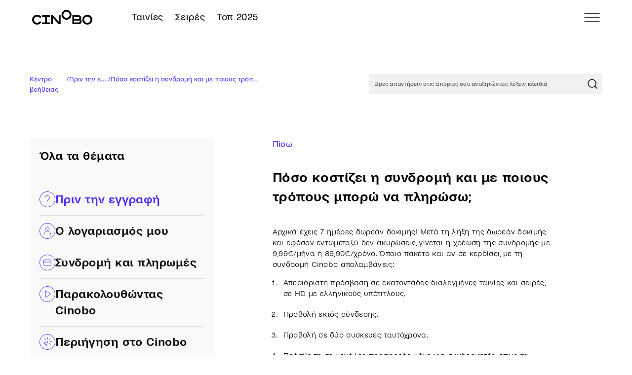

--- FILE ---
content_type: text/html; charset=utf-8
request_url: https://cinobo.com/help/about-cinobo/poso-kostizei-i-syndromi-kai-me-poious-tropous-mporo-na-pliroso
body_size: 29154
content:
<!DOCTYPE html><html class="__variable_c6924d __variable_42f062 __variable_d87e8d min-h-screen scroll-pt-18 font-sans" lang="el"><head><meta charSet="utf-8"/><meta name="viewport" content="width=device-width, initial-scale=1, maximum-scale=1"/><link rel="sitemap" type="application/xml" title="sitemap" href="https://cinobo.com/sitemap.xml"/><link rel="alternate" hrefLang="el" href="https://cinobo.com/help/about-cinobo/poso-kostizei-i-syndromi-kai-me-poious-tropous-mporo-na-pliroso"/><title>Πόσο κοστίζει η συνδρομή και με ποιους τρόπους μπορώ να πληρώσω; | Cinobo</title><meta name="description" content="&lt;p&gt;Αρχικά έχεις 7 ημέρες δωρεάν δοκιμής! Μετά τη λήξη της δωρεάν δοκιμής και εφόσον εντωμεταξύ δεν ακυρώσεις, γίνεται η χρέωση της συνδρομής με 9,99€/μήνα ή 89,90€/χρόνο. Όποιο πακέτο και αν σε κερδίσει, με τη συνδρομή Cinobo απολαμβάνεις:&lt;/p&gt;&lt;ol&gt;&lt;li&gt;Απερ"/><meta itemProp="name" content="Πόσο κοστίζει η συνδρομή και με ποιους τρόπους μπορώ να πληρώσω; | Cinobo"/><meta itemProp="description" content="&lt;p&gt;Αρχικά έχεις 7 ημέρες δωρεάν δοκιμής! Μετά τη λήξη της δωρεάν δοκιμής και εφόσον εντωμεταξύ δεν ακυρώσεις, γίνεται η χρέωση της συνδρομής με 9,99€/μήνα ή 89,90€/χρόνο. Όποιο πακέτο και αν σε κερδίσει, με τη συνδρομή Cinobo απολαμβάνεις:&lt;/p&gt;&lt;ol&gt;&lt;li&gt;Απερ"/><meta property="og:type" content="website"/><meta property="og:title" content="Πόσο κοστίζει η συνδρομή και με ποιους τρόπους μπορώ να πληρώσω; | Cinobo"/><meta property="og:description" content="&lt;p&gt;Αρχικά έχεις 7 ημέρες δωρεάν δοκιμής! Μετά τη λήξη της δωρεάν δοκιμής και εφόσον εντωμεταξύ δεν ακυρώσεις, γίνεται η χρέωση της συνδρομής με 9,99€/μήνα ή 89,90€/χρόνο. Όποιο πακέτο και αν σε κερδίσει, με τη συνδρομή Cinobo απολαμβάνεις:&lt;/p&gt;&lt;ol&gt;&lt;li&gt;Απερ"/><meta name="twitter:title" content="Πόσο κοστίζει η συνδρομή και με ποιους τρόπους μπορώ να πληρώσω; | Cinobo"/><meta name="twitter:description" content="&lt;p&gt;Αρχικά έχεις 7 ημέρες δωρεάν δοκιμής! Μετά τη λήξη της δωρεάν δοκιμής και εφόσον εντωμεταξύ δεν ακυρώσεις, γίνεται η χρέωση της συνδρομής με 9,99€/μήνα ή 89,90€/χρόνο. Όποιο πακέτο και αν σε κερδίσει, με τη συνδρομή Cinobo απολαμβάνεις:&lt;/p&gt;&lt;ol&gt;&lt;li&gt;Απερ"/><meta name="twitter:site" content="@cinobogr"/><meta name="og:image" property="og:image" content="https://images-2.b-cdn.net/static/cinobo-og.jpg"/><meta name="robots" content="all"/><meta name="googlebot" content="all"/><meta name="next-head-count" content="17"/><link rel="preload" href="/_next/static/media/f72b532179cf1596-s.p.woff2" as="font" type="font/woff2" crossorigin="anonymous" data-next-font="size-adjust"/><link rel="preload" href="/_next/static/media/c7037efb763d9435-s.p.woff2" as="font" type="font/woff2" crossorigin="anonymous" data-next-font="size-adjust"/><link rel="preload" href="/_next/static/media/e91aa3a1058d7569-s.p.woff2" as="font" type="font/woff2" crossorigin="anonymous" data-next-font="size-adjust"/><link rel="preload" href="/_next/static/media/f890b772abe1d045-s.p.woff2" as="font" type="font/woff2" crossorigin="anonymous" data-next-font="size-adjust"/><link rel="preload" href="/_next/static/media/10fa79ee5ac1c11d-s.p.woff2" as="font" type="font/woff2" crossorigin="anonymous" data-next-font="size-adjust"/><link rel="preload" href="/_next/static/media/0bdc8027a495f389-s.p.woff2" as="font" type="font/woff2" crossorigin="anonymous" data-next-font="size-adjust"/><link rel="preload" href="/_next/static/media/bdc2df97a6fb29eb-s.p.woff2" as="font" type="font/woff2" crossorigin="anonymous" data-next-font="size-adjust"/><link rel="preload" href="/_next/static/media/a55bc378ea0e96ff-s.p.woff2" as="font" type="font/woff2" crossorigin="anonymous" data-next-font="size-adjust"/><link rel="preload" href="/_next/static/css/2f365f8107717c7d.css" as="style"/><link rel="stylesheet" href="/_next/static/css/2f365f8107717c7d.css" data-n-g=""/><link rel="preload" href="/_next/static/css/c0bc28bc36b5754a.css" as="style"/><link rel="stylesheet" href="/_next/static/css/c0bc28bc36b5754a.css" data-n-p=""/><noscript data-n-css=""></noscript><script defer="" nomodule="" src="/_next/static/chunks/polyfills-42372ed130431b0a.js"></script><script src="/_next/static/chunks/webpack-de6ec7451df058a0.js" defer=""></script><script src="/_next/static/chunks/framework-b0ec748c7a4c483a.js" defer=""></script><script src="/_next/static/chunks/main-037c9d34d4b80a20.js" defer=""></script><script src="/_next/static/chunks/pages/_app-6c5b385456bd74e3.js" defer=""></script><script src="/_next/static/chunks/15-ddee20d17a5f49ff.js" defer=""></script><script src="/_next/static/chunks/2288-93eaed8b13b95a7e.js" defer=""></script><script src="/_next/static/chunks/4574-c2196434f5b7eb06.js" defer=""></script><script src="/_next/static/chunks/3417-7f92dd73228274f7.js" defer=""></script><script src="/_next/static/chunks/7757-b25e761c6b69147f.js" defer=""></script><script src="/_next/static/chunks/6263-44418c7ec7d24d7e.js" defer=""></script><script src="/_next/static/chunks/pages/help/%5Btopic%5D/%5Bslug%5D-c3130d97f3fc30c9.js" defer=""></script><script src="/_next/static/O0tBhJh7y1Gk10KcvC6km/_buildManifest.js" defer=""></script><script src="/_next/static/O0tBhJh7y1Gk10KcvC6km/_ssgManifest.js" defer=""></script></head><body class="min-h-screen text-base antialiased"><div id="__next"><div class="__variable_c6924d __variable_42f062 __variable_d87e8d font-sans"><header class="fixed top-0 z-50 flex w-full flex-col bg-white text-black"><div class="flex h-11 w-full items-center justify-start px-4 md:h-14 md:justify-between lg:px-13"><div class="flex md:items-center md:justify-center md:space-x-12"><a href="/"><img alt="Cinobo" loading="lazy" width="122" height="30" decoding="async" data-nimg="1" class="block" style="color:transparent" src="/_next/static/media/Cinobo.45aa1a93.svg"/><img alt="Cinobo" loading="lazy" width="122" height="30" decoding="async" data-nimg="1" class="hidden" style="color:transparent" src="/_next/static/media/cinobo-logo-white.9a1110eb.svg"/></a><ul class="hidden flex-row justify-center space-x-[24px] p-4 text-h6d md:flex"><li><a class=" block py-2 pl-3 pr-4 underline-offset-2 hover:underline md:p-0" href="/tainies">Ταινίες</a></li><li><a class=" block py-2 pl-3 pr-4 underline-offset-2 hover:underline md:p-0" href="/collections/list/973fa28e-7578-4ac3-bfc5-32fe55ba73e1">Σειρές</a></li><li><a class=" block py-2 pl-3 pr-4 underline-offset-2 hover:underline md:p-0" href="/collections/list/caf8e8e3-14fd-410a-9039-9431c5a0746d">Τοπ 2025</a></li></ul></div><div class="ml-auto flex items-center gap-6 md:ml-0"><div class="flex gap-3"><button aria-label="menu"><svg width="32" height="18" viewBox="0 0 32 18" fill="none" xmlns="http://www.w3.org/2000/svg"><path d="M1 0.25C0.585786 0.25 0.25 0.585786 0.25 1C0.25 1.41421 0.585786 1.75 1 1.75V0.25ZM31 1.75C31.4142 1.75 31.75 1.41421 31.75 1C31.75 0.585786 31.4142 0.25 31 0.25V1.75ZM1 1.75H31V0.25H1V1.75Z" fill="black"></path><path d="M1 16.25C0.585786 16.25 0.25 16.5858 0.25 17C0.25 17.4142 0.585786 17.75 1 17.75V16.25ZM31 17.75C31.4142 17.75 31.75 17.4142 31.75 17C31.75 16.5858 31.4142 16.25 31 16.25V17.75ZM1 17.75H31V16.25H1V17.75Z" fill="black"></path><path d="M1 8.25C0.585786 8.25 0.25 8.58579 0.25 9C0.25 9.41421 0.585786 9.75 1 9.75V8.25ZM31 9.75C31.4142 9.75 31.75 9.41421 31.75 9C31.75 8.58579 31.4142 8.25 31 8.25V9.75ZM1 9.75H31V8.25H1V9.75Z" fill="black"></path></svg></button></div></div></div></header><main class="flex flex-1 flex-col mt-11 md:mt-14"><div class="container-full mb-6 flex flex-col lg:mb-0 lg:block"><div class="my-6 flex flex-col gap-6 lg:my-16 lg:grid lg:grid-cols-12 lg:items-start lg:gap-4"><div class="flex gap-1 text-p2 font-medium text-blue md:text-p2d md:font-normal lg:col-span-5"><a class="lg:hover:underline" href="/help">Κέντρο βοήθειας</a>/<a class="truncate lg:hover:underline" href="/help/about-cinobo">Πριν την εγγραφή</a>/<p class="truncate">Πόσο κοστίζει η συνδρομή και με ποιους τρόπους μπορώ να πληρώσω;</p></div><div class="lg:col-span-5 lg:col-start-8"><div class="relative mb-2"><div class="relative"><input placeholder="Βρες απαντήσεις στις απορίες σου αναζητώντας λέξεις κλειδιά" class="w-full overflow-hidden bg-gray-150 p-2 text-p3 text-black outline-none ring-1 ring-inset ring-gray-150 placeholder:whitespace-nowrap placeholder:text-gray-800 focus:ring-blue disabled:text-gray-500 md:text-p2d md:placeholder:text-p3d lg:h-8 lg:text-p3d" id="headlessui-combobox-input-:Rb6b6dm:" role="combobox" type="text" aria-expanded="false" aria-autocomplete="list" data-headlessui-state="" value=""/><span class="absolute right-[7.5px] top-1/2 -translate-y-1/2"><svg width="24" height="24" viewBox="0 0 24 24" fill="none" xmlns="http://www.w3.org/2000/svg"><path d="M11 19C15.4183 19 19 15.4183 19 11C19 6.58172 15.4183 3 11 3C6.58172 3 3 6.58172 3 11C3 15.4183 6.58172 19 11 19Z" stroke="currentColor" stroke-width="1.5" stroke-linecap="round" stroke-linejoin="round"></path><path d="M21.0004 21L16.6504 16.65" stroke="currentColor" stroke-width="1.5" stroke-linecap="round" stroke-linejoin="round"></path></svg></span></div></div></div></div><div class="flex flex-col gap-4 md:grid md:grid-cols-12"><div class="order-2 md:order-none md:col-span-4 md:max-w-[380px]"><h2 class="bg-gray-100 pl-4 pt-6 text-h2 font-semibold md:max-w-[380px] md:pb-8 md:pt-4 md:text-h3d">Όλα τα θέματα</h2><div class="container-full flex flex-col space-y-2 divide-y border-b bg-gray-100 px-4 pb-2 pt-8 md:mt-0 md:space-y-3 md:border-none md:pb-6 md:pt-0 lg:px-4"><a class="group flex w-full gap-x-3 pt-2 text-left text-h3 font-semibold outline-none hover:text-blue md:pt-3 md:text-h3d divide-none text-blue" href="/help/about-cinobo"><div class="text-blue md:group-hover:text-white md:[&amp;_svg_path:first-child]:group-hover:fill-blue"><svg class="" width="32" height="32" viewBox="0 0 66 66" fill="none" xmlns="http://www.w3.org/2000/svg"><path d="M33 65C50.6731 65 65 50.6731 65 33C65 15.3269 50.6731 1 33 1C15.3269 1 1 15.3269 1 33C1 50.6731 15.3269 65 33 65Z" stroke="currentColor" stroke-width="2" stroke-linecap="round" stroke-linejoin="round"></path><path d="M23.6875 23.4026C24.4398 21.2639 25.9248 19.4605 27.8794 18.3118C29.8339 17.1631 32.132 16.7432 34.3665 17.1265C36.601 17.5098 38.6277 18.6715 40.0877 20.4059C41.5478 22.1403 42.3469 24.3355 42.3435 26.6026C42.3435 31.1102 37.7085 34.0305 34.9676 35.3633C33.8144 35.924 33 37.064 33 38.3462V41.668" stroke="currentColor" stroke-width="2" stroke-linecap="round" stroke-linejoin="round"></path><path d="M33 49H33.032" stroke="currentColor" stroke-width="2" stroke-linecap="round" stroke-linejoin="round"></path></svg></div>Πριν την εγγραφή</a><a class="group flex w-full gap-x-3 pt-2 text-left text-h3 font-semibold outline-none hover:text-blue md:pt-3 md:text-h3d text-black" href="/help/my-account"><div class="text-blue md:group-hover:text-white md:[&amp;_svg_path:first-child]:group-hover:fill-blue"><svg class="" xmlns="http://www.w3.org/2000/svg" width="32" height="32" viewBox="0 0 66 66" fill="none"><path d="M33 65C50.6731 65 65 50.6731 65 33C65 15.3269 50.6731 1 33 1C15.3269 1 1 15.3269 1 33C1 50.6731 15.3269 65 33 65Z" stroke="currentColor" stroke-width="2" stroke-linecap="round" stroke-linejoin="round"></path><path d="M19 48C19 40.268 25.268 34 33 34C40.732 34 47 40.268 47 48M32.8309 31.1111C37.0038 31.1111 40.3865 27.7284 40.3865 23.5556C40.3865 19.3827 37.0038 16 32.8309 16C28.6581 16 25.2754 19.3827 25.2754 23.5556C25.2754 27.7284 28.6581 31.1111 32.8309 31.1111Z" stroke="currentColor" stroke-width="2" stroke-linecap="round" stroke-linejoin="round"></path></svg></div>Ο λογαριασμός μου</a><a class="group flex w-full gap-x-3 pt-2 text-left text-h3 font-semibold outline-none hover:text-blue md:pt-3 md:text-h3d text-black" href="/help/subscription-and-payment"><div class="text-blue md:group-hover:text-white md:[&amp;_svg_path:first-child]:group-hover:fill-blue"><svg class="" xmlns="http://www.w3.org/2000/svg" width="32" height="32" viewBox="0 0 66 66" fill="none"><path d="M33 65C50.6731 65 65 50.6731 65 33C65 15.3269 50.6731 1 33 1C15.3269 1 1 15.3269 1 33C1 50.6731 15.3269 65 33 65Z" stroke="currentColor" stroke-width="2" stroke-linecap="round" stroke-linejoin="round"></path><path d="M45.1818 22H19.8182C18.2617 22 17 23.2872 17 24.875V42.125C17 43.7128 18.2617 45 19.8182 45H45.1818C46.7383 45 48 43.7128 48 42.125V24.875C48 23.2872 46.7383 22 45.1818 22Z" stroke="currentColor" stroke-width="2" stroke-linecap="round" stroke-linejoin="round"></path><path d="M17 31H48" stroke="currentColor" stroke-width="2" stroke-linecap="round" stroke-linejoin="round"></path></svg></div>Συνδρομή και πληρωμές</a><a class="group flex w-full gap-x-3 pt-2 text-left text-h3 font-semibold outline-none hover:text-blue md:pt-3 md:text-h3d text-black" href="/help/watching-cinobo"><div class="text-blue md:group-hover:text-white md:[&amp;_svg_path:first-child]:group-hover:fill-blue"><svg class="" xmlns="http://www.w3.org/2000/svg" width="32" height="32" viewBox="0 0 66 66" fill="none"><path d="M33 65C50.6731 65 65 50.6731 65 33C65 15.3269 50.6731 1 33 1C15.3269 1 1 15.3269 1 33C1 50.6731 15.3269 65 33 65Z" stroke="currentColor" stroke-width="2" stroke-linecap="round" stroke-linejoin="round"></path><path d="M25 18.8594L47 33.0022L25 47.1451V18.8594Z" stroke="currentColor" stroke-width="2" stroke-linecap="round" stroke-linejoin="round"></path></svg></div>Παρακολουθώντας  Cinobo</a><a class="group flex w-full gap-x-3 pt-2 text-left text-h3 font-semibold outline-none hover:text-blue md:pt-3 md:text-h3d text-black" href="/help/navigating-cinobo"><div class="text-blue md:group-hover:text-white md:[&amp;_svg_path:first-child]:group-hover:fill-blue"><svg class="" xmlns="http://www.w3.org/2000/svg" width="32" height="32" viewBox="0 0 66 66" fill="none"><path d="M33 65C50.6731 65 65 50.6731 65 33C65 15.3269 50.6731 1 33 1C15.3269 1 1 15.3269 1 33C1 50.6731 15.3269 65 33 65Z" stroke="currentColor" stroke-width="2" stroke-linecap="round" stroke-linejoin="round"></path><path d="M51 32H45.3333M34 15V20.6667M41.9333 24.0667L46.0889 19.9111M26.0667 24.0667L21.9111 19.9111M41.9333 39.9333L46.0889 44.0889M34 32L17 37.6667L24.5556 41.4444L28.3333 49L34 32Z" stroke="currentColor" stroke-width="2" stroke-linecap="round" stroke-linejoin="round"></path></svg></div>Περιήγηση στο Cinobo</a><a class="group flex w-full gap-x-3 pt-2 text-left text-h3 font-semibold outline-none hover:text-blue md:pt-3 md:text-h3d text-black" href="/help/devices-and-apps"><div class="text-blue md:group-hover:text-white md:[&amp;_svg_path:first-child]:group-hover:fill-blue"><svg class="" xmlns="http://www.w3.org/2000/svg" width="32" height="32" viewBox="0 0 66 66" fill="none"><path d="M33 65C50.6731 65 65 50.6731 65 33C65 15.3269 50.6731 1 33 1C15.3269 1 1 15.3269 1 33C1 50.6731 15.3269 65 33 65Z" stroke="currentColor" stroke-width="2" stroke-linecap="round" stroke-linejoin="round"></path><path d="M45 28.5H31.5C29.8431 28.5 28.5 29.8431 28.5 31.5V45C28.5 46.6569 29.8431 48 31.5 48H45C46.6569 48 48 46.6569 48 45V31.5C48 29.8431 46.6569 28.5 45 28.5Z" stroke="currentColor" stroke-width="2" stroke-linecap="round" stroke-linejoin="round"></path><path d="M22.5 37.5H21C20.2044 37.5 19.4413 37.1839 18.8787 36.6213C18.3161 36.0587 18 35.2956 18 34.5V21C18 20.2044 18.3161 19.4413 18.8787 18.8787C19.4413 18.3161 20.2044 18 21 18H34.5C35.2956 18 36.0587 18.3161 36.6213 18.8787C37.1839 19.4413 37.5 20.2044 37.5 21V22.5" stroke="currentColor" stroke-width="2" stroke-linecap="round" stroke-linejoin="round"></path></svg></div>Συσκευές και εφαρμογές</a><a class="group flex w-full gap-x-3 pt-2 text-left text-h3 font-semibold outline-none hover:text-blue md:pt-3 md:text-h3d text-black" href="/help/cinobo-pass"><div class="text-blue md:group-hover:text-white md:[&amp;_svg_path:first-child]:group-hover:fill-blue"><svg class="" xmlns="http://www.w3.org/2000/svg" width="32" height="32" viewBox="0 0 66 66" fill="none"><path d="M33 65C50.6731 65 65 50.6731 65 33C65 15.3269 50.6731 1 33 1C15.3269 1 1 15.3269 1 33C1 50.6731 15.3269 65 33 65Z" stroke="currentColor" stroke-width="2" stroke-linecap="round" stroke-linejoin="round"></path><path d="M52.4397 21C52.7491 21 53 21.2509 53 21.5603V26.3755L53 26.3757C53.0001 26.3784 53.0005 26.3964 52.9697 26.4309C52.9336 26.4712 52.8699 26.5136 52.7891 26.5334C49.9733 27.2259 47.9016 29.8005 47.9016 32.8514C47.9016 35.9022 49.9733 38.4768 52.7891 39.1693C52.8699 39.1891 52.9336 39.2315 52.9697 39.2718C53.0005 39.3063 53.0001 39.3243 53 39.327L53 39.3272V44.4397C53 44.7491 52.7491 45 52.4397 45H15.5603C15.2509 45 15 44.7491 15 44.4397V21.5603C15 21.2509 15.2509 21 15.5603 21H52.4397Z" stroke="currentColor" stroke-width="2"></path><path d="M26 21L26 45" stroke="currentColor" stroke-width="2" stroke-dasharray="4 4"></path></svg></div>Cinobo Pass</a><a class="group flex w-full gap-x-3 pt-2 text-left text-h3 font-semibold outline-none hover:text-blue md:pt-3 md:text-h3d text-black" href="/help/cinobo-gift-card"><div class="text-blue md:group-hover:text-white md:[&amp;_svg_path:first-child]:group-hover:fill-blue"><svg class="" xmlns="http://www.w3.org/2000/svg" width="32" height="32" viewBox="0 0 66 66" fill="none"><path d="M33 65C50.6731 65 65 50.6731 65 33C65 15.3269 50.6731 1 33 1C15.3269 1 1 15.3269 1 33C1 50.6731 15.3269 65 33 65Z" stroke="currentColor" stroke-width="2" stroke-linecap="round" stroke-linejoin="round"></path><path d="M45.0715 33.207V47.8525H21.6387V33.207" stroke="currentColor" stroke-width="2" stroke-linecap="round" stroke-linejoin="round"></path><path d="M48 25.8867H18.709V33.2095H48V25.8867Z" stroke="currentColor" stroke-width="2" stroke-linecap="round" stroke-linejoin="round"></path><path d="M33.3555 47.855V25.8867" stroke="currentColor" stroke-width="2" stroke-linecap="round" stroke-linejoin="round"></path><path d="M33.3554 25.8853H26.7649C25.7938 25.8853 24.8625 25.4995 24.1759 24.8129C23.4893 24.1262 23.1035 23.1949 23.1035 22.2239C23.1035 21.2528 23.4893 20.3215 24.1759 19.6349C24.8625 18.9483 25.7938 18.5625 26.7649 18.5625C31.8908 18.5625 33.3554 25.8853 33.3554 25.8853Z" stroke="currentColor" stroke-width="2" stroke-linecap="round" stroke-linejoin="round"></path><path d="M33.3555 25.8853H39.9459C40.917 25.8853 41.8483 25.4995 42.5349 24.8129C43.2216 24.1262 43.6073 23.1949 43.6073 22.2239C43.6073 21.2528 43.2216 20.3215 42.5349 19.6349C41.8483 18.9483 40.917 18.5625 39.9459 18.5625C34.82 18.5625 33.3555 25.8853 33.3555 25.8853Z" stroke="currentColor" stroke-width="2" stroke-linecap="round" stroke-linejoin="round"></path></svg></div>Cinobo Gift Card</a><a class="group flex w-full gap-x-3 pt-2 text-left text-h3 font-semibold outline-none hover:text-blue md:pt-3 md:text-h3d text-black" href="/help/troubleshooting"><div class="text-blue md:group-hover:text-white md:[&amp;_svg_path:first-child]:group-hover:fill-blue"><svg class="" xmlns="http://www.w3.org/2000/svg" width="32" height="32" viewBox="0 0 66 66" fill="none"><path d="M33 65C50.6731 65 65 50.6731 65 33C65 15.3269 50.6731 1 33 1C15.3269 1 1 15.3269 1 33C1 50.6731 15.3269 65 33 65Z" stroke="currentColor" stroke-width="2" stroke-linecap="round" stroke-linejoin="round"></path><path d="M34.6667 16.332L18 36.332H33L31.3333 49.6654L48 29.6654H33L34.6667 16.332Z" stroke="currentColor" stroke-width="2" stroke-linecap="round" stroke-linejoin="round"></path></svg></div>Αντιμετώπιση προβλημάτων</a></div><div class="mt-6 flex flex-col gap-6 md:mb-10 md:mt-30"><p class="text-p1d font-medium md:text-h6d">Αν δυσκολεύεσαι να βρεις αυτό που ψάχνεις, επικοινώνησε μαζί μας οποιαδήποτε στιγμή.</p><div><button class="rounded-[30px] false px-6 py-3 text-h6  cursor-pointer whitespace-nowrap bg-blue font-medium text-white transition-all duration-500 hover:bg-black hover:text-white lg:w-fit undefined">Μίλησε μαζί μας</button></div></div></div><div class="order-1 pt-6 md:order-none md:col-span-6 md:col-start-6 md:pt-0"><div class="mb-4" id="back"><a class="text-blue md:hover:underline" href="/help/about-cinobo">Πίσω</a></div><h2 class="mb-8 text-h3 font-semibold md:pt-3 md:text-h2d">Πόσο κοστίζει η συνδρομή και με ποιους τρόπους μπορώ να πληρώσω;</h2><div class="table-knowleagebase [&amp;_ol]:margine flex flex-col space-y-3 font-light
      [&amp;_a:hover]:underline [&amp;_a:hover]:underline-offset-2 [&amp;_blockquote_p:before]:absolute [&amp;_blockquote_p:before]:top-1/2 [&amp;_blockquote_p:before]:-left-[43px] 
      [&amp;_blockquote_p:before]:mt-[3px] [&amp;_blockquote_p:before]:-translate-y-1/2 [&amp;_blockquote_p:before]:content-message 
      [&amp;_p]:mb-0 [&amp;_p]:text-p1d [&amp;_blockquote_p]:relative [&amp;_blockquote_p]:my-3 [&amp;_blockquote_p]:ml-12 [&amp;_blockquote_p]:max-w-3xl [&amp;_blockquote_p]:text-p1d 
      [&amp;_blockquote_p]:text-p2d [&amp;_blockquote_p]:font-normal [&amp;_h2]:mb-1 [&amp;_h2]:mt-3 [&amp;_h2]:text-h3 [&amp;_h2]:font-medium 
      [&amp;_h2]:md:text-h4 [&amp;_h3]:mb-1 [&amp;_h3]:mt-3 [&amp;_h3]:text-h5 [&amp;_h3]:md:text-h2d 
      [&amp;_img]:inline-block [&amp;_h4]:mb-1 [&amp;_h4]:mt-3 [&amp;_h4]:text-h5 [&amp;_h4]:md:text-h6d [&amp;_h5]:mb-1
      [&amp;_h5]:mt-3 [&amp;_h5]:text-h5 [&amp;_strong]:font-semibold [&amp;&gt;img]:mb-3 [&amp;_ol]:ml-[22px]
      [&amp;_ol]:list-decimal [&amp;_ol]:space-y-4 [&amp;_ol]:text-p1d [&amp;_ul]:ml-[18px] 
      [&amp;_ul]:list-disc [&amp;_ul]:space-y-4 [&amp;_ul]:text-p1d [&amp;_ol_li::marker]:font-semibold [&amp;_a]:text-blue
  "><p>Αρχικά έχεις 7 ημέρες δωρεάν δοκιμής! Μετά τη λήξη της δωρεάν δοκιμής και εφόσον εντωμεταξύ δεν ακυρώσεις, γίνεται η χρέωση της συνδρομής με 9,99€/μήνα ή 89,90€/χρόνο. Όποιο πακέτο και αν σε κερδίσει, με τη συνδρομή Cinobo απολαμβάνεις:</p><ol><li>Απεριόριστη πρόσβαση σε εκατοντάδες διαλεγμένες ταινίες και σειρές, σε HD με ελληνικούς υπότιτλους.</li><li>Προβολή εκτός σύνδεσης.</li><li>Προβολή σε δύο συσκευές ταυτόχρονα.</li><li>Πρόσβαση σε μεγάλες προσφορές μόνο για συνδρομητές, όπως τα Cinobo Pass δωρεάν εισιτήρια για σινεμά κάθε εβδομάδα σε Αθήνα και Θεσσαλονίκη.</li><li>Πρόσβαση στη μεγαλύτερη κοινότητα κινηματογραφόφιλων στην Ελλάδα με τη δυνατότητα να βάζεις αξιολογήσεις, να μοιράζεσαι κριτικές για ταινίες, να κάνεις δικές σου λίστες ταινιών και να γράφεις σχόλια στο Journal.</li></ol><p>Δεν υπάρχουν επιπρόσθετες χρεώσεις ή δεσμεύσεις και μπορείς να ακυρώσεις εύκολα online οποιαδήποτε στιγμή κατά τη διάρκεια της δωρεάν δοκιμής ή της συνδρομής σου!</p><p>Πληρωμή γίνεται με χρεωστική, πιστωτική ή προπληρωμένη κάρτα VISA και MasterCard.</p></div><div class="mb-6 mt-10 flex w-full flex-col border-b-[1px] border-t-[1px] border-b-gray-150"></div><div class="flex flex-row justify-between text-p2 lg:text-p2d"><a class="flex cursor-pointer items-center gap-4 py-2 text-left lg:w-fit lg:border-none lg:py-4" href="/help/about-cinobo/pos-leitourgei-i-dorean-dokimi-7-imeron#back"><svg class="rotate-180" width="20" height="20" viewBox="0 0 21 39" fill="none" xmlns="http://www.w3.org/2000/svg"><path d="M1.76172 2.35693L19.2855 19.8807L1.76172 37.4046" stroke="currentColor" stroke-width="3.08571" stroke-linecap="round" stroke-linejoin="round"></path></svg>Προηγούμενο</a><a class="ml-auto flex w-fit cursor-pointer items-center gap-4 py-2 text-right lg:py-4" href="/help/about-cinobo/ti-tainies-prosferei-kai-pou-vlepo-ton-katalogo#back">Επόμενο<svg width="20" height="20" viewBox="0 0 21 39" fill="none" xmlns="http://www.w3.org/2000/svg"><path d="M1.76172 2.35693L19.2855 19.8807L1.76172 37.4046" stroke="currentColor" stroke-width="3.08571" stroke-linecap="round" stroke-linejoin="round"></path></svg></a></div></div></div></div></main><div class="relative z-10 bg-white"><footer class="z-10 mx-auto w-full bg-gray-100 pt-6 md:pb-10 md:pt-12"><div class="container-full flex flex-col md:block"><div class="order-2 pt-4 md:mb-10 md:grid md:grid-cols-12 md:items-start md:gap-4 md:pt-0"><div class="flex flex-col items-center md:col-span-3 md:block md:justify-start"><h2 class="mb-2 text-p3 font-medium md:mb-3 md:text-p2d md:font-normal">Κατέβασε τις εφαρμογές μας</h2><div class="mb-7 flex gap-2 md:mb-0 md:flex-nowrap md:gap-0 md:space-x-3"><a target="_blank" rel="noreferrer" href="https://play.google.com/store/apps/details?id=com.mseven.android" class="relative h-7 w-[118px] md:inline-block"><img alt="Google Play logo" loading="lazy" width="118" height="35" decoding="async" data-nimg="1" class="w-full transition-all duration-500 ease-in-out " style="color:transparent;width:100%;height:auto" src="/_next/static/media/google-play.d8058a1b.svg"/></a><a target="_blank" rel="noreferrer" href="https://apps.apple.com/gr/app/cinobo/id1489327690?l=el" class="relative h-7 w-[104px] md:inline-block"><img alt=" App Store logo" loading="lazy" width="104" height="35" decoding="async" data-nimg="1" class="w-full transition-all duration-500 ease-in-out " style="color:transparent;width:100%;height:auto" src="/_next/static/media/app-store.f77c5686.svg"/></a></div></div><div class="md-gap-0 flex flex-col items-center gap-2 md:col-span-3 md:col-start-5 md:block"><h2 class="text-p3 font-medium md:mb-3 md:text-p2d md:font-normal">Ακολούθησέ μας στα social media</h2><div class="mb-5 flex gap-3 md:mb-0 md:gap-0 md:space-x-5"><a href="https://twitter.com/CinoboGR" aria-label="twitter" target="_blank" rel="noreferrer"><svg width="30" height="30" viewBox="0 0 25 26" fill="none" xmlns="http://www.w3.org/2000/svg"><rect width="25" height="25" transform="translate(0 0.5)" fill="none"></rect><path d="M21.2491 1.00011C21.8915 1.00011 22.5339 1.00011 23.1763 1.00011C23.0287 1.17925 22.8818 1.35907 22.7332 1.53742C21.0346 3.57702 19.3358 5.61641 17.637 7.65581C16.7808 8.68368 15.9247 9.71167 15.0672 10.7384C15.0358 10.7761 15.037 10.7986 15.0635 10.8374C15.2044 11.0446 15.3421 11.254 15.481 11.4627C16.9025 13.5995 18.3239 15.7364 19.7455 17.8732C21.038 19.8159 22.3305 21.7585 23.6234 23.701C23.7124 23.8347 23.8042 23.9665 23.8947 24.0992C23.8928 24.1032 23.8911 24.1103 23.889 24.1105C23.8739 24.1115 23.8586 24.111 23.8434 24.111H17.3719C17.3582 24.0877 17.3454 24.0638 17.3305 24.0413C17.1864 23.8245 17.0417 23.6081 16.8976 23.3914C16.0207 22.0732 15.1441 20.755 14.2672 19.4368C13.3333 18.033 12.3991 16.6293 11.4651 15.2255C11.4463 15.1973 11.427 15.1696 11.4056 15.138C11.3881 15.1582 11.3765 15.1711 11.3655 15.1843C10.399 16.3444 9.43266 17.5044 8.46628 18.6645C7.00929 20.4135 5.55224 22.1624 4.09554 23.9117C4.0415 23.9766 3.99084 24.0445 3.9386 24.111C3.30761 24.111 2.67662 24.1111 2.04562 24.1105C2.03041 24.1105 2.01521 24.1032 2.00001 24.0992C2.0135 24.0862 2.0283 24.0743 2.04029 24.0599C3.38991 22.4403 4.73932 20.8204 6.08874 19.2006C7.55959 17.435 9.03029 15.6693 10.5022 13.9047C10.5378 13.8621 10.542 13.8351 10.5095 13.787C10.295 13.4701 10.0844 13.1505 9.87235 12.8319C9.02966 11.5654 8.18686 10.299 7.34423 9.03244C6.51883 7.7918 5.69366 6.551 4.86827 5.31035C3.98691 3.98559 3.10554 2.66084 2.22373 1.3364C2.15089 1.227 2.07466 1.12 2 1.01188C2.0019 1.00796 2.0036 1.00077 2.00573 1.00063C2.02088 0.999648 2.03611 1.00011 2.05132 1.00011C4.20848 1.00011 6.36564 1.00011 8.52281 1.00011C8.53384 1.01836 8.54421 1.03707 8.55599 1.05478C9.27462 2.13524 9.99333 3.21563 10.7121 4.29598C11.7816 5.90356 12.8512 7.51112 13.9208 9.11865C14.0034 9.24281 14.0864 9.36671 14.1722 9.49517C14.2087 9.45188 14.2413 9.41382 14.2734 9.37533C16.0103 7.29017 17.7473 5.20501 19.4841 3.11978C20.0726 2.41331 20.6608 1.70667 21.2491 1.00011ZM4.6286 2.50112C4.64842 2.53142 4.66059 2.55062 4.67332 2.56942C4.94113 2.9651 5.20903 3.36072 5.47686 3.75638C7.00219 6.00973 8.52751 8.26308 10.0528 10.5164C11.4355 12.5591 12.8182 14.6017 14.201 16.6443C15.5511 18.6387 16.9013 20.6329 18.2507 22.6278C18.2739 22.6622 18.2974 22.6762 18.3384 22.6762C19.2886 22.675 20.2388 22.6753 21.189 22.6751C21.2051 22.6751 21.2213 22.673 21.2438 22.6714C21.2317 22.6508 21.2239 22.6356 21.2144 22.6217C19.8873 20.661 18.56 18.7005 17.2328 16.7399C15.8315 14.67 14.4301 12.6001 13.0288 10.5302C11.228 7.86994 9.42718 5.20972 7.6274 2.54874C7.60213 2.51138 7.57573 2.50022 7.53371 2.50027C6.58921 2.50137 5.64471 2.50111 4.70022 2.50111L4.6286 2.50112Z" fill="currentColor"></path></svg></a><a href="https://www.facebook.com/CinoboGR" aria-label="facebook" target="_blank" rel="noreferrer"><svg class="" xmlns="http://www.w3.org/2000/svg" viewBox="0 0 51 50" width="30" height="30" fill="none"><path d="M25.5 0C39.5833 0 51 11.2613 51 25.1528C51 37.7073 41.675 48.1131 29.4844 50V32.4235H35.4261L36.5566 25.1528H29.4844V20.4345C29.4844 18.4454 30.4722 16.5065 33.64 16.5065H36.8555V10.3166C36.8555 10.3166 33.9373 9.82531 31.1474 9.82531C25.3226 9.82531 21.5156 13.3074 21.5156 19.6113V25.1528H15.041V32.4235H21.5156V50C9.32498 48.1131 0 37.7073 0 25.1528C0 11.2613 11.4167 0 25.5 0Z" fill="currentColor"></path></svg></a><a href="https://www.instagram.com/cinobo" aria-label="instagram" target="_blank" rel="noreferrer"><svg class="" xmlns="http://www.w3.org/2000/svg" viewBox="0 0 47 47" width="30" height="30" fill="none"><path fill-rule="evenodd" clip-rule="evenodd" d="M11.4324 23.5C11.4324 16.8352 16.8352 11.4324 23.5 11.4324C30.1648 11.4324 35.5676 16.8352 35.5676 23.5C35.5676 30.1648 30.1648 35.5676 23.5 35.5676C16.8352 35.5676 11.4324 30.1648 11.4324 23.5ZM23.5 31.3333C19.1737 31.3333 15.6667 27.8263 15.6667 23.5C15.6667 19.1737 19.1737 15.6667 23.5 15.6667C27.8262 15.6667 31.3333 19.1737 31.3333 23.5C31.3333 27.8263 27.8262 31.3333 23.5 31.3333Z" fill="currentColor"></path><path d="M36.0443 13.7756C37.6018 13.7756 38.8644 12.5131 38.8644 10.9557C38.8644 9.39821 37.6018 8.13562 36.0443 8.13562C34.487 8.13562 33.2244 9.39821 33.2244 10.9557C33.2244 12.5131 34.487 13.7756 36.0443 13.7756Z" fill="currentColor"></path><path fill-rule="evenodd" clip-rule="evenodd" d="M23.5 0C17.1178 0 16.3175 0.0270522 13.811 0.141418C11.3097 0.255503 9.60138 0.652797 8.10661 1.23377C6.56127 1.83423 5.25074 2.63777 3.94421 3.94421C2.63777 5.25074 1.83423 6.56127 1.23377 8.10661C0.652797 9.60138 0.255503 11.3097 0.141418 13.811C0.0270522 16.3175 0 17.1178 0 23.5C0 29.8822 0.0270522 30.6825 0.141418 33.189C0.255503 35.6903 0.652797 37.3986 1.23377 38.8934C1.83423 40.4387 2.63777 41.7493 3.94421 43.0558C5.25074 44.3622 6.56127 45.1658 8.10661 45.7663C9.60138 46.3472 11.3097 46.7445 13.811 46.8586C16.3175 46.9729 17.1178 47 23.5 47C29.8822 47 30.6825 46.9729 33.189 46.8586C35.6903 46.7445 37.3986 46.3472 38.8934 45.7663C40.4387 45.1658 41.7493 44.3622 43.0558 43.0558C44.3622 41.7493 45.1658 40.4387 45.7663 38.8934C46.3472 37.3986 46.7445 35.6903 46.8586 33.189C46.9729 30.6825 47 29.8822 47 23.5C47 17.1178 46.9729 16.3175 46.8586 13.811C46.7445 11.3097 46.3472 9.60138 45.7663 8.10661C45.1658 6.56127 44.3622 5.25074 43.0558 3.94421C41.7493 2.63777 40.4387 1.83423 38.8934 1.23377C37.3986 0.652797 35.6903 0.255503 33.189 0.141418C30.6825 0.0270522 29.8822 0 23.5 0ZM23.5001 4.23423C29.7748 4.23423 30.518 4.2582 32.996 4.37126C35.2872 4.47574 36.5316 4.85857 37.3596 5.1804C38.4566 5.60671 39.2394 6.11594 40.0617 6.93833C40.8841 7.76062 41.3933 8.54345 41.8196 9.64037C42.1414 10.4684 42.5243 11.7128 42.6287 14.004C42.7418 16.482 42.7658 17.2252 42.7658 23.5C42.7658 29.7748 42.7418 30.518 42.6287 32.996C42.5243 35.2872 42.1414 36.5316 41.8196 37.3596C41.3933 38.4566 40.8841 39.2394 40.0617 40.0617C39.2394 40.8841 38.4566 41.3933 37.3596 41.8196C36.5316 42.1414 35.2872 42.5243 32.996 42.6287C30.5184 42.7418 29.7752 42.7658 23.5001 42.7658C17.2248 42.7658 16.4817 42.7418 14.004 42.6287C11.7128 42.5243 10.4685 42.1414 9.64038 41.8196C8.54346 41.3933 7.76062 40.8841 6.93833 40.0617C6.11604 39.2394 5.60671 38.4566 5.18041 37.3596C4.85858 36.5316 4.47574 35.2872 4.37126 32.996C4.25821 30.518 4.23423 29.7748 4.23423 23.5C4.23423 17.2252 4.25821 16.482 4.37126 14.004C4.47574 11.7128 4.85858 10.4684 5.18041 9.64037C5.60671 8.54345 6.11594 7.76062 6.93833 6.93833C7.76062 6.11594 8.54346 5.60671 9.64038 5.1804C10.4685 4.85857 11.7128 4.47574 14.004 4.37126C16.482 4.2582 17.2253 4.23423 23.5001 4.23423Z" fill="currentColor"></path></svg></a><a href="https://www.youtube.com/cinobo" aria-label="youtube" target="_blank" rel="noreferrer"><svg xmlns="http://www.w3.org/2000/svg" viewBox="0 0 49 34" width="30" height="30" fill="none"><path fill-rule="evenodd" clip-rule="evenodd" d="M43.644 1.01473C45.7523 1.57328 47.4124 3.21932 47.9759 5.30876C49 9.09703 49 16.9998 49 16.9998C49 16.9998 49 24.903 47.9759 28.6908C47.4124 30.7803 45.7523 32.4267 43.644 32.9849C39.8228 34 24.4998 34 24.4998 34C24.4998 34 9.17724 34 5.35598 32.9849C3.24771 32.4267 1.58755 30.7803 1.02409 28.6908C0 24.903 0 16.9998 0 16.9998C0 16.9998 0 9.09703 1.02409 5.30876C1.58755 3.21932 3.24771 1.57328 5.35598 1.01473C9.17724 0 24.4998 0 24.4998 0C24.4998 0 39.8228 0 43.644 1.01473ZM32.3299 17.0002L19.6 24.2857V9.71395L32.3299 17.0002Z" fill="currentColor"></path></svg></a></div></div><div class="flex flex-col gap-4 border-b border-b-gray-200 pb-2 md:col-span-5 md:col-start-8 md:block md:gap-0 md:border-none md:pb-0"><h2 class="text-p3 font-medium md:mb-3 md:text-p2d md:font-normal">Θέλεις να λαμβάνεις νέα, προσφορές και προτάσεις του Cinobo; </h2><form><div class="mb-2 flex items-start justify-start gap-1 md:w-full md:flex-wrap md:justify-center md:gap-2"><div class="flex-1"><div class="flex w-full flex-grow flex-col"><div class="relative z-auto "><input type="text" placeholder="Συμπλήρωσε το email σου για να παίρνεις το newsletter μας" id=":Rar6d6dm:" class="h-8 w-full rounded-none  bg-gray-200 text-black ring-gray-150 placeholder:text-gray-800 overflow-hidden p-2 text-p3 outline-none ring-1 ring-inset placeholder:whitespace-nowrap 
          disabled:text-gray-500 md:text-p2d lg:h-8 focus:ring-blue md:placeholder:text-p3d lg:text-p3d
          " value=""/></div></div></div><button class="rounded-[30px] px-6 py-2 text-p2d false  cursor-pointer whitespace-nowrap bg-blue font-medium text-white transition-all duration-500 hover:bg-black hover:text-white lg:w-fit undefined">ΕΓΓΡΑΦΗ</button></div><div class="flex items-center rounded text-p4 font-light"><input type="checkbox" id=":R1b6d6dm:" aria-label="Έχω διαβάσει και συμφωνώ με την πολιτική απορρήτου" class="hidden"/><label for=":R1b6d6dm:" class="flex w-full items-center flex-row "><span class="mb-[1px] h-3 w-3 shrink-0 rounded-full ring-1 ring-inset ring-gray-400"></span><span class="cursor-pointer text-p3d leading-4 [&amp;_a]:underline ml-2 ">Έχω διαβάσει και συμφωνώ με την πολιτική απορρήτου</span></label></div></form></div></div><div class="order-1 border-b border-b-gray-200 pb-3 md:grid md:grid-cols-12 md:gap-4 md:border-none md:pb-0"><div class="flex justify-center md:col-span-3 md:block md:self-end"><a class="relative block h-10 w-[202px]" href="/"><img alt="Cinobo logo" loading="lazy" width="202" height="50" decoding="async" data-nimg="1" class="w-full transition-all duration-500 ease-in-out " style="color:transparent;width:100%;height:auto" src="/_next/static/media/Cinobo.45aa1a93.svg"/></a></div><div class="hidden self-end md:col-span-3 md:col-start-5 md:block"><p class="text-p4d font-light">Copyright @2026 Cinobo</p></div><div class="hidden md:col-span-5 md:col-start-8 md:block"><div class="text-p3d font-light md:grid md:grid-cols-4"><ul class="md:space-y-2"><li><a class="underline-offset-2 hover:underline" href="/">Αρχική</a></li><li><a class="underline-offset-2 hover:underline" href="/tainies">Ταινίες</a></li><li><a class="underline-offset-2 hover:underline" href="/collections/list/973fa28e-7578-4ac3-bfc5-32fe55ba73e1">Σειρές</a></li></ul><ul class="md:space-y-2"><li><a class="underline-offset-2 hover:underline" href="/journal">Journal</a></li><li><a class="underline-offset-2 hover:underline" href="/gift-card">Gift Card</a></li><li><a class="underline-offset-2 hover:underline" href="/cinobo-pass">Cinobo Pass</a></li></ul><ul class="md:space-y-2"><li><a class="underline-offset-2 hover:underline" href="/about">Ποιοι είμαστε</a></li><li><a class="underline-offset-2 hover:underline" href="/help">Κέντρο βοήθειας</a></li><li><a class="underline-offset-2 hover:underline" href="/in-cinemas">Διανομή</a></li></ul><ul class="md:space-y-2"><li><a class="underline-offset-2 hover:underline" href="/terms">Όροι χρήσης</a></li><li><a class="underline-offset-2 hover:underline" href="/privacy-policy">Πολιτική απορρήτου</a></li><li><a class="underline-offset-2 hover:underline" href="/cookies?dialog=cookies">Προτιμήσεις cookies</a></li></ul></div></div></div><div class="order-3 flex gap-16 py-4 md:hidden"><ul class="flex flex-col gap-1 text-p3 font-light"><li><a href="/">Αρχική</a></li><li><a href="/tainies">Ταινίες</a></li><li><a href="/journal">Journal</a></li><li><a href="/gift-card">Gift Card</a></li><li><a href="/cinobo-pass">Cinobo Pass</a></li></ul><ul class="flex flex-col gap-1 text-p3 font-light"><li><a href="/about">Ποιοι είμαστε</a></li><li><a href="/help">Κέντρο βοήθειας</a></li><li><a href="/in-cinemas">Διανομή</a></li></ul></div><div class="order-4 md:hidden"><ul class="flex justify-center gap-4 pb-3 text-p4"><li><a href="/terms">Όροι χρήσης</a></li><li><a href="/privacy-policy">Πολιτική απορρήτου</a></li><li><a href="/cookies?dialog=cookies">Προτιμήσεις cookies</a></li></ul></div></div></footer><div class="z-50 bg-gray-150"><div class="container-full flex items-center gap-x-4 max-md:flex-col md:gap-x-8 gap-y-3 py-4"><div class="flex items-center gap-x-4 md:gap-x-8"><div><img src="https://images-2.b-cdn.net/static/creative_europe_media_el.png" class="max-h-[32px] md:max-h-[32px]"/></div><div><img src="https://images-2.b-cdn.net/static/european_union_el.png" class="max-h-[32px] md:max-h-[32px]"/></div></div><div class="h-[32px] md:h-[32px]"><svg xmlns="http://www.w3.org/2000/svg" width="100%" height="100%" viewBox="0 0 862.62 64"><path d="M 432.1 38.74 L 432.1 41.53 L 424.64 41.53 L 428.42 35.9 C 428.56 35.7 428.69 35.47 428.82 35.24 C 428.953 34.999 429.067 34.749 429.16 34.49 C 429.261 34.223 429.341 33.949 429.4 33.67 C 429.468 33.388 429.502 33.1 429.5 32.81 C 429.499 32.604 429.472 32.399 429.42 32.2 C 429.377 32.012 429.303 31.833 429.2 31.67 C 429.115 31.524 429.003 31.395 428.87 31.29 C 428.737 31.199 428.581 31.15 428.42 31.15 C 428.107 31.144 427.819 31.32 427.68 31.6 C 427.499 31.934 427.41 32.31 427.42 32.69 C 427.41 32.87 427.41 33.05 427.42 33.23 L 424.8 33.23 C 424.811 32.554 424.908 31.882 425.09 31.23 C 425.245 30.679 425.492 30.159 425.82 29.69 C 426.112 29.276 426.495 28.934 426.94 28.69 C 427.394 28.455 427.899 28.335 428.41 28.34 C 428.887 28.34 429.358 28.446 429.79 28.65 C 430.236 28.864 430.629 29.175 430.94 29.56 C 431.281 29.983 431.541 30.464 431.71 30.98 C 431.906 31.58 432.001 32.209 431.99 32.84 C 431.995 33.256 431.962 33.671 431.89 34.08 C 431.827 34.423 431.727 34.759 431.59 35.08 C 431.463 35.396 431.309 35.7 431.13 35.99 C 430.94 36.28 430.74 36.57 430.5 36.87 L 429.06 38.69 L 432.1 38.74 Z M 436.68 28.36 C 436.033 28.344 435.401 28.561 434.9 28.97 C 434.378 29.397 433.961 29.937 433.68 30.55 C 433.345 31.245 433.107 31.981 432.97 32.74 C 432.67 34.366 432.67 36.034 432.97 37.66 C 433.104 38.416 433.343 39.15 433.68 39.84 C 433.971 40.449 434.391 40.988 434.91 41.42 C 435.957 42.234 437.423 42.234 438.47 41.42 C 438.984 40.985 439.399 40.447 439.69 39.84 C 440.027 39.15 440.266 38.416 440.4 37.66 C 440.7 36.034 440.7 34.366 440.4 32.74 C 440.263 31.981 440.025 31.245 439.69 30.55 C 439.399 29.946 438.975 29.416 438.45 29 C 437.952 28.592 437.324 28.376 436.68 28.39 M 437.43 31.73 C 437.646 32.054 437.804 32.413 437.9 32.79 C 438.022 33.211 438.102 33.643 438.14 34.08 C 438.233 34.834 438.233 35.596 438.14 36.35 C 438.102 36.79 438.021 37.225 437.9 37.65 C 437.806 38.031 437.647 38.393 437.43 38.72 C 437.278 38.992 436.991 39.16 436.68 39.16 C 436.363 39.161 436.07 38.993 435.91 38.72 C 435.689 38.394 435.527 38.032 435.43 37.65 C 435.318 37.223 435.238 36.789 435.19 36.35 C 435.15 35.897 435.13 35.517 435.13 35.21 C 435.13 34.91 435.13 34.53 435.19 34.08 C 435.237 33.645 435.318 33.213 435.43 32.79 C 435.529 32.412 435.691 32.054 435.91 31.73 C 436.07 31.457 436.363 31.289 436.68 31.29 C 436.985 31.284 437.27 31.44 437.43 31.7 L 437.43 31.73 Z M 445.51 38.73 L 447 36.92 C 447.23 36.62 447.44 36.33 447.62 36.04 C 447.802 35.751 447.96 35.446 448.09 35.13 C 448.222 34.807 448.323 34.472 448.39 34.13 C 448.457 33.72 448.49 33.305 448.49 32.89 C 448.498 32.258 448.4 31.63 448.2 31.03 C 448.036 30.512 447.774 30.03 447.43 29.61 C 447.12 29.228 446.731 28.917 446.29 28.7 C 445.858 28.496 445.387 28.39 444.91 28.39 C 444.395 28.384 443.887 28.504 443.43 28.74 C 442.988 28.984 442.609 29.326 442.32 29.74 C 441.992 30.209 441.745 30.729 441.59 31.28 C 441.403 31.931 441.306 32.603 441.3 33.28 L 443.96 33.28 C 443.945 33.1 443.945 32.92 443.96 32.74 C 443.947 32.361 444.033 31.985 444.21 31.65 C 444.352 31.368 444.644 31.193 444.96 31.2 C 445.118 31.201 445.271 31.249 445.4 31.34 C 445.536 31.444 445.651 31.573 445.74 31.72 C 445.843 31.883 445.917 32.062 445.96 32.25 C 446.009 32.45 446.033 32.655 446.03 32.86 C 446.03 33.149 446 33.437 445.94 33.72 C 445.873 33.998 445.79 34.272 445.69 34.54 C 445.597 34.799 445.483 35.049 445.35 35.29 C 445.234 35.518 445.104 35.739 444.96 35.95 L 441.18 41.58 L 448.64 41.58 L 448.64 38.74 L 445.51 38.73 Z M 452.21 31.63 L 452.21 41.52 L 454.61 41.52 L 454.61 28.88 L 450.88 28.88 L 450.88 31.64 L 452.21 31.63 Z M 461.29 34.88 L 457.77 34.88 L 457.77 37.4 L 461.29 37.4 L 461.29 34.88 Z M 466.57 38.73 L 468 36.92 C 468.23 36.62 468.44 36.33 468.62 36.04 C 468.802 35.751 468.96 35.446 469.09 35.13 C 469.222 34.807 469.323 34.472 469.39 34.13 C 469.462 33.721 469.495 33.306 469.49 32.89 C 469.495 32.259 469.401 31.631 469.21 31.03 C 469.038 30.513 468.774 30.032 468.43 29.61 C 468.12 29.228 467.731 28.917 467.29 28.7 C 466.858 28.497 466.387 28.391 465.91 28.39 C 465.395 28.384 464.887 28.504 464.43 28.74 C 463.987 28.987 463.605 29.328 463.31 29.74 C 462.989 30.212 462.746 30.732 462.59 31.28 C 462.398 31.929 462.301 32.603 462.3 33.28 L 465 33.28 C 464.985 33.1 464.985 32.92 465 32.74 C 464.987 32.361 465.073 31.985 465.25 31.65 C 465.392 31.368 465.684 31.193 466 31.2 C 466.158 31.201 466.311 31.249 466.44 31.34 C 466.576 31.444 466.691 31.573 466.78 31.72 C 466.883 31.883 466.957 32.062 467 32.25 C 467.049 32.45 467.073 32.655 467.07 32.86 C 467.07 33.149 467.04 33.437 466.98 33.72 C 466.913 33.998 466.83 34.272 466.73 34.54 C 466.637 34.799 466.523 35.049 466.39 35.29 C 466.27 35.52 466.13 35.75 466 35.95 L 462.21 41.58 L 469.68 41.58 L 469.68 38.74 L 466.57 38.73 Z M 474.18 28.35 C 473.533 28.334 472.901 28.551 472.4 28.96 C 471.881 29.39 471.465 29.93 471.18 30.54 C 470.844 31.233 470.609 31.971 470.48 32.73 C 470.321 33.54 470.241 34.364 470.24 35.19 C 470.242 36.015 470.319 36.839 470.47 37.65 C 470.6 38.406 470.836 39.14 471.17 39.83 C 471.461 40.439 471.881 40.978 472.4 41.41 C 473.451 42.222 474.919 42.222 475.97 41.41 C 476.48 40.975 476.893 40.436 477.18 39.83 C 477.522 39.142 477.761 38.407 477.89 37.65 C 478.041 36.839 478.118 36.015 478.12 35.19 C 478.119 34.364 478.039 33.54 477.88 32.73 C 477.747 31.972 477.511 31.235 477.18 30.54 C 476.899 29.95 476.497 29.425 476 29 C 475.499 28.591 474.867 28.374 474.22 28.39 M 474.98 31.73 C 475.192 32.056 475.35 32.414 475.45 32.79 C 475.564 33.213 475.641 33.644 475.68 34.08 C 475.773 34.834 475.773 35.596 475.68 36.35 C 475.64 36.789 475.563 37.224 475.45 37.65 C 475.352 38.03 475.193 38.391 474.98 38.72 C 474.825 38.993 474.534 39.161 474.22 39.16 C 473.904 39.159 473.612 38.992 473.45 38.72 C 473.233 38.393 473.074 38.031 472.98 37.65 C 472.868 37.223 472.788 36.789 472.74 36.35 C 472.74 35.9 472.67 35.52 472.67 35.21 C 472.67 34.9 472.67 34.53 472.74 34.08 C 472.787 33.645 472.868 33.213 472.98 32.79 C 473.076 32.413 473.234 32.054 473.45 31.73 C 473.612 31.458 473.904 31.291 474.22 31.29 C 474.514 31.296 474.785 31.45 474.94 31.7 L 474.98 31.73 Z M 483.05 38.73 L 484.49 36.91 C 484.717 36.629 484.928 36.336 485.12 36.03 C 485.299 35.74 485.453 35.436 485.58 35.12 C 485.717 34.799 485.817 34.463 485.88 34.12 C 485.955 33.711 485.992 33.296 485.99 32.88 C 485.998 32.248 485.9 31.62 485.7 31.02 C 485.531 30.504 485.271 30.023 484.93 29.6 C 484.62 29.218 484.231 28.907 483.79 28.69 C 483.355 28.487 482.88 28.382 482.4 28.38 C 481.889 28.375 481.384 28.495 480.93 28.73 C 480.485 28.974 480.102 29.316 479.81 29.73 C 479.482 30.199 479.235 30.719 479.08 31.27 C 478.898 31.922 478.801 32.594 478.79 33.27 L 481.45 33.27 C 481.44 33.09 481.44 32.91 481.45 32.73 C 481.44 32.35 481.529 31.974 481.71 31.64 C 481.849 31.36 482.137 31.184 482.45 31.19 C 482.611 31.188 482.768 31.237 482.9 31.33 C 483.033 31.437 483.148 31.566 483.24 31.71 C 483.335 31.876 483.406 32.054 483.45 32.24 C 483.502 32.439 483.529 32.644 483.53 32.85 C 483.532 33.14 483.498 33.428 483.43 33.71 C 483.371 33.989 483.291 34.263 483.19 34.53 C 483.097 34.789 482.983 35.039 482.85 35.28 C 482.72 35.51 482.59 35.74 482.45 35.94 L 478.67 41.57 L 486.13 41.57 L 486.13 38.74 L 483.05 38.73 Z M 491.38 31.63 L 487.76 41.52 L 490.41 41.52 L 495.11 28.87 L 487.5 28.87 L 487.5 31.63 L 491.38 31.63 Z" fill="#cac9c8"></path><path d="M 394.54 15.41 C 402.92 18.98 407.54 17.28 411.83 13.82 C 414.83 11.36 417.55 8.82 422.17 8.66 L 422.17 12.28 C 418.51 12.5 416.79 14.42 414.1 16.62 C 409.72 20.2 404.85 23.15 394.54 19.28 L 394.54 15.41 M 394.54 22.69 L 394.54 26.56 C 404.85 30.43 409.72 27.48 414.1 23.89 C 416.79 21.7 418.51 19.78 422.17 19.56 L 422.17 15.94 C 417.55 16.07 414.84 18.63 411.83 21.09 C 407.59 24.55 402.92 26.25 394.54 22.69 M 394.54 8.69 L 394.54 12.56 C 404.85 16.43 409.29 13.48 413.67 9.89 C 416.36 7.7 418.51 5.78 422.17 5.56 L 422.17 1.91 C 417.55 2.04 414.41 4.6 411.41 7.06 C 407.16 10.53 402.92 12.22 394.54 8.66 M 430.27 6.25 L 430.27 9.6 L 436.84 9.6 L 436.84 13.94 L 430.27 13.94 L 430.27 17.39 L 437.16 17.39 L 437.16 21.75 L 425.16 21.75 L 425.16 1.91 L 437.16 1.91 L 437.16 6.25 L 430.27 6.25 Z M 438.78 1.91 L 444.83 11.6 L 438.49 21.75 L 453.59 21.75 L 453.59 17.38 L 447.26 17.38 L 450.84 11.66 L 447.49 6.25 L 453.3 6.25 L 453.3 1.91 L 438.78 1.91 Z M 473.29 1.91 L 456.11 1.91 L 456.11 21.75 L 461.26 21.75 L 461.26 6.25 L 468.14 6.25 L 468.14 21.75 L 473.29 21.75 L 473.29 1.91 Z M 488.29 18.31 L 489.56 21.75 L 495.06 21.75 L 487.61 1.91 L 482 1.91 L 474.36 21.75 L 479.83 21.75 L 481.19 18.31 L 488.29 18.31 Z M 486.9 14.31 L 482.65 14.31 L 484.78 8 L 486.9 14.31 Z M 409.25 33 L 409.25 41.57 L 422.11 41.57 L 422.11 33 L 409.25 33 Z M 418 35.72 L 418.11 35.38 L 418.22 35.72 L 418.55 35.72 L 418.28 35.91 L 418.38 36.24 L 418.11 36.03 L 417.83 36.24 L 417.94 35.91 L 417.68 35.72 L 418 35.72 Z M 412.47 37.15 L 412.79 37.15 L 412.9 36.82 L 413.01 37.15 L 413.34 37.15 L 413.07 37.35 L 413.17 37.67 L 412.9 37.47 L 412.62 37.67 L 412.73 37.35 L 412.47 37.15 Z M 413.54 39.15 L 413.27 38.94 L 412.99 39.15 L 413.1 38.82 L 412.84 38.63 L 413.16 38.63 L 413.27 38.29 L 413.38 38.63 L 413.71 38.63 L 413.44 38.82 L 413.54 39.15 Z M 413.44 35.95 L 413.54 36.28 L 413.27 36.07 L 412.99 36.28 L 413.1 35.95 L 412.84 35.76 L 413.16 35.76 L 413.27 35.42 L 413.38 35.76 L 413.71 35.76 L 413.44 35.95 Z M 414.56 40.2 L 414.29 39.99 L 414.01 40.2 L 414.12 39.87 L 413.87 39.68 L 414.19 39.68 L 414.29 39.34 L 414.4 39.68 L 414.73 39.68 L 414.46 39.87 L 414.56 40.2 Z M 414.46 34.9 L 414.56 35.23 L 414.29 35.02 L 414.01 35.23 L 414.12 34.9 L 413.87 34.71 L 414.19 34.71 L 414.29 34.37 L 414.4 34.71 L 414.73 34.71 L 414.46 34.9 Z M 415.96 40.58 L 415.69 40.38 L 415.41 40.58 L 415.52 40.25 L 415.26 40.06 L 415.58 40.06 L 415.69 39.73 L 415.8 40.06 L 416.13 40.06 L 415.86 40.25 L 415.96 40.58 Z M 415.86 34.51 L 415.96 34.84 L 415.69 34.63 L 415.41 34.84 L 415.52 34.51 L 415.26 34.32 L 415.58 34.32 L 415.69 33.99 L 415.8 34.32 L 416.13 34.32 L 415.86 34.51 Z M 417.36 40.2 L 417.09 39.99 L 416.81 40.2 L 416.92 39.87 L 416.66 39.68 L 417 39.68 L 417.11 39.34 L 417.22 39.68 L 417.54 39.68 L 417.28 39.87 L 417.36 40.2 Z M 417.26 34.9 L 417.36 35.23 L 417.09 35.02 L 416.81 35.23 L 416.92 34.9 L 416.66 34.71 L 417 34.71 L 417.11 34.37 L 417.22 34.71 L 417.54 34.71 L 417.26 34.9 Z M 418.38 39.15 L 418.11 38.94 L 417.83 39.15 L 417.94 38.82 L 417.68 38.63 L 418 38.63 L 418.11 38.29 L 418.22 38.63 L 418.55 38.63 L 418.28 38.82 L 418.38 39.15 Z M 418.75 37.71 L 418.48 37.51 L 418.2 37.71 L 418.31 37.39 L 418.06 37.19 L 418.38 37.19 L 418.48 36.86 L 418.6 37.19 L 418.92 37.19 L 418.65 37.39 L 418.75 37.71 Z M 394.63 38.71 L 407.38 38.71 L 407.38 39.65 L 394.61 39.65 L 394.63 38.71 Z M 394.63 41.58 L 407.38 41.58 L 407.38 40.58 L 394.61 40.58 L 394.63 41.58 Z M 396.72 33 L 394.61 33 L 394.61 34.89 L 396.72 34.89 L 396.72 33 Z M 407.36 33.94 L 407.36 33 L 397.77 33 L 397.77 34.88 L 399.86 34.88 L 399.86 35.82 L 397.77 35.82 L 397.77 37.7 L 407.36 37.7 L 407.36 36.76 L 399.87 36.76 L 399.87 35.76 L 407.36 35.76 L 407.36 34.82 L 399.87 34.82 L 399.87 33.82 L 407.36 33.94 Z M 396.72 35.83 L 394.61 35.83 L 394.61 37.72 L 396.72 37.72 L 396.72 35.83 Z M 466.93 52.39 C 466.824 52.279 466.694 52.193 466.55 52.14 C 466.405 52.076 466.248 52.042 466.09 52.04 C 465.931 52.041 465.775 52.075 465.63 52.14 C 465.486 52.193 465.356 52.279 465.25 52.39 C 465.142 52.493 465.053 52.615 464.99 52.75 C 464.926 52.881 464.892 53.024 464.89 53.17 C 464.891 53.342 464.925 53.511 464.99 53.67 C 465.05 53.819 465.139 53.954 465.25 54.07 C 465.355 54.187 465.485 54.28 465.63 54.34 C 465.775 54.405 465.931 54.439 466.09 54.44 C 466.248 54.438 466.405 54.404 466.55 54.34 C 466.695 54.28 466.825 54.187 466.93 54.07 C 467.045 53.957 467.133 53.821 467.19 53.67 C 467.255 53.511 467.289 53.342 467.29 53.17 C 467.288 53.024 467.254 52.881 467.19 52.75 C 467.137 52.598 467.048 52.46 466.93 52.35 L 466.93 52.39 Z M 432 53.23 C 431.819 53.216 431.642 53.286 431.52 53.42 C 431.405 53.545 431.343 53.71 431.35 53.88 C 431.342 54.053 431.403 54.222 431.52 54.35 C 431.801 54.614 432.239 54.614 432.52 54.35 C 432.637 54.222 432.698 54.053 432.69 53.88 C 432.697 53.71 432.635 53.545 432.52 53.42 C 432.389 53.274 432.194 53.203 432 53.23 Z M 459.72 53.23 C 459.539 53.216 459.362 53.286 459.24 53.42 C 459.125 53.545 459.063 53.71 459.07 53.88 C 459.06 54.05 459.121 54.217 459.24 54.34 C 459.362 54.474 459.539 54.544 459.72 54.53 C 459.903 54.541 460.082 54.472 460.21 54.34 C 460.325 54.215 460.386 54.05 460.38 53.88 C 460.382 53.711 460.321 53.547 460.21 53.42 C 460.078 53.283 459.89 53.213 459.7 53.23 L 459.72 53.23 Z M 424.5 52.39 L 424 53.74 L 424.91 53.74 L 424.45 52.39 L 424.5 52.39 Z M 409.43 53.23 C 409.246 53.216 409.066 53.286 408.94 53.42 C 408.829 53.547 408.768 53.711 408.77 53.88 C 408.764 54.05 408.825 54.215 408.94 54.34 C 409.066 54.474 409.246 54.544 409.43 54.53 C 409.61 54.542 409.787 54.472 409.91 54.34 C 410.025 54.215 410.086 54.05 410.08 53.88 C 410.082 53.711 410.021 53.547 409.91 53.42 C 409.782 53.282 409.597 53.211 409.41 53.23 L 409.43 53.23 Z M 399.24 53.6 C 399.144 53.589 399.046 53.589 398.95 53.6 L 398.55 53.6 L 398.55 54.51 L 398.96 54.51 C 399.053 54.525 399.147 54.525 399.24 54.51 C 399.325 54.486 399.402 54.437 399.46 54.37 C 399.525 54.3 399.558 54.205 399.55 54.11 C 399.559 54.005 399.527 53.901 399.46 53.82 C 399.409 53.72 399.324 53.642 399.22 53.6 L 399.24 53.6 Z M 394.56 45.82 L 394.56 62.34 L 482.49 62.34 L 488.67 45.82 L 394.56 45.82 Z M 432.04 50.82 L 432.96 50.82 L 432.12 52 L 431.59 52 L 432.04 50.82 Z M 405.04 50.82 L 406 50.82 L 405.15 52 L 404.62 52 L 405.04 50.82 Z M 400.5 54.7 C 400.413 54.849 400.294 54.975 400.15 55.07 C 400 55.163 399.834 55.227 399.66 55.26 C 399.476 55.3 399.288 55.32 399.1 55.32 L 397.41 55.32 L 397.41 51.08 L 399 51.08 C 399.168 51.083 399.336 51.103 399.5 51.14 C 399.644 51.177 399.78 51.241 399.9 51.33 C 400.013 51.42 400.103 51.537 400.16 51.67 C 400.224 51.832 400.255 52.006 400.25 52.18 C 400.251 52.358 400.217 52.535 400.15 52.7 C 400.068 52.852 399.942 52.978 399.79 53.06 C 400.047 53.077 400.284 53.205 400.44 53.41 C 400.588 53.624 400.662 53.88 400.65 54.14 C 400.658 54.335 400.613 54.529 400.52 54.7 L 400.5 54.7 Z M 402.19 55.32 L 401.19 55.32 L 401.19 52.44 L 402.19 52.44 L 402.19 55.32 Z M 407.3 54.53 C 407.178 54.898 406.894 55.189 406.53 55.32 C 406.34 55.385 406.141 55.419 405.94 55.42 C 405.8 55.421 405.662 55.397 405.53 55.35 C 405.434 55.304 405.347 55.243 405.27 55.17 C 405.208 55.091 405.158 55.003 405.12 54.91 C 405.089 54.821 405.062 54.731 405.04 54.64 C 405.04 54.73 404.99 54.82 404.96 54.92 C 404.933 55.013 404.886 55.099 404.82 55.17 C 404.754 55.251 404.668 55.314 404.57 55.35 C 404.434 55.405 404.287 55.429 404.14 55.42 C 403.939 55.419 403.74 55.385 403.55 55.32 C 403.374 55.254 403.214 55.152 403.08 55.02 C 402.943 54.884 402.837 54.721 402.77 54.54 C 402.695 54.328 402.657 54.105 402.66 53.88 C 402.66 53.654 402.705 53.43 402.79 53.22 C 402.864 53.036 402.981 52.871 403.13 52.74 C 403.277 52.606 403.451 52.504 403.64 52.44 C 403.846 52.37 404.063 52.337 404.28 52.34 L 404.35 52.34 L 404.35 53.23 L 404.28 53.23 C 404.19 53.224 404.101 53.242 404.02 53.28 C 403.954 53.309 403.898 53.358 403.86 53.42 C 403.818 53.484 403.788 53.555 403.77 53.63 C 403.76 53.713 403.76 53.797 403.77 53.88 C 403.76 53.966 403.76 54.054 403.77 54.14 C 403.777 54.214 403.801 54.286 403.84 54.35 C 403.873 54.403 403.917 54.447 403.97 54.48 C 404.042 54.523 404.126 54.544 404.21 54.54 C 404.269 54.552 404.331 54.552 404.39 54.54 C 404.433 54.517 404.467 54.483 404.49 54.44 C 404.517 54.387 404.534 54.329 404.54 54.27 C 404.54 54.2 404.54 54.12 404.54 54.04 L 404.54 53.52 L 405.54 53.52 L 405.54 54 C 405.535 54.077 405.535 54.153 405.54 54.23 C 405.53 54.286 405.53 54.344 405.54 54.4 C 405.565 54.44 405.6 54.475 405.64 54.5 C 405.703 54.511 405.767 54.511 405.83 54.5 C 405.911 54.504 405.991 54.483 406.06 54.44 C 406.118 54.41 406.166 54.365 406.2 54.31 C 406.231 54.243 406.255 54.172 406.27 54.1 C 406.275 54.013 406.275 53.927 406.27 53.84 C 406.28 53.757 406.28 53.673 406.27 53.59 C 406.252 53.515 406.222 53.444 406.18 53.38 C 406.138 53.318 406.079 53.269 406.01 53.24 C 405.929 53.2 405.84 53.183 405.75 53.19 L 405.68 53.19 L 405.68 52.3 L 405.75 52.3 C 405.971 52.297 406.19 52.331 406.4 52.4 C 406.589 52.464 406.763 52.566 406.91 52.7 C 407.059 52.831 407.176 52.996 407.25 53.18 C 407.332 53.39 407.373 53.614 407.37 53.84 C 407.402 54.071 407.385 54.306 407.32 54.53 L 407.3 54.53 Z M 410.97 54.61 C 410.871 54.781 410.738 54.931 410.58 55.05 C 410.416 55.176 410.229 55.271 410.03 55.33 C 409.822 55.39 409.607 55.42 409.39 55.42 C 409.166 55.423 408.943 55.389 408.73 55.32 C 408.53 55.255 408.343 55.153 408.18 55.02 C 408.019 54.891 407.889 54.727 407.8 54.54 C 407.614 54.12 407.614 53.64 407.8 53.22 C 407.889 53.033 408.019 52.869 408.18 52.74 C 408.343 52.607 408.53 52.505 408.73 52.44 C 408.943 52.371 409.166 52.337 409.39 52.34 L 409.72 52.34 L 410.02 52.42 L 411.08 52.42 L 411.08 53.26 L 410.79 53.26 C 410.888 53.346 410.966 53.452 411.02 53.57 C 411.077 53.696 411.108 53.832 411.11 53.97 C 411.13 54.189 411.092 54.41 411 54.61 L 410.97 54.61 Z M 412.6 55.32 L 411.6 55.32 L 411.6 52.44 L 412.6 52.44 L 412.6 55.32 Z M 416.3 55.32 L 415.3 55.32 L 415.3 54.92 C 415.279 54.979 415.253 55.036 415.22 55.09 C 415.179 55.145 415.132 55.195 415.08 55.24 C 415.027 55.279 414.97 55.312 414.91 55.34 C 414.847 55.348 414.783 55.348 414.72 55.34 C 414.636 55.344 414.552 55.323 414.48 55.28 C 414.423 55.238 414.372 55.187 414.33 55.13 L 414.33 56.72 L 413.33 56.72 L 413.33 52.44 L 414.33 52.44 L 414.33 54.28 C 414.32 54.388 414.365 54.493 414.45 54.56 C 414.524 54.627 414.621 54.662 414.72 54.66 C 414.891 54.67 415.058 54.6 415.17 54.47 C 415.272 54.331 415.324 54.162 415.32 53.99 L 415.32 52.44 L 416.32 52.44 L 416.3 55.32 Z M 420 56.76 L 419 56.76 L 419 53.68 C 419.01 53.597 419.01 53.513 419 53.43 C 418.969 53.357 418.921 53.292 418.86 53.24 C 418.775 53.182 418.673 53.153 418.57 53.16 C 418.484 53.158 418.399 53.175 418.32 53.21 C 418.253 53.244 418.198 53.296 418.16 53.36 C 418.11 53.42 418.079 53.493 418.07 53.57 C 418.06 53.656 418.06 53.744 418.07 53.83 L 418.07 55.32 L 417.07 55.32 L 417.07 52.44 L 418.07 52.44 L 418.07 52.81 C 418.164 52.653 418.299 52.525 418.46 52.44 C 418.624 52.369 418.801 52.335 418.98 52.34 C 419.151 52.335 419.321 52.366 419.48 52.43 C 419.608 52.481 419.722 52.564 419.81 52.67 C 419.9 52.783 419.968 52.912 420.01 53.05 C 420.047 53.211 420.067 53.375 420.07 53.54 L 420 56.76 Z M 425.47 55.32 L 425.2 54.59 L 423.69 54.59 L 423.4 55.32 L 422.23 55.32 L 423.86 51.08 L 425.05 51.08 L 426.65 55.32 L 425.47 55.32 Z M 428.69 55.32 L 428.05 55.32 L 426.54 52.44 L 427.68 52.44 L 428.37 53.91 L 429.06 52.44 L 430.2 52.44 L 428.69 55.32 Z M 433.59 55.32 L 432.59 55.32 L 432.59 55 C 432.499 55.139 432.371 55.25 432.22 55.32 C 432.064 55.382 431.898 55.416 431.73 55.42 C 431.526 55.424 431.323 55.38 431.14 55.29 C 430.965 55.209 430.808 55.094 430.68 54.95 C 430.555 54.803 430.454 54.638 430.38 54.46 C 430.311 54.274 430.277 54.078 430.28 53.88 C 430.277 53.679 430.311 53.479 430.38 53.29 C 430.446 53.108 430.548 52.942 430.68 52.8 C 430.806 52.658 430.959 52.542 431.13 52.46 C 431.473 52.32 431.857 52.32 432.2 52.46 C 432.358 52.517 432.496 52.618 432.6 52.75 L 432.6 52.47 L 433.6 52.47 L 433.59 55.32 Z M 437.3 55.32 L 436.3 55.32 L 436.3 53.22 L 435.3 53.22 L 435.3 55.32 L 434.3 55.32 L 434.3 52.44 L 437.3 52.44 L 437.3 55.32 Z M 440.44 53.32 L 439.6 53.32 L 439.6 55.32 L 438.6 55.32 L 438.6 53.32 L 437.75 53.32 L 437.75 52.48 L 440.45 52.48 L 440.44 53.32 Z M 443.92 54.21 C 443.925 54.415 443.887 54.62 443.81 54.81 C 443.734 54.963 443.621 55.094 443.48 55.19 C 443.336 55.292 443.173 55.363 443 55.4 C 442.601 55.48 442.189 55.48 441.79 55.4 C 441.617 55.365 441.453 55.294 441.31 55.19 C 441.169 55.094 441.056 54.963 440.98 54.81 C 440.898 54.621 440.86 54.416 440.87 54.21 L 440.87 52.44 L 441.87 52.44 L 441.87 54 C 441.864 54.087 441.864 54.173 441.87 54.26 C 441.889 54.33 441.916 54.397 441.95 54.46 C 441.992 54.516 442.047 54.561 442.11 54.59 C 442.192 54.608 442.278 54.608 442.36 54.59 C 442.57 54.59 442.71 54.54 442.77 54.42 C 442.844 54.278 442.878 54.119 442.87 53.96 L 442.87 52.44 L 443.87 52.44 L 443.92 54.21 Z M 446.92 56.15 C 446.874 56.27 446.814 56.385 446.74 56.49 C 446.668 56.59 446.576 56.675 446.47 56.74 C 446.372 56.811 446.259 56.859 446.14 56.88 L 445.82 56.16 C 445.913 56.133 445.999 56.086 446.07 56.02 C 446.137 55.958 446.177 55.872 446.18 55.78 C 446.185 55.737 446.185 55.693 446.18 55.65 C 446.168 55.61 446.143 55.575 446.11 55.55 C 446.06 55.512 446.002 55.484 445.94 55.47 C 445.84 55.461 445.74 55.461 445.64 55.47 C 445.474 55.453 445.312 55.409 445.16 55.34 C 445.012 55.27 444.88 55.171 444.77 55.05 C 444.66 54.92 444.575 54.771 444.52 54.61 C 444.459 54.433 444.428 54.247 444.43 54.06 C 444.433 53.952 444.45 53.844 444.48 53.74 C 444.52 53.629 444.57 53.522 444.63 53.42 C 444.696 53.324 444.773 53.237 444.86 53.16 C 444.935 53.085 445.023 53.024 445.12 52.98 C 444.964 52.928 444.823 52.839 444.71 52.72 C 444.615 52.616 444.561 52.481 444.56 52.34 C 444.553 52.209 444.588 52.08 444.66 51.97 C 444.723 51.884 444.797 51.807 444.88 51.74 C 444.974 51.678 445.074 51.628 445.18 51.59 L 444.58 51.59 L 444.58 50.74 L 446.82 50.74 L 446.82 51.59 L 446.19 51.59 C 446.111 51.601 446.034 51.621 445.96 51.65 C 445.884 51.678 445.813 51.718 445.75 51.77 C 445.687 51.816 445.632 51.874 445.59 51.94 C 445.55 52.01 445.53 52.089 445.53 52.17 C 445.525 52.257 445.546 52.344 445.59 52.42 C 445.627 52.476 445.679 52.521 445.74 52.55 C 445.804 52.586 445.876 52.607 445.95 52.61 L 446.69 52.61 L 446.69 53.33 L 446 53.33 C 445.935 53.331 445.873 53.352 445.82 53.39 C 445.753 53.435 445.692 53.488 445.64 53.55 C 445.588 53.616 445.548 53.691 445.52 53.77 C 445.501 53.852 445.501 53.938 445.52 54.02 C 445.497 54.125 445.497 54.235 445.52 54.34 C 445.553 54.412 445.605 54.474 445.67 54.52 C 445.737 54.568 445.811 54.606 445.89 54.63 L 446.15 54.71 C 446.243 54.736 446.333 54.77 446.42 54.81 C 446.512 54.852 446.594 54.913 446.66 54.99 C 446.762 55.092 446.84 55.215 446.89 55.35 C 446.948 55.5 446.975 55.66 446.97 55.82 C 446.963 55.919 446.942 56.016 446.91 56.11 L 446.92 56.15 Z M 450.44 56.8 L 449.44 56.8 L 449.44 53.68 C 449.455 53.597 449.455 53.513 449.44 53.43 C 449.384 53.25 449.207 53.137 449.02 53.16 C 448.931 53.158 448.842 53.175 448.76 53.21 C 448.695 53.246 448.64 53.298 448.6 53.36 C 448.558 53.424 448.528 53.495 448.51 53.57 C 448.5 53.656 448.5 53.744 448.51 53.83 L 448.51 55.32 L 447.51 55.32 L 447.51 52.44 L 448.51 52.44 L 448.51 52.81 C 448.609 52.654 448.747 52.527 448.91 52.44 C 449.074 52.368 449.251 52.334 449.43 52.34 C 449.598 52.335 449.765 52.366 449.92 52.43 C 450.049 52.485 450.165 52.567 450.26 52.67 C 450.347 52.784 450.411 52.912 450.45 53.05 C 450.491 53.21 450.512 53.375 450.51 53.54 L 450.44 56.8 Z M 455 55.4 L 455 56.76 L 454 56.76 L 454 55.4 L 452.68 52.4 L 453.82 52.4 L 454.52 54.19 L 455.2 52.4 L 456.34 52.4 L 455 55.4 Z M 457.58 55.32 L 456.58 55.32 L 456.58 52.44 L 457.58 52.44 L 457.58 55.32 Z M 461.39 55.32 L 460.39 55.32 L 460.39 55 C 460.302 55.141 460.173 55.253 460.02 55.32 C 459.866 55.388 459.699 55.422 459.53 55.42 C 459.326 55.423 459.124 55.379 458.94 55.29 C 458.765 55.215 458.61 55.098 458.49 54.95 C 458.225 54.653 458.079 54.268 458.08 53.87 C 458.077 53.672 458.111 53.476 458.18 53.29 C 458.246 53.108 458.348 52.942 458.48 52.8 C 458.607 52.659 458.76 52.544 458.93 52.46 C 459.116 52.378 459.317 52.337 459.52 52.34 C 459.684 52.34 459.847 52.37 460 52.43 C 460.161 52.487 460.303 52.588 460.41 52.72 L 460.41 52.44 L 461.41 52.44 L 461.39 55.32 Z M 462.73 52 L 463.17 50.82 L 464.09 50.82 L 463.27 52 L 462.73 52 Z M 468.25 54.07 C 468.145 54.348 467.982 54.601 467.77 54.81 C 467.554 55.013 467.303 55.176 467.03 55.29 C 466.731 55.409 466.412 55.466 466.09 55.46 C 465.772 55.467 465.455 55.41 465.16 55.29 C 464.885 55.178 464.634 55.015 464.42 54.81 C 464.209 54.599 464.042 54.347 463.93 54.07 C 463.809 53.751 463.751 53.411 463.76 53.07 C 463.756 52.766 463.821 52.465 463.95 52.19 C 464.077 51.928 464.254 51.694 464.47 51.5 C 464.687 51.307 464.938 51.154 465.21 51.05 C 465.777 50.837 466.403 50.837 466.97 51.05 C 467.242 51.154 467.493 51.307 467.71 51.5 C 467.929 51.691 468.106 51.926 468.23 52.19 C 468.363 52.464 468.431 52.765 468.43 53.07 C 468.441 53.412 468.38 53.753 468.25 54.07 Z M 471.18 55.32 L 470.44 53.84 L 469.66 55.32 L 468.49 55.32 L 469.92 52.75 L 468.79 50.65 L 469.92 50.65 L 470.82 52.44 L 472.35 55.32 L 471.18 55.32 Z M 475.68 54.53 C 475.594 54.721 475.464 54.889 475.3 55.02 C 475.137 55.153 474.95 55.255 474.75 55.32 C 474.537 55.389 474.314 55.423 474.09 55.42 C 473.866 55.422 473.643 55.388 473.43 55.32 C 473.231 55.252 473.045 55.151 472.88 55.02 C 472.722 54.888 472.592 54.724 472.5 54.54 C 472.314 54.12 472.314 53.64 472.5 53.22 C 472.592 53.036 472.722 52.872 472.88 52.74 C 473.043 52.607 473.23 52.505 473.43 52.44 C 473.86 52.307 474.32 52.307 474.75 52.44 C 474.95 52.505 475.137 52.607 475.3 52.74 C 475.461 52.869 475.591 53.033 475.68 53.22 C 475.867 53.637 475.867 54.113 475.68 54.53 Z M 479.33 54.17 C 479.337 54.377 479.296 54.582 479.21 54.77 C 479.134 54.923 479.021 55.054 478.88 55.15 C 478.738 55.255 478.574 55.327 478.4 55.36 C 478.001 55.44 477.589 55.44 477.19 55.36 C 477.017 55.323 476.854 55.252 476.71 55.15 C 476.57 55.055 476.459 54.924 476.39 54.77 C 476.304 54.582 476.263 54.377 476.27 54.17 L 476.27 52.44 L 477.27 52.44 L 477.27 54 C 477.264 54.087 477.264 54.173 477.27 54.26 C 477.28 54.332 477.307 54.401 477.35 54.46 C 477.388 54.516 477.439 54.561 477.5 54.59 C 477.582 54.607 477.668 54.607 477.75 54.59 C 477.96 54.59 478.1 54.54 478.17 54.42 C 478.244 54.278 478.278 54.119 478.27 53.96 L 478.27 52.44 L 479.27 52.44 L 479.33 54.17 Z M 482.28 56.11 C 482.243 56.234 482.181 56.349 482.1 56.45 C 482.029 56.548 481.941 56.633 481.84 56.7 C 481.738 56.771 481.622 56.819 481.5 56.84 L 481.18 56.12 C 481.274 56.096 481.36 56.048 481.43 55.98 C 481.502 55.921 481.542 55.833 481.54 55.74 C 481.545 55.697 481.545 55.653 481.54 55.61 C 481.524 55.572 481.5 55.538 481.47 55.51 C 481.418 55.474 481.361 55.447 481.3 55.43 L 481 55.43 C 480.831 55.414 480.665 55.37 480.51 55.3 C 480.362 55.23 480.23 55.131 480.12 55.01 C 479.897 54.724 479.774 54.373 479.77 54.01 C 479.77 53.78 479.814 53.553 479.9 53.34 C 479.981 53.151 480.097 52.978 480.24 52.83 C 480.386 52.682 480.564 52.569 480.76 52.5 C 480.96 52.418 481.174 52.377 481.39 52.38 C 481.624 52.381 481.854 52.439 482.06 52.55 L 482.06 53.42 C 481.983 53.361 481.899 53.31 481.81 53.27 C 481.717 53.255 481.623 53.255 481.53 53.27 C 481.12 53.243 480.786 53.592 480.83 54 C 480.824 54.116 480.845 54.233 480.89 54.34 C 480.923 54.418 480.975 54.486 481.04 54.54 C 481.108 54.586 481.182 54.623 481.26 54.65 L 481.53 54.72 C 481.623 54.744 481.713 54.778 481.8 54.82 C 481.894 54.864 481.979 54.925 482.05 55 C 482.146 55.105 482.221 55.227 482.27 55.36 C 482.332 55.509 482.362 55.669 482.36 55.83 C 482.345 55.926 482.318 56.02 482.28 56.11 Z M 398.87 52.73 C 398.929 52.741 398.991 52.741 399.05 52.73 C 399.108 52.7 399.156 52.655 399.19 52.6 C 399.23 52.534 399.247 52.457 399.24 52.38 C 399.244 52.299 399.223 52.219 399.18 52.15 C 399.135 52.085 399.072 52.033 399 52 L 398.8 52 L 398.5 52 L 398.5 52.82 L 398.84 52.82 L 398.87 52.73 Z M 474.09 53.23 C 473.907 53.219 473.728 53.288 473.6 53.42 C 473.489 53.547 473.428 53.711 473.43 53.88 C 473.424 54.05 473.485 54.215 473.6 54.34 C 473.881 54.604 474.319 54.604 474.6 54.34 C 474.711 54.213 474.768 54.048 474.76 53.88 C 474.765 53.712 474.708 53.548 474.6 53.42 C 474.468 53.283 474.28 53.213 474.09 53.23 Z" fill="#959491"></path><path d="M0,0V64H96V0ZM65.36,20.55l.78-2.42.77,2.42h2.54L67.39,22l.77,2.39-2-1.48-2,1.48L64.88,22l-2-1.48ZM23.7,31.05h2.54L27,28.63l.78,2.42h2.53l-2.05,1.48L29,34.92l-2-1.48-2,1.48.77-2.39Zm8.15,14.37-2-1.48-2,1.48L28.57,43l-2.05-1.48h2.53l.78-2.42.77,2.42h2.54L31.08,43Zm-.77-23.36.77,2.39-2-1.48-2,1.48.77-2.39-2.06-1.48h2.54l.78-2.42.77,2.42h2.54Zm5.64-9.16.78-2.43.77,2.42h2.54l-2.06,1.48.77,2.39-2-1.47-2,1.47.77-2.39-2.06-1.48Zm2.81,40.2-2-1.47-2,1.47.77-2.39L34.2,49.24h2.54l.77-2.42.78,2.42h2.53l-2,1.47ZM50,55.89l-2-1.48-2,1.48.77-2.39L44.67,52h2.54L48,49.6,48.76,52h2.53L49.23,53.5Zm-.77-44.33L50,14l-2-1.48L46,14l.77-2.39-2-1.48H47.2L48,7.66l.78,2.42h2.53ZM60.48,53.1l-2-1.47-2,1.47.77-2.39-2.06-1.47h2.53l.78-2.42.78,2.42h2.53L59.7,50.71Zm-.74-38.73.77,2.39-2-1.48-2,1.48.77-2.39-2-1.48h2.54l.77-2.43.78,2.42h2.53Zm8.42,31.05-2-1.48-2,1.48L64.88,43l-2-1.48h2.53l.78-2.42.77,2.42h2.54L67.39,43Zm2.78-10.53-2-1.48-2,1.48.76-2.39-2-1.48h2.53l.78-2.42L69.7,31h2.53L70.17,32.5Zm40.25-8.72V12.9h4l2.41,9,2.39-9h4V26.17h-2.49V15.72l-2.64,10.45h-2.58l-2.63-10.45V26.17Zm20.15-5.94v2a5.85,5.85,0,0,0-2.11.25,1,1,0,0,0-.16,1.63,1.49,1.49,0,0,0,.92.29,4.27,4.27,0,0,0,2.28-.9L134,25.14a8,8,0,0,1-4.1,1.25,4.37,4.37,0,0,1-2.7-.8,2.43,2.43,0,0,1-1.08-2,2.46,2.46,0,0,1,1.7-2.36,2.3,2.3,0,0,1-1.34-2.1,2.56,2.56,0,0,1,.87-1.94,3.91,3.91,0,0,1,2.75-.81,6,6,0,0,1,3.5,1l-1.5,1.62a3.84,3.84,0,0,0-1.83-.52,1.5,1.5,0,0,0-.95.25.7.7,0,0,0-.32.59c0,.65.79,1,2.39,1m8.41-3.67h7.4v2.11H144.8v7.5h-2.55v-7.5h-2.5Zm17.78,13.27H155V21.27a10.42,10.42,0,0,0-.11-1.81,1.41,1.41,0,0,0-1.47-1.17,2,2,0,0,0-1.25.4,1.78,1.78,0,0,0-.69,1,9.28,9.28,0,0,0-.16,2.08v4.35h-2.55V16.55h2.37V18a3.85,3.85,0,0,1,3.18-1.63,3.48,3.48,0,0,1,1.88.48A2.53,2.53,0,0,1,157.25,18a6.33,6.33,0,0,1,.28,2.16Zm18.68-13.28v2.12h-2.32a5.16,5.16,0,0,1,.7,2.66,5.06,5.06,0,0,1-1.37,3.58,4.69,4.69,0,0,1-3.63,1.48A4.79,4.79,0,0,1,166,25a4.88,4.88,0,0,1-1.36-3.6A5.12,5.12,0,0,1,166,17.77a4.75,4.75,0,0,1,3.67-1.43,6.86,6.86,0,0,1,1.56.21Zm-8.93,4.81a3.29,3.29,0,0,0,.66,2.17,2.12,2.12,0,0,0,1.69.79,2.15,2.15,0,0,0,1.67-.77,3.25,3.25,0,0,0,.68-2.23,3.28,3.28,0,0,0-.65-2.11,2.08,2.08,0,0,0-1.7-.8,2.11,2.11,0,0,0-1.7.79A3.33,3.33,0,0,0,167.28,21.36Zm10.44-4.8h2.54v4.92a3.6,3.6,0,0,0,.5,2.3,1.67,1.67,0,0,0,1.29.54,1.54,1.54,0,0,0,1.35-.62,4.1,4.1,0,0,0,.43-2.22V16.56h2.55v4.51a8.56,8.56,0,0,1-.43,3,3.38,3.38,0,0,1-1.45,1.68,4.52,4.52,0,0,1-2.42.62,4.68,4.68,0,0,1-2.53-.64A3.44,3.44,0,0,1,178.12,24a8.7,8.7,0,0,1-.4-3Zm13.76,9.61-3.75-9.61h2.67l1.81,4.91.52,1.63.27-.82q.12-.41.27-.81l1.83-4.91h2.62L194,26.17v3.66h-2.54Zm7.26-9.61h2.81L203.68,21,206,16.56h2.66l-3.44,6.57,3.69,6.7H206l-2.33-4.57-2.39,4.57h-2.77l3.68-6.7Zm14.07,9v4.25h-2.55V22.26a9.75,9.75,0,0,1,.43-3.24,3.77,3.77,0,0,1,1.52-1.94,4.65,4.65,0,0,1,2.67-.74,4.79,4.79,0,0,1,3.71,1.5A5.2,5.2,0,0,1,220,21.46a5,5,0,0,1-1.32,3.5,4.29,4.29,0,0,1-3.26,1.43,4.81,4.81,0,0,1-2.57-.81m0-3.93a2.9,2.9,0,0,0,.61,1.93,2.14,2.14,0,0,0,3.3-.08,3.46,3.46,0,0,0,.64-2.15,3.52,3.52,0,0,0-.59-2.15,2,2,0,0,0-1.68-.79,2.17,2.17,0,0,0-1.62.71A3.75,3.75,0,0,0,212.81,21.65Zm17.66,8.18h-2.54V21.27a10.42,10.42,0,0,0-.11-1.81,1.41,1.41,0,0,0-1.47-1.17,2,2,0,0,0-1.25.4,1.78,1.78,0,0,0-.69,1,9.28,9.28,0,0,0-.16,2.08v4.35H221.7V16.55h2.37V18a3.85,3.85,0,0,1,3.18-1.63,3.48,3.48,0,0,1,1.88.48A2.53,2.53,0,0,1,230.19,18a6.33,6.33,0,0,1,.28,2.16ZM233,16.56h2.55v4.37a11.8,11.8,0,0,0,.12,1.91,2.05,2.05,0,0,0,.58,1.12,1.5,1.5,0,0,0,1.07.42,1.62,1.62,0,0,0,1.13-.44,2,2,0,0,0,.61-1.08,9.79,9.79,0,0,0,.14-1.9v-4.4h2.54v9.61h-2.34V25a2.17,2.17,0,0,1-1.94,1.38A2,2,0,0,1,235.58,25v4.82H233Zm18.69,0h2.19a11.09,11.09,0,0,0-.87,2.68,13.21,13.21,0,0,0-.35,2.29,10.33,10.33,0,0,0,.32,2.2,13.69,13.69,0,0,0,.8,2.44h-2.14a4.46,4.46,0,0,0-.16-.5c-.13-.37-.24-.73-.33-1.09a3.72,3.72,0,0,1-6.24.23,6.18,6.18,0,0,1-1.12-3.69,5.27,5.27,0,0,1,1.11-3.39,3.76,3.76,0,0,1,3.1-1.39,3.62,3.62,0,0,1,3.16,1.87c.11-.44.29-1,.53-1.65m-5.29,4.83a3.73,3.73,0,0,0,.56,2.16,1.74,1.74,0,0,0,2.9.1,3.82,3.82,0,0,0,.55-2.26,3.67,3.67,0,0,0-.59-2.26,1.73,1.73,0,0,0-1.42-.77,1.71,1.71,0,0,0-1.44.79A3.83,3.83,0,0,0,246.43,21.39Zm8.75-4.83h7.4v2.11h-2.35v7.5h-2.55v-7.5h-2.5Zm8.47,4.67a5.31,5.31,0,0,1,.62-2.46A4.35,4.35,0,0,1,266,17a5.35,5.35,0,0,1,2.56-.62,4.81,4.81,0,0,1,3.58,1.41,4.91,4.91,0,0,1,1.39,3.59,5,5,0,0,1-1.4,3.62,4.79,4.79,0,0,1-3.55,1.43,5.56,5.56,0,0,1-2.52-.6A4.13,4.13,0,0,1,264.27,24a5.92,5.92,0,0,1-.62-2.81m2.61.13a3.17,3.17,0,0,0,.67,2.19,2.18,2.18,0,0,0,1.68.77,2.13,2.13,0,0,0,1.67-.77,3.2,3.2,0,0,0,.68-2.2,3.18,3.18,0,0,0-.68-2.18,2.16,2.16,0,0,0-1.67-.76,2.21,2.21,0,0,0-1.68.76A3.21,3.21,0,0,0,266.26,21.36Zm9.64-8.46H284V15h-4.54a22.56,22.56,0,0,0,2.6,1.93,9.73,9.73,0,0,1,1.66,1.35,4.21,4.21,0,0,1,.8,1.4,5.11,5.11,0,0,1,.3,1.75,5.21,5.21,0,0,1-1.25,3.49A4.51,4.51,0,0,1,280,26.39,4.34,4.34,0,0,1,275.68,24a5.3,5.3,0,0,1-.68-2.67,5,5,0,0,1,1-3.06,3.92,3.92,0,0,1,2.57-1.58c-.67-.48-1.13-.81-1.36-1l-1.31-1Zm1.56,8.73a2.91,2.91,0,0,0,.71,2.09,2.43,2.43,0,0,0,3.49,0,3,3,0,0,0,.74-2.14,3,3,0,0,0-.72-2.15,2.27,2.27,0,0,0-1.71-.76,2.2,2.2,0,0,0-1.83.84A3.25,3.25,0,0,0,277.46,21.63Zm8.85-.4a5.31,5.31,0,0,1,.62-2.46A4.35,4.35,0,0,1,288.7,17a5.24,5.24,0,0,1,2.56-.62,4.81,4.81,0,0,1,3.58,1.41,4.91,4.91,0,0,1,1.39,3.59,5,5,0,0,1-1.4,3.62,4.79,4.79,0,0,1-3.55,1.43,5.56,5.56,0,0,1-2.52-.6A4.13,4.13,0,0,1,286.93,24a5.92,5.92,0,0,1-.62-2.81m2.61.13a3.22,3.22,0,0,0,.68,2.2,2.21,2.21,0,0,0,3.34,0,3.25,3.25,0,0,0,.68-2.21,3.2,3.2,0,0,0-.68-2.18,2.21,2.21,0,0,0-3.34,0A3.21,3.21,0,0,0,288.92,21.36Zm.92-6,1.25-2.71h2.85l-2.49,2.71Zm7.43,1.18h7.39v2.11h-2.35v7.5h-2.54v-7.5h-2.5ZM315,29.83H312.5V21.27a10.42,10.42,0,0,0-.11-1.81,1.39,1.39,0,0,0-.49-.85,1.43,1.43,0,0,0-1-.32,2,2,0,0,0-1.25.4,1.88,1.88,0,0,0-.69,1,9.28,9.28,0,0,0-.16,2.08v4.35h-2.54V16.55h2.36V18a3.85,3.85,0,0,1,3.18-1.63,3.48,3.48,0,0,1,1.88.48A2.53,2.53,0,0,1,314.76,18,6.33,6.33,0,0,1,315,20.2Zm13.48-13.28v2.12h-2.33a5.17,5.17,0,0,1,.71,2.66,5.1,5.1,0,0,1-1.37,3.58,5.24,5.24,0,0,1-7.19.1,4.89,4.89,0,0,1-1.37-3.6,5.13,5.13,0,0,1,1.34-3.64A4.74,4.74,0,0,1,322,16.34a6.94,6.94,0,0,1,1.57.21Zm-8.94,4.81a3.29,3.29,0,0,0,.66,2.17,2.21,2.21,0,0,0,3.37,0,3.25,3.25,0,0,0,.67-2.23,3.28,3.28,0,0,0-.64-2.11,2.22,2.22,0,0,0-3.4,0A3.28,3.28,0,0,0,319.58,21.36Zm19.31,8.47h-2.54V21.27a10.42,10.42,0,0,0-.11-1.81,1.41,1.41,0,0,0-1.47-1.17,2,2,0,0,0-1.25.4,1.78,1.78,0,0,0-.69,1,9.28,9.28,0,0,0-.16,2.08v4.35h-2.55V16.55h2.37V18a3.85,3.85,0,0,1,3.18-1.63,3.48,3.48,0,0,1,1.88.48A2.53,2.53,0,0,1,338.61,18a6.33,6.33,0,0,1,.28,2.16Zm-228.58,9h7.4v2.11h-2.35v7.51h-2.55V40.92h-2.5Zm17.78,13.28h-2.55V43.52a10.71,10.71,0,0,0-.1-1.81A1.43,1.43,0,0,0,124,40.54a2,2,0,0,0-1.25.41,1.78,1.78,0,0,0-.69,1,9.18,9.18,0,0,0-.16,2.07v4.36h-2.55V38.81h2.37v1.42a3.85,3.85,0,0,1,3.18-1.63,3.48,3.48,0,0,1,1.88.48,2.49,2.49,0,0,1,1.06,1.22,6.27,6.27,0,0,1,.28,2.15ZM138.44,39l-.52,2.14a6.29,6.29,0,0,0-1.91-.33,4.12,4.12,0,0,0-2.76.93A2.79,2.79,0,0,0,132.16,44a1.58,1.58,0,0,0,.58,1.3,5.6,5.6,0,0,0,2.07.85,6.36,6.36,0,0,1,2.61,1.19,2.84,2.84,0,0,1-.3,4.22,4.73,4.73,0,0,1-2.88.81c-.36,0-.93,0-1.7-.12l.52-2.19a5.83,5.83,0,0,0,1.27.19,1.8,1.8,0,0,0,1-.24.78.78,0,0,0,.38-.69.74.74,0,0,0-.34-.65,3.56,3.56,0,0,0-1.28-.43,6,6,0,0,1-3.24-1.57,3.73,3.73,0,0,1-1-2.56,5.23,5.23,0,0,1,.76-2.69,5.55,5.55,0,0,1,2.14-2.05,6.54,6.54,0,0,1,3.12-.74,7.15,7.15,0,0,1,2.6.44m6.82,9.4V35.16h9.85V37.4h-7.17v3h6.67v2.23h-6.67v3.61h7.42v2.24Zm11.89-9.62h2.54v4.93a3.62,3.62,0,0,0,.5,2.3,1.67,1.67,0,0,0,1.29.54,1.53,1.53,0,0,0,1.35-.63,4.06,4.06,0,0,0,.43-2.21V38.81h2.55v4.52a8.24,8.24,0,0,1-.43,3A3.36,3.36,0,0,1,163.93,48a4.57,4.57,0,0,1-2.41.62A4.79,4.79,0,0,1,159,48a3.42,3.42,0,0,1-1.43-1.72,8.64,8.64,0,0,1-.4-3Zm13.32,9v4.25h-2.55V44.52a10.17,10.17,0,0,1,.42-3.25,3.82,3.82,0,0,1,1.53-1.94,5.29,5.29,0,0,1,6.37.77,5.16,5.16,0,0,1,1.38,3.61,5,5,0,0,1-1.32,3.5A4.28,4.28,0,0,1,173,48.65a4.81,4.81,0,0,1-2.57-.81m0-3.93a3,3,0,0,0,.6,1.93,2,2,0,0,0,1.65.73,2,2,0,0,0,1.66-.82A3.41,3.41,0,0,0,175,43.6a3.51,3.51,0,0,0-.58-2.14,2,2,0,0,0-1.68-.79,2.15,2.15,0,0,0-1.62.71A3.75,3.75,0,0,0,170.47,43.91Zm10-5.1h2.43a11.63,11.63,0,0,0-1.19,5.07,3.32,3.32,0,0,0,.53,2.12,1.6,1.6,0,0,0,1.26.64,1.31,1.31,0,0,0,.87-.31,1.46,1.46,0,0,0,.49-.76,6.73,6.73,0,0,0,.1-1.39V41.27h2.55v2.91a6.77,6.77,0,0,0,.1,1.37,1.38,1.38,0,0,0,.49.78,1.35,1.35,0,0,0,.88.31,1.56,1.56,0,0,0,1.27-.66,3.65,3.65,0,0,0,.51-2.2,11,11,0,0,0-.31-2.41,11.19,11.19,0,0,0-.88-2.56H192a10,10,0,0,1,.94,2.31,9.43,9.43,0,0,1,.43,2.68,5.35,5.35,0,0,1-1.12,3.49,3.68,3.68,0,0,1-3,1.36,3.07,3.07,0,0,1-3.05-2,3.08,3.08,0,0,1-3.06,2,3.66,3.66,0,0,1-3-1.37,5.34,5.34,0,0,1-1.11-3.48,9.43,9.43,0,0,1,.43-2.68,9.65,9.65,0,0,1,.93-2.31m14,0h13.32v2.11h-2.55v7.51h-2.54V40.92h-3.13v7.51h-2.54V40.92h-2.56Zm22.35,0H219a11.33,11.33,0,0,0-.87,2.69,13.27,13.27,0,0,0-.35,2.28,10.32,10.32,0,0,0,.32,2.21,13.69,13.69,0,0,0,.8,2.44h-2.14a5.23,5.23,0,0,0-.16-.51,11.12,11.12,0,0,1-.33-1.08,3.52,3.52,0,0,1-3.18,1.81,3.57,3.57,0,0,1-3.07-1.58,6.28,6.28,0,0,1-1.11-3.69A5.27,5.27,0,0,1,210.05,40a3.74,3.74,0,0,1,3.1-1.39,3.63,3.63,0,0,1,3.16,1.87c.11-.44.29-1,.53-1.66m-5.29,4.84a3.73,3.73,0,0,0,.56,2.16,1.74,1.74,0,0,0,2.9.1,3.82,3.82,0,0,0,.55-2.26,3.67,3.67,0,0,0-.59-2.26,1.74,1.74,0,0,0-1.42-.78,1.72,1.72,0,0,0-1.44.8A3.81,3.81,0,0,0,211.55,43.65Zm7.65-8.72h2.18v2.18H219.2ZM221,38.81h2.54v9.62H221Zm2.12-3.88h2.19v2.18h-2.19Zm3,3.88h2.55v3.34l3-3.34h3.1l-3.86,4.08L235,48.43h-3l-2.81-3.84-.58.62v3.22h-2.55Zm19.15,13.28h-2.55V43.52a10.57,10.57,0,0,0-.1-1.8,1.42,1.42,0,0,0-1.47-1.18,2,2,0,0,0-1.25.41,1.78,1.78,0,0,0-.69,1,9.28,9.28,0,0,0-.16,2.08v4.35h-2.55V38.81h2.37v1.42A3.86,3.86,0,0,1,242,38.59a3.52,3.52,0,0,1,1.89.49,2.42,2.42,0,0,1,1,1.22,6.23,6.23,0,0,1,.29,2.15Zm-5.78-14.45,1.25-2.71h2.86L241,37.64ZM255.56,39,255,41.17a6.29,6.29,0,0,0-1.91-.33,4.12,4.12,0,0,0-2.76.93A2.79,2.79,0,0,0,249.28,44a1.61,1.61,0,0,0,.57,1.3,5.74,5.74,0,0,0,2.08.85,6.36,6.36,0,0,1,2.61,1.19,2.54,2.54,0,0,1,.8,2,2.59,2.59,0,0,1-1.1,2.22,4.73,4.73,0,0,1-2.88.81c-.36,0-.93,0-1.7-.12l.52-2.19a5.83,5.83,0,0,0,1.27.19,1.8,1.8,0,0,0,1-.24.78.78,0,0,0,.38-.69.74.74,0,0,0-.34-.65,3.56,3.56,0,0,0-1.28-.43,6,6,0,0,1-3.24-1.57,3.73,3.73,0,0,1-1-2.56,5.23,5.23,0,0,1,.76-2.69,5.55,5.55,0,0,1,2.14-2.05,6.54,6.54,0,0,1,3.12-.74,7.15,7.15,0,0,1,2.6.44m4.85-1.52,1.45-2.35h3.37l-3,2.35Zm5.42,10.92V35.16h9.85V37.4H268.5v3h6.68v2.23H268.5v3.61h7.43v2.24Zm14.59,0-3.87-9.62h2.67L281,43.72l.52,1.64.27-.82c.08-.27.17-.55.27-.82l1.83-4.91h2.62l-3.82,9.62Zm8.13-9.62H291a11.63,11.63,0,0,0-1.19,5.07,3.32,3.32,0,0,0,.53,2.12,1.59,1.59,0,0,0,1.26.64,1.31,1.31,0,0,0,.87-.31,1.38,1.38,0,0,0,.48-.76,6,6,0,0,0,.11-1.39V41.27h2.55v2.91a6.77,6.77,0,0,0,.1,1.37,1.38,1.38,0,0,0,.49.78,1.35,1.35,0,0,0,.88.31,1.56,1.56,0,0,0,1.27-.66,3.65,3.65,0,0,0,.51-2.2,11,11,0,0,0-.31-2.41,11.19,11.19,0,0,0-.88-2.56h2.43a10,10,0,0,1,.94,2.31,9.43,9.43,0,0,1,.43,2.68,5.35,5.35,0,0,1-1.12,3.49,3.68,3.68,0,0,1-3,1.36,3.07,3.07,0,0,1-3.05-2,3.08,3.08,0,0,1-3.06,2,3.64,3.64,0,0,1-3-1.37,5.34,5.34,0,0,1-1.12-3.48,9.47,9.47,0,0,1,.44-2.68,9.65,9.65,0,0,1,.93-2.31m25.94,0v2.11h-2.33a5.23,5.23,0,0,1,.71,2.67,5.1,5.1,0,0,1-1.37,3.58,5.24,5.24,0,0,1-7.19.1,4.85,4.85,0,0,1-1.37-3.6A5.13,5.13,0,0,1,304.28,40a4.74,4.74,0,0,1,3.66-1.43,7,7,0,0,1,1.57.21Zm-8.94,4.81a3.29,3.29,0,0,0,.66,2.17,2.22,2.22,0,0,0,3.36,0,3.2,3.2,0,0,0,.68-2.23,3.34,3.34,0,0,0-.64-2.11,2.22,2.22,0,0,0-3.4,0A3.24,3.24,0,0,0,305.55,43.62Zm19.31,8.47h-2.55V43.52a10.71,10.71,0,0,0-.1-1.81,1.43,1.43,0,0,0-1.47-1.17,2,2,0,0,0-1.25.41,1.78,1.78,0,0,0-.69,1,9.18,9.18,0,0,0-.16,2.07v4.36h-2.55V38.81h2.37v1.42a3.85,3.85,0,0,1,3.18-1.63,3.48,3.48,0,0,1,1.88.48,2.49,2.49,0,0,1,1.06,1.22,6.27,6.27,0,0,1,.28,2.15ZM335.21,39l-.52,2.14a6.29,6.29,0,0,0-1.91-.33,4.12,4.12,0,0,0-2.76.93A2.79,2.79,0,0,0,328.93,44a1.58,1.58,0,0,0,.58,1.3,5.6,5.6,0,0,0,2.07.85,6.36,6.36,0,0,1,2.61,1.19,2.54,2.54,0,0,1,.8,2,2.59,2.59,0,0,1-1.1,2.22,4.73,4.73,0,0,1-2.88.81c-.36,0-.93,0-1.7-.12l.52-2.19a5.83,5.83,0,0,0,1.27.19,1.8,1.8,0,0,0,1-.24.78.78,0,0,0,.38-.69.74.74,0,0,0-.34-.65,3.56,3.56,0,0,0-1.28-.43,5.94,5.94,0,0,1-3.23-1.57,3.69,3.69,0,0,1-1-2.56,5.23,5.23,0,0,1,.76-2.69,5.55,5.55,0,0,1,2.14-2.05,6.54,6.54,0,0,1,3.12-.74,7.15,7.15,0,0,1,2.6.44" fill="#959491"></path><path d="M545.73,11.34a.27.27,0,0,1-.19-.08.25.25,0,0,1-.08-.19v-9a.22.22,0,0,1,.08-.19.25.25,0,0,1,.19-.09h5.58a.26.26,0,0,1,.19.09.26.26,0,0,1,.08.19v9a.27.27,0,0,1-.27.27H550a.26.26,0,0,1-.19-.08.25.25,0,0,1-.08-.19V3.85c0-.09,0-.13-.14-.13h-2c-.09,0-.14,0-.14.13v7.22a.29.29,0,0,1-.08.19.27.27,0,0,1-.19.08Zm8,0a.3.3,0,0,1-.2-.08.28.28,0,0,1-.07-.19v-9a.25.25,0,0,1,.07-.19.27.27,0,0,1,.2-.09h3a3,3,0,0,1,1.49.36,2.65,2.65,0,0,1,1,1,3,3,0,0,1,.36,1.49,3.12,3.12,0,0,1-.35,1.49,2.52,2.52,0,0,1-1,1,3.08,3.08,0,0,1-1.5.36h-1.23a.12.12,0,0,0-.13.13v3.41a.29.29,0,0,1-.08.19.27.27,0,0,1-.19.08Zm2.92-5.72a.92.92,0,0,0,.69-.27.9.9,0,0,0,.27-.68.93.93,0,0,0-.27-.69,1,1,0,0,0-.69-.26h-1.16a.12.12,0,0,0-.13.13V5.49a.12.12,0,0,0,.13.13Zm4.2,4.06a3.89,3.89,0,0,1-.32-1.25c0-.47-.06-1.08-.06-1.86s0-1.39.06-1.85a4,4,0,0,1,.32-1.25A2.88,2.88,0,0,1,562,2.16a3.62,3.62,0,0,1,3.64,0,2.88,2.88,0,0,1,1.13,1.31,4,4,0,0,1,.32,1.25c0,.46.06,1.08.06,1.85s0,1.39-.06,1.86a3.89,3.89,0,0,1-.32,1.25A2.88,2.88,0,0,1,565.65,11,3.62,3.62,0,0,1,562,11,2.88,2.88,0,0,1,560.88,9.68ZM565,8.92a2.52,2.52,0,0,0,.15-.87c0-.4,0-.89,0-1.48s0-1.07,0-1.47a2.63,2.63,0,0,0-.15-.87,1.2,1.2,0,0,0-1.2-.63,1.18,1.18,0,0,0-1.2.63,2.86,2.86,0,0,0-.16.87q0,.6,0,1.47c0,.59,0,1.08,0,1.48a2.73,2.73,0,0,0,.16.87,1.17,1.17,0,0,0,1.2.64A1.19,1.19,0,0,0,565,8.92Zm4,2.42a.27.27,0,0,1-.19-.08.29.29,0,0,1-.08-.19v-9a.26.26,0,0,1,.08-.19.25.25,0,0,1,.19-.09h4.76a.27.27,0,0,1,.2.09.26.26,0,0,1,.08.19V3.45a.25.25,0,0,1-.08.18.27.27,0,0,1-.2.09h-3c-.09,0-.14,0-.14.13v7.22a.25.25,0,0,1-.08.19.27.27,0,0,1-.19.08Zm6.4,0a.27.27,0,0,1-.19-.08.25.25,0,0,1-.08-.19v-9a.22.22,0,0,1,.08-.19.25.25,0,0,1,.19-.09h3a3,3,0,0,1,1.49.36,2.65,2.65,0,0,1,1,1,3,3,0,0,1,.36,1.49,3.12,3.12,0,0,1-.35,1.49,2.52,2.52,0,0,1-1,1,3.08,3.08,0,0,1-1.5.36h-1.22a.12.12,0,0,0-.14.13v3.41a.27.27,0,0,1-.27.27Zm2.93-5.72a.93.93,0,0,0,.68-.27.9.9,0,0,0,.27-.68A.93.93,0,0,0,579,4a1,1,0,0,0-.68-.26h-1.16c-.09,0-.14,0-.14.13V5.49c0,.09.05.13.14.13Zm2.85,5.72a.34.34,0,0,1-.2-.05.18.18,0,0,1-.07-.15,1.85,1.85,0,0,1,.05-.28L583.35,2a.25.25,0,0,1,.25-.2h1.83a.26.26,0,0,1,.26.2l2.36,8.85a1.27,1.27,0,0,1,.06.28.21.21,0,0,1-.07.15.37.37,0,0,1-.2.05h-1.43a.26.26,0,0,1-.26-.2l-.42-1.41a.94.94,0,0,0-.08-.15.17.17,0,0,0-.13-.05h-2.07a.17.17,0,0,0-.12.05.27.27,0,0,0-.08.15l-.38,1.41a.26.26,0,0,1-.26.2Zm4-3.72c.09,0,.13,0,.11-.14l-.64-3.2c0-.09,0-.13-.07-.13h0s-.05,0-.07.13l-.64,3.2v0c0,.07,0,.1.11.1Zm4.34,3.72a.27.27,0,0,1-.19-.08.29.29,0,0,1-.08-.19v-9a.26.26,0,0,1,.08-.19.25.25,0,0,1,.19-.09h2a.27.27,0,0,1,.29.24l1.38,6.13a.2.2,0,0,0,.06.09s0,0,0,0,.1,0,.13-.12l1.39-6.13a.26.26,0,0,1,.28-.24h2a.25.25,0,0,1,.19.09.23.23,0,0,1,.09.19v9a.26.26,0,0,1-.09.19.27.27,0,0,1-.19.08h-1.2a.27.27,0,0,1-.27-.27V5.62q0-.11-.06-.12s-.08,0-.1.07l-1.34,5.54a.26.26,0,0,1-.28.23h-1.07a.27.27,0,0,1-.29-.23L591.1,5.57c0-.06,0-.1-.08-.1l0,0a.15.15,0,0,0,0,.1v5.45a.25.25,0,0,1-.08.19.29.29,0,0,1-.19.08Zm10,0a.27.27,0,0,1-.19-.08.29.29,0,0,1-.08-.19v-9a.26.26,0,0,1,.08-.19.25.25,0,0,1,.19-.09h2a.27.27,0,0,1,.29.24l1.39,6.13a.19.19,0,0,0,.05.09s0,0,0,0,.1,0,.13-.12l1.39-6.13a.26.26,0,0,1,.28-.24h2a.23.23,0,0,1,.19.09.23.23,0,0,1,.09.19v9a.26.26,0,0,1-.09.19.26.26,0,0,1-.19.08h-1.19a.26.26,0,0,1-.19-.08.26.26,0,0,1-.09-.19V5.62q0-.11-.06-.12s-.08,0-.1.07l-1.33,5.54a.28.28,0,0,1-.29.23h-1.07a.27.27,0,0,1-.29-.23l-1.33-5.54c0-.06,0-.1-.09-.1l0,0a.15.15,0,0,0,0,.1v5.45a.25.25,0,0,1-.08.19.29.29,0,0,1-.19.08Zm9.22,0a.41.41,0,0,1-.21-.05.21.21,0,0,1-.07-.15,1.27,1.27,0,0,1,.06-.28L610.88,2a.26.26,0,0,1,.26-.2H613a.24.24,0,0,1,.25.2l2.37,8.85a1.85,1.85,0,0,1,0,.28.2.2,0,0,1-.06.15.41.41,0,0,1-.21.05h-1.43a.27.27,0,0,1-.26-.2l-.42-1.41a.35.35,0,0,0-.08-.15.17.17,0,0,0-.12-.05H611a.19.19,0,0,0-.13.05.35.35,0,0,0-.07.15l-.39,1.41a.24.24,0,0,1-.26.2Zm3.94-3.72c.09,0,.13,0,.11-.14l-.64-3.2c0-.09,0-.13-.06-.13H612s0,0-.07.13l-.64,3.2v0c0,.07,0,.1.11.1Zm181.67,3.72a.25.25,0,0,1-.18-.08.26.26,0,0,1-.09-.19V9.46a.47.47,0,0,1,.12-.34l3.24-3.44A3.19,3.19,0,0,0,798,5a1.24,1.24,0,0,0,.13-.58.81.81,0,0,0-.3-.65,1,1,0,0,0-.73-.26,1.11,1.11,0,0,0-.77.27.93.93,0,0,0-.3.71v.22a.3.3,0,0,1-.08.2.26.26,0,0,1-.19.08h-1.29a.29.29,0,0,1-.19-.08.26.26,0,0,1-.08-.2V4.51a2.73,2.73,0,0,1,.8-2.06,2.88,2.88,0,0,1,2.1-.78,2.91,2.91,0,0,1,2.08.75,2.64,2.64,0,0,1,.79,2,3,3,0,0,1-.2,1.12,3.08,3.08,0,0,1-.65,1l-2.56,2.71a.18.18,0,0,0,0,.12.18.18,0,0,0,0,.11.15.15,0,0,0,.11,0h3a.27.27,0,0,1,.19.08.29.29,0,0,1,.08.19v1.3a.29.29,0,0,1-.08.19.27.27,0,0,1-.19.08Zm7.24-1.11a3.92,3.92,0,0,1-.52-1.39,13.47,13.47,0,0,1-.16-2.27,13.42,13.42,0,0,1,.16-2.26,3.86,3.86,0,0,1,.52-1.38,2.83,2.83,0,0,1,1-.92,3.07,3.07,0,0,1,2.81,0,2.72,2.72,0,0,1,1,.92A3.69,3.69,0,0,1,807,4.31a13.42,13.42,0,0,1,.16,2.26A13.47,13.47,0,0,1,807,8.84a3.74,3.74,0,0,1-.53,1.39,2.78,2.78,0,0,1-1,.91,3.07,3.07,0,0,1-2.81,0A2.89,2.89,0,0,1,801.57,10.23ZM805,9a3.09,3.09,0,0,0,.19-.92c0-.37,0-.87,0-1.52s0-1.15,0-1.51a3.09,3.09,0,0,0-.19-.92,1,1,0,0,0-1-.62,1,1,0,0,0-1,.62,3.09,3.09,0,0,0-.19.92c0,.36,0,.87,0,1.51s0,1.15,0,1.52A3.09,3.09,0,0,0,803,9a1,1,0,0,0,1,.63A1,1,0,0,0,805,9Zm3.49,2.33a.25.25,0,0,1-.18-.08.26.26,0,0,1-.09-.19V9.46a.47.47,0,0,1,.12-.34l3.24-3.44a3.19,3.19,0,0,0,.54-.67,1.24,1.24,0,0,0,.13-.58.81.81,0,0,0-.3-.65,1,1,0,0,0-.73-.26,1.13,1.13,0,0,0-.77.27,1,1,0,0,0-.3.71v.22a.27.27,0,0,1-.27.28h-1.29a.29.29,0,0,1-.19-.08.26.26,0,0,1-.08-.2V4.51a2.73,2.73,0,0,1,.8-2.06,2.89,2.89,0,0,1,2.1-.78,2.94,2.94,0,0,1,2.09.75,2.67,2.67,0,0,1,.78,2,3,3,0,0,1-.2,1.12,3.22,3.22,0,0,1-.64,1l-2.56,2.71a.16.16,0,0,0-.06.12.18.18,0,0,0,0,.11.15.15,0,0,0,.11,0h3.05a.27.27,0,0,1,.19.08.29.29,0,0,1,.08.19v1.3a.29.29,0,0,1-.08.19.27.27,0,0,1-.19.08Zm9.4,0a.26.26,0,0,1-.19-.08.25.25,0,0,1-.08-.19V4.53a.21.21,0,0,0,0-.12.13.13,0,0,0-.1,0,.14.14,0,0,0-.12.06l-2.11,2.09a.3.3,0,0,1-.2.08.25.25,0,0,1-.18-.08.27.27,0,0,1-.09-.21V4.94a1.14,1.14,0,0,1,.05-.33.56.56,0,0,1,.17-.26l2.05-2.21a.86.86,0,0,1,.67-.32h1.52a.24.24,0,0,1,.18.07.26.26,0,0,1,.09.19v9a.26.26,0,0,1-.09.19.25.25,0,0,1-.18.08Zm13.76-4.42a.25.25,0,0,1,.19.08.27.27,0,0,1,.08.19V8.4a.29.29,0,0,1-.08.19.25.25,0,0,1-.19.08h-7.58a.22.22,0,0,1-.19-.08.26.26,0,0,1-.09-.19V7.19A.25.25,0,0,1,823.9,7a.22.22,0,0,1,.19-.08Zm4.49,4.42a.29.29,0,0,1-.19-.08.26.26,0,0,1-.09-.19V9.46a.48.48,0,0,1,.13-.34l3.24-3.44a3.08,3.08,0,0,0,.53-.67,1.24,1.24,0,0,0,.14-.58.81.81,0,0,0-.3-.65,1.06,1.06,0,0,0-.74-.26,1.09,1.09,0,0,0-.76.27.93.93,0,0,0-.3.71v.22a.3.3,0,0,1-.08.2.29.29,0,0,1-.19.08h-1.29a.26.26,0,0,1-.19-.08.27.27,0,0,1-.09-.2V4.51a2.76,2.76,0,0,1,.8-2.06,3.25,3.25,0,0,1,4.19,0,2.67,2.67,0,0,1,.78,2,3,3,0,0,1-.19,1.12,3.08,3.08,0,0,1-.65,1l-2.56,2.71a.18.18,0,0,0-.05.12.14.14,0,0,0,.15.15h3a.3.3,0,0,1,.2.08.29.29,0,0,1,.08.19v1.3a.29.29,0,0,1-.08.19.3.3,0,0,1-.2.08Zm7.24-1.11a3.74,3.74,0,0,1-.52-1.39,12.49,12.49,0,0,1-.16-2.27,12.44,12.44,0,0,1,.16-2.26,3.68,3.68,0,0,1,.52-1.38A2.68,2.68,0,0,1,844.45,2a3.05,3.05,0,0,1,2.8,0,2.68,2.68,0,0,1,1,.92,3.86,3.86,0,0,1,.53,1.38A13.58,13.58,0,0,1,849,6.57a13.63,13.63,0,0,1-.15,2.27,3.92,3.92,0,0,1-.53,1.39,2.74,2.74,0,0,1-1,.91,3.05,3.05,0,0,1-2.8,0A2.74,2.74,0,0,1,843.4,10.23ZM846.84,9a2.81,2.81,0,0,0,.19-.92c0-.37.05-.87.05-1.52s0-1.14-.05-1.51a2.81,2.81,0,0,0-.19-.92,1.1,1.1,0,0,0-2,0,3.09,3.09,0,0,0-.19.92c0,.37,0,.87,0,1.51s0,1.15,0,1.52a3.09,3.09,0,0,0,.19.92,1.09,1.09,0,0,0,2,0Zm3.5,2.33a.27.27,0,0,1-.27-.27V9.46a.47.47,0,0,1,.12-.34l3.24-3.44A3.08,3.08,0,0,0,854,5a1.24,1.24,0,0,0,.14-.58.81.81,0,0,0-.3-.65,1.06,1.06,0,0,0-.73-.26,1.11,1.11,0,0,0-.77.27.93.93,0,0,0-.3.71v.22a.3.3,0,0,1-.08.2.29.29,0,0,1-.19.08h-1.29a.26.26,0,0,1-.19-.08.27.27,0,0,1-.09-.2V4.51a2.76,2.76,0,0,1,.8-2.06,3.25,3.25,0,0,1,4.19,0,2.67,2.67,0,0,1,.79,2,3,3,0,0,1-.2,1.12,3.08,3.08,0,0,1-.65,1l-2.56,2.71a.18.18,0,0,0,0,.12.14.14,0,0,0,.15.15h3a.27.27,0,0,1,.27.27v1.3a.27.27,0,0,1-.27.27Zm7,0a.25.25,0,0,1-.23-.11.24.24,0,0,1,0-.22l3.19-7.22,0,0c0-.06,0-.09-.11-.09h-3.48a.25.25,0,0,1-.18-.08.26.26,0,0,1-.09-.19V2.08a.26.26,0,0,1,.09-.19.24.24,0,0,1,.18-.07H862a.29.29,0,0,1,.2.07.28.28,0,0,1,.07.19V3.72a.74.74,0,0,1-.06.27l-3.1,7.15a.31.31,0,0,1-.26.2Z" fill="#cac9c8"></path><path d="M544.75,48.68a1,1,0,0,1-.58-.15.52.52,0,0,1-.2-.43,4.16,4.16,0,0,1,.16-.78L550.94,22a.73.73,0,0,1,.74-.57h5.21a.7.7,0,0,1,.74.57l6.76,25.29a3.88,3.88,0,0,1,.15.78.54.54,0,0,1-.18.43,1.09,1.09,0,0,1-.59.15h-4.08a.76.76,0,0,1-.75-.58l-1.2-4a1.48,1.48,0,0,0-.23-.46.45.45,0,0,0-.35-.13h-5.91a.49.49,0,0,0-.37.13.94.94,0,0,0-.22.46l-1.09,4a.71.71,0,0,1-.74.58ZM556,38.06c.26,0,.36-.14.31-.43l-1.83-9.13c0-.24-.09-.36-.19-.36h-.15c-.08,0-.14.12-.2.36l-1.83,9.13v.12c0,.22.1.31.31.31Zm12,10.62a.76.76,0,0,1-.55-.23.75.75,0,0,1-.24-.55V22.23a.73.73,0,0,1,.24-.54.76.76,0,0,1,.55-.23h4.62a1,1,0,0,1,1,.7L579,38.1a.16.16,0,0,0,.2.14c.1,0,.15-.09.15-.22V22.23a.76.76,0,0,1,.23-.54.78.78,0,0,1,.55-.23H584a.79.79,0,0,1,.77.77V47.9a.78.78,0,0,1-.23.55.76.76,0,0,1-.54.23h-4.59a1,1,0,0,1-1.06-.66L573.07,33.2a.17.17,0,0,0-.19-.14c-.11,0-.16.09-.16.22V47.9a.79.79,0,0,1-.78.78Zm26.24,0a.79.79,0,0,1-.78-.78V27.29a.34.34,0,0,0-.39-.39h-4.86a.82.82,0,0,1-.78-.78V22.23a.73.73,0,0,1,.24-.54.74.74,0,0,1,.54-.23h15.94a.82.82,0,0,1,.56.23.76.76,0,0,1,.23.54v3.89a.74.74,0,0,1-.23.54.79.79,0,0,1-.56.24h-4.86a.34.34,0,0,0-.38.39V47.9a.75.75,0,0,1-.24.55.76.76,0,0,1-.55.23Zm9.92,0a1.07,1.07,0,0,1-.59-.15.52.52,0,0,1-.2-.43,4.16,4.16,0,0,1,.16-.78L610.4,22a.73.73,0,0,1,.74-.57h5.22a.7.7,0,0,1,.73.57l6.76,25.29a4.16,4.16,0,0,1,.16.78.54.54,0,0,1-.19.43,1,1,0,0,1-.59.15h-4.07a.75.75,0,0,1-.75-.58l-1.21-4a1.29,1.29,0,0,0-.23-.46.43.43,0,0,0-.35-.13h-5.91a.48.48,0,0,0-.36.13.86.86,0,0,0-.22.46l-1.09,4a.71.71,0,0,1-.74.58Zm11.27-10.62c.26,0,.37-.14.31-.43L614,28.5q0-.36-.18-.36h-.16c-.08,0-.14.12-.2.36l-1.83,9.13v.12c0,.22.1.31.31.31Zm12,10.62a.76.76,0,0,1-.55-.23.74.74,0,0,1-.23-.55V22.23a.72.72,0,0,1,.23-.54.76.76,0,0,1,.55-.23h13.61a.78.78,0,0,1,.54.23.73.73,0,0,1,.24.54v3.89a.71.71,0,0,1-.24.54.75.75,0,0,1-.54.24h-8.56a.34.34,0,0,0-.38.39V47.9a.75.75,0,0,1-.24.55.76.76,0,0,1-.55.23Zm28-20.31c-.54-1.21-1.69-1.82-3.42-1.82s-2.89.61-3.43,1.82a7.32,7.32,0,0,0-.44,2.47c-.06,1.16-.1,2.56-.1,4.23a17.32,17.32,0,0,0,.39,3.9,3.67,3.67,0,0,0,1.12,2.17A2.86,2.86,0,0,1,651,43.28V47.9a.78.78,0,0,1-.23.55.76.76,0,0,1-.54.23h-6.85a.74.74,0,0,1-.54-.23.72.72,0,0,1-.24-.55V44.79a.68.68,0,0,1,.24-.54.74.74,0,0,1,.54-.23h2.21a.61.61,0,0,0,.39-.13.33.33,0,0,0,.15-.27.46.46,0,0,0-.23-.42,9.3,9.3,0,0,1-2.15-2.38,7,7,0,0,1-.93-2.5,19.73,19.73,0,0,1-.22-3.25c0-2.21.06-4,.19-5.32a11.48,11.48,0,0,1,.9-3.55,8.32,8.32,0,0,1,3.23-3.76,9.57,9.57,0,0,1,5.21-1.38,9.68,9.68,0,0,1,5.22,1.38,8.48,8.48,0,0,1,3.22,3.76,10.82,10.82,0,0,1,.88,3.34,44.25,44.25,0,0,1,.21,4.71,30,30,0,0,1-.18,3.73,7.84,7.84,0,0,1-.87,2.66,8.6,8.6,0,0,1-2.26,2.56.48.48,0,0,0-.23.42.33.33,0,0,0,.15.27.63.63,0,0,0,.39.13h2.22a.78.78,0,0,1,.55.23.74.74,0,0,1,.23.54V47.9a.79.79,0,0,1-.78.78H654a.76.76,0,0,1-.55-.23.74.74,0,0,1-.23-.55V43.28a3.18,3.18,0,0,1,1.28-2.11,4.47,4.47,0,0,0,1.13-2.24,15.44,15.44,0,0,0,.42-3.86c0-1.67,0-3.07-.09-4.23A7.27,7.27,0,0,0,655.55,28.37Zm11.09,20.31a.76.76,0,0,1-.55-.23.74.74,0,0,1-.23-.55V22.23a.72.72,0,0,1,.23-.54.76.76,0,0,1,.55-.23h4.62a1,1,0,0,1,1,.7l5.32,15.94a.16.16,0,0,0,.2.14c.1,0,.16-.09.16-.22V22.23a.72.72,0,0,1,.23-.54.74.74,0,0,1,.54-.23h3.89a.74.74,0,0,1,.54.23.76.76,0,0,1,.23.54V47.9a.78.78,0,0,1-.23.55.74.74,0,0,1-.54.23H678a1,1,0,0,1-1-.66L671.65,33.2a.18.18,0,0,0-.2-.14c-.1,0-.15.09-.15.22V47.9a.79.79,0,0,1-.78.78Zm22.55,0a.76.76,0,0,1-.55-.23.78.78,0,0,1-.23-.55V22.23a.79.79,0,0,1,.78-.77h3.88a.76.76,0,0,1,.55.23.72.72,0,0,1,.23.54V47.9a.74.74,0,0,1-.23.55.76.76,0,0,1-.55.23ZM703.73,43a.29.29,0,0,0-.11.2c0,.13.12.2.35.2h9.88a.7.7,0,0,1,.54.23.74.74,0,0,1,.23.54V47.9a.78.78,0,0,1-.23.55.74.74,0,0,1-.54.23H698.13a.79.79,0,0,1-.77-.78V43.36a1.35,1.35,0,0,1,.35-.94l6.1-6.8a1,1,0,0,0,.24-.55.65.65,0,0,0-.2-.47l-6-6.88a1.32,1.32,0,0,1-.35-.93V22.23a.7.7,0,0,1,.24-.54.74.74,0,0,1,.54-.23h15.32a.78.78,0,0,1,.55.23.72.72,0,0,1,.23.54V26a.73.73,0,0,1-.23.55.75.75,0,0,1-.55.24h-9.49c-.16,0-.25,0-.31.11s0,.17.08.27l4.63,5.17a2.35,2.35,0,0,1,.74,1.48v2.34a2.32,2.32,0,0,1-.74,1.59Zm18.67,5.72a.76.76,0,0,1-.55-.23.78.78,0,0,1-.23-.55V27.29a.34.34,0,0,0-.39-.39h-4.86a.73.73,0,0,1-.54-.24.71.71,0,0,1-.24-.54V22.23a.73.73,0,0,1,.24-.54.76.76,0,0,1,.54-.23h15.94a.78.78,0,0,1,.55.23.72.72,0,0,1,.23.54v3.89a.7.7,0,0,1-.23.54.75.75,0,0,1-.55.24h-4.86a.34.34,0,0,0-.38.39V47.9a.75.75,0,0,1-.24.55.76.76,0,0,1-.55.23Zm14.2,0a.76.76,0,0,1-.55-.23.74.74,0,0,1-.23-.55V22.23a.72.72,0,0,1,.23-.54.76.76,0,0,1,.55-.23h3.88a.78.78,0,0,1,.55.23.76.76,0,0,1,.23.54V47.9a.79.79,0,0,1-.78.78Zm10.5,0a.79.79,0,0,1-.78-.78V22.23a.76.76,0,0,1,.23-.54.78.78,0,0,1,.55-.23H751a.74.74,0,0,1,.54.23.76.76,0,0,1,.23.54v9.53c0,.16.07.24.2.24s.14-.08.27-.24l6.53-9.91a.92.92,0,0,1,.86-.39h4.23a.78.78,0,0,1,.62.24.89.89,0,0,1,.21.61.79.79,0,0,1-.17.55L756.7,34a1.25,1.25,0,0,0-.23.63,1.22,1.22,0,0,0,.23.66l7.9,11.82a1.33,1.33,0,0,1,.23.71.92.92,0,0,1-.25.64,1,1,0,0,1-.72.25h-4.2a1.09,1.09,0,0,1-.59-.15,2.57,2.57,0,0,1-.43-.47l-6.37-10.43c-.13-.23-.25-.35-.35-.35s-.2.08-.2.24V47.9a.78.78,0,0,1-.23.55.74.74,0,0,1-.54.23Zm19.64-4.74a10.89,10.89,0,0,1-.9-3.57c-.13-1.34-.19-3.1-.19-5.3s.06-4,.19-5.32a10.7,10.7,0,0,1,.9-3.55A8.32,8.32,0,0,1,770,22.44a10.51,10.51,0,0,1,10.41,0,8.44,8.44,0,0,1,3.23,3.76,11.21,11.21,0,0,1,.9,3.55c.12,1.34.19,3.11.19,5.32s-.07,4-.19,5.3a11.41,11.41,0,0,1-.9,3.57,8.36,8.36,0,0,1-3.23,3.75,10.51,10.51,0,0,1-10.41,0A8.24,8.24,0,0,1,766.74,43.94Zm11.86-2.18a7.52,7.52,0,0,0,.44-2.47c.07-1.16.1-2.56.1-4.22s0-3.07-.1-4.23a7.58,7.58,0,0,0-.44-2.47c-.55-1.21-1.7-1.82-3.43-1.82s-2.88.61-3.42,1.82a7.53,7.53,0,0,0-.45,2.47c-.06,1.16-.1,2.56-.1,4.23s0,3.06.1,4.22a7.47,7.47,0,0,0,.45,2.47c.54,1.22,1.69,1.83,3.42,1.83S778.05,43,778.6,41.76Zm13.88,6.92a.76.76,0,0,1-.55-.23.74.74,0,0,1-.23-.55V27.29a.34.34,0,0,0-.39-.39h-4.86a.82.82,0,0,1-.78-.78V22.23a.73.73,0,0,1,.24-.54.74.74,0,0,1,.54-.23h15.94a.78.78,0,0,1,.55.23.72.72,0,0,1,.23.54v3.89a.7.7,0,0,1-.23.54.75.75,0,0,1-.55.24h-4.86a.35.35,0,0,0-.39.39V47.9a.74.74,0,0,1-.23.55.76.76,0,0,1-.55.23Zm14.2,0a.76.76,0,0,1-.55-.23.74.74,0,0,1-.23-.55V22.23a.72.72,0,0,1,.23-.54.76.76,0,0,1,.55-.23h3.88a.78.78,0,0,1,.55.23.76.76,0,0,1,.23.54V32a.34.34,0,0,0,.39.38h5.83A.34.34,0,0,0,818,32V22.23a.73.73,0,0,1,.24-.54.74.74,0,0,1,.54-.23h3.89a.79.79,0,0,1,.77.77V47.9a.78.78,0,0,1-.23.55.76.76,0,0,1-.54.23h-3.89a.74.74,0,0,1-.54-.23.75.75,0,0,1-.24-.55V38.17a.34.34,0,0,0-.39-.38h-5.83a.34.34,0,0,0-.39.38V47.9a.68.68,0,0,1-.31.55,1.13,1.13,0,0,1-.66.23Zm26.24,0a.79.79,0,0,1-.78-.78V27.29a.34.34,0,0,0-.39-.39h-4.86a.75.75,0,0,1-.54-.24.71.71,0,0,1-.24-.54V22.23a.73.73,0,0,1,.24-.54.78.78,0,0,1,.54-.23h15.94a.82.82,0,0,1,.56.23.76.76,0,0,1,.23.54v3.89a.74.74,0,0,1-.23.54.79.79,0,0,1-.56.24H838a.34.34,0,0,0-.38.39V47.9a.8.8,0,0,1-.78.78Zm9.91,0a1,1,0,0,1-.58-.15.52.52,0,0,1-.2-.43,4.16,4.16,0,0,1,.16-.78L849,22a.73.73,0,0,1,.74-.57H855a.7.7,0,0,1,.74.57l6.76,25.29a3.88,3.88,0,0,1,.15.78.54.54,0,0,1-.18.43,1.09,1.09,0,0,1-.59.15h-4.08a.76.76,0,0,1-.75-.58l-1.2-4a1.48,1.48,0,0,0-.23-.46.45.45,0,0,0-.35-.13h-5.91a.49.49,0,0,0-.37.13,1,1,0,0,0-.22.46l-1.09,4a.71.71,0,0,1-.74.58Zm11.28-10.62c.26,0,.37-.14.31-.43l-1.83-9.13c0-.24-.09-.36-.19-.36h-.15c-.08,0-.14.12-.2.36l-1.83,9.13v.12c0,.22.1.31.31.31Z" fill="#959491"></path></svg></div></div></div></div><div id="hover-portal"></div><div class="fixed px-1 bottom-1 md:left-4 md:bottom-4 z-[99999] w-full max-w-[360px] sm:max-w-[400px]"><div class="mx-auto max-w-4xl p-6"></div></div><div style="z-index:50000000" class="hidden"></div></div></div><script id="__NEXT_DATA__" type="application/json">{"props":{"pageProps":{"page":{"id":39,"attributes":{"title":"Πόσο κοστίζει η συνδρομή και με ποιους τρόπους μπορώ να πληρώσω;","body":"\u003cp\u003eΑρχικά έχεις 7 ημέρες δωρεάν δοκιμής! Μετά τη λήξη της δωρεάν δοκιμής και εφόσον εντωμεταξύ δεν ακυρώσεις, γίνεται η χρέωση της συνδρομής με 9,99€/μήνα ή 89,90€/χρόνο. Όποιο πακέτο και αν σε κερδίσει, με τη συνδρομή Cinobo απολαμβάνεις:\u003c/p\u003e\u003col\u003e\u003cli\u003eΑπεριόριστη πρόσβαση σε εκατοντάδες διαλεγμένες ταινίες και σειρές, σε HD με ελληνικούς υπότιτλους.\u003c/li\u003e\u003cli\u003eΠροβολή εκτός σύνδεσης.\u003c/li\u003e\u003cli\u003eΠροβολή σε δύο συσκευές ταυτόχρονα.\u003c/li\u003e\u003cli\u003eΠρόσβαση σε μεγάλες προσφορές μόνο για συνδρομητές, όπως τα Cinobo Pass δωρεάν εισιτήρια για σινεμά κάθε εβδομάδα σε Αθήνα και Θεσσαλονίκη.\u003c/li\u003e\u003cli\u003eΠρόσβαση στη μεγαλύτερη κοινότητα κινηματογραφόφιλων στην Ελλάδα με τη δυνατότητα να βάζεις αξιολογήσεις, να μοιράζεσαι κριτικές για ταινίες, να κάνεις δικές σου λίστες ταινιών και να γράφεις σχόλια στο Journal.\u003c/li\u003e\u003c/ol\u003e\u003cp\u003eΔεν υπάρχουν επιπρόσθετες χρεώσεις ή δεσμεύσεις και μπορείς να ακυρώσεις εύκολα online οποιαδήποτε στιγμή κατά τη διάρκεια της δωρεάν δοκιμής ή της συνδρομής σου!\u003c/p\u003e\u003cp\u003eΠληρωμή γίνεται με χρεωστική, πιστωτική ή προπληρωμένη κάρτα VISA και MasterCard.\u003c/p\u003e","slug":"poso-kostizei-i-syndromi-kai-me-poious-tropous-mporo-na-pliroso","createdAt":"2022-11-11T11:51:11.338Z","updatedAt":"2025-04-17T14:20:20.156Z","locale":"el","sortOrder":3,"notice":null,"topic":{"data":{"id":4,"attributes":{"name_el":"Πριν την εγγραφή","name_en":"About Cinobo","slug":"about-cinobo","description_en":"All things Cinobo and getting started","description_el":"Τι είναι το Cinobo, πώς θα ξεκινήσεις και τι θα βρεις μόνο εδώ\n\n","icon":"QuestionMarkIcon","createdAt":"2022-10-10T15:57:28.945Z","updatedAt":"2023-11-23T11:30:48.185Z","sortOrder":1}}},"accordion":[],"seo":null}},"topics":[{"id":4,"attributes":{"name_el":"Πριν την εγγραφή","name_en":"About Cinobo","slug":"about-cinobo","description_en":"All things Cinobo and getting started","description_el":"Τι είναι το Cinobo, πώς θα ξεκινήσεις και τι θα βρεις μόνο εδώ\n\n","icon":"QuestionMarkIcon","createdAt":"2022-10-10T15:57:28.945Z","updatedAt":"2023-11-23T11:30:48.185Z","sortOrder":1}},{"id":6,"attributes":{"name_el":"Ο λογαριασμός μου","name_en":"My account","slug":"my-account","description_en":"Set up your account and manage your details","description_el":"Φτιάξε τον λογαριασμό σου και διαχειρίσου τις ρυθμίσεις του","icon":"ProfileIcon","createdAt":"2022-10-10T15:58:05.350Z","updatedAt":"2023-11-28T14:55:36.064Z","sortOrder":2}},{"id":5,"attributes":{"name_el":"Συνδρομή και πληρωμές","name_en":"Subscription and payment","slug":"subscription-and-payment","description_en":"Sign up and set your payment method ","description_el":"Ξεκίνα την συνδρομή σου και όρισε τους τρόπους πληρωμής ","icon":"WalletIcon","createdAt":"2022-10-10T15:57:43.475Z","updatedAt":"2023-11-23T11:31:12.231Z","sortOrder":3}},{"id":7,"attributes":{"name_el":"Παρακολουθώντας  Cinobo","name_en":"Watching Cinobo","slug":"watching-cinobo","description_en":"Streaming preferences and watching on the go","description_el":"Χρήσιμες πληροφορίες για προβολή ταινιών εντός και εκτός σύνδεσης\n","icon":"PlayIcon","createdAt":"2022-10-10T15:58:30.717Z","updatedAt":"2023-11-23T11:27:44.752Z","sortOrder":4}},{"id":8,"attributes":{"name_el":"Περιήγηση στο Cinobo","name_en":"Navigating Cinobo","slug":"navigating-cinobo","description_en":"Search for movies, create your lists and add reviews","description_el":"Κάνε αναζήτηση ταινιών, φτιάξε λίστες και πες την γνώμη σου για ό,τι βλέπεις\n","icon":"OfflineIcon","createdAt":"2022-10-10T15:58:56.845Z","updatedAt":"2023-11-23T11:30:26.347Z","sortOrder":5}},{"id":9,"attributes":{"name_el":"Συσκευές και εφαρμογές","name_en":"Devices and apps","slug":"devices-and-apps","description_en":"Supported devices and how to connect","description_el":"Σε ποιες συσκευές μπορείς να δεις Cinobo και πώς να συνδεθείς\n","icon":"DevicesIcon","createdAt":"2022-10-10T15:59:20.133Z","updatedAt":"2023-11-23T11:31:29.421Z","sortOrder":6}},{"id":12,"attributes":{"name_el":"Cinobo Pass","name_en":"Cinobo Pass","slug":"cinobo-pass","description_en":"More about the Cinobo Pass free tickets and how to get them ","description_el":"Τι είναι τα δωρεάν Cinobo Pass εισιτήρια και πώς τα αποκτάς","icon":"UpdateIcon","createdAt":"2022-10-10T16:00:36.421Z","updatedAt":"2023-11-23T11:28:53.962Z","sortOrder":7}},{"id":11,"attributes":{"name_el":"Cinobo Gift Card","name_en":"Cinobo Gift Card","slug":"cinobo-gift-card","description_en":"What is a Cinobo Gift Card and how it works","description_el":"Τι είναι η δωροκάρτα του Cinobo, πώς να την αποκτήσεις και πώς λειτουργεί\n","icon":"GiftIcon","createdAt":"2022-10-10T16:00:16.050Z","updatedAt":"2023-11-23T11:28:31.036Z","sortOrder":8}},{"id":10,"attributes":{"name_el":"Αντιμετώπιση προβλημάτων","name_en":"Troubleshooting","slug":"troubleshooting","description_en":"Fix a problem","description_el":"Λύση και διόρθωση πιθανών προβλημάτων ","icon":"ProblemIcon","createdAt":"2022-10-10T16:00:02.124Z","updatedAt":"2023-11-23T11:29:55.636Z","sortOrder":9}}],"prevUrl":"/help/about-cinobo/pos-leitourgei-i-dorean-dokimi-7-imeron","nextUrl":"/help/about-cinobo/ti-tainies-prosferei-kai-pou-vlepo-ton-katalogo"},"__N_SSG":true},"page":"/help/[topic]/[slug]","query":{"topic":"about-cinobo","slug":"poso-kostizei-i-syndromi-kai-me-poious-tropous-mporo-na-pliroso"},"buildId":"O0tBhJh7y1Gk10KcvC6km","isFallback":false,"isExperimentalCompile":false,"gsp":true,"locale":"el","locales":["el","en"],"defaultLocale":"el","scriptLoader":[]}</script></body></html>

--- FILE ---
content_type: text/css; charset=UTF-8
request_url: https://cinobo.com/_next/static/css/2f365f8107717c7d.css
body_size: 24769
content:
@font-face{font-family:swiper-icons;src:url("data:application/font-woff;charset=utf-8;base64, [base64]//wADZ2x5ZgAAAywAAADMAAAD2MHtryVoZWFkAAABbAAAADAAAAA2E2+eoWhoZWEAAAGcAAAAHwAAACQC9gDzaG10eAAAAigAAAAZAAAArgJkABFsb2NhAAAC0AAAAFoAAABaFQAUGG1heHAAAAG8AAAAHwAAACAAcABAbmFtZQAAA/gAAAE5AAACXvFdBwlwb3N0AAAFNAAAAGIAAACE5s74hXjaY2BkYGAAYpf5Hu/j+W2+MnAzMYDAzaX6QjD6/4//Bxj5GA8AuRwMYGkAPywL13jaY2BkYGA88P8Agx4j+/8fQDYfA1AEBWgDAIB2BOoAeNpjYGRgYNBh4GdgYgABEMnIABJzYNADCQAACWgAsQB42mNgYfzCOIGBlYGB0YcxjYGBwR1Kf2WQZGhhYGBiYGVmgAFGBiQQkOaawtDAoMBQxXjg/wEGPcYDDA4wNUA2CCgwsAAAO4EL6gAAeNpj2M0gyAACqxgGNWBkZ2D4/wMA+xkDdgAAAHjaY2BgYGaAYBkGRgYQiAHyGMF8FgYHIM3DwMHABGQrMOgyWDLEM1T9/w8UBfEMgLzE////P/5//f/V/xv+r4eaAAeMbAxwIUYmIMHEgKYAYjUcsDAwsLKxc3BycfPw8jEQA/[base64]/uznmfPFBNODM2K7MTQ45YEAZqGP81AmGGcF3iPqOop0r1SPTaTbVkfUe4HXj97wYE+yNwWYxwWu4v1ugWHgo3S1XdZEVqWM7ET0cfnLGxWfkgR42o2PvWrDMBSFj/IHLaF0zKjRgdiVMwScNRAoWUoH78Y2icB/yIY09An6AH2Bdu/UB+yxopYshQiEvnvu0dURgDt8QeC8PDw7Fpji3fEA4z/PEJ6YOB5hKh4dj3EvXhxPqH/SKUY3rJ7srZ4FZnh1PMAtPhwP6fl2PMJMPDgeQ4rY8YT6Gzao0eAEA409DuggmTnFnOcSCiEiLMgxCiTI6Cq5DZUd3Qmp10vO0LaLTd2cjN4fOumlc7lUYbSQcZFkutRG7g6JKZKy0RmdLY680CDnEJ+UMkpFFe1RN7nxdVpXrC4aTtnaurOnYercZg2YVmLN/d/gczfEimrE/fs/bOuq29Zmn8tloORaXgZgGa78yO9/cnXm2BpaGvq25Dv9S4E9+5SIc9PqupJKhYFSSl47+Qcr1mYNAAAAeNptw0cKwkAAAMDZJA8Q7OUJvkLsPfZ6zFVERPy8qHh2YER+3i/BP83vIBLLySsoKimrqKqpa2hp6+jq6RsYGhmbmJqZSy0sraxtbO3sHRydnEMU4uR6yx7JJXveP7WrDycAAAAAAAH//wACeNpjYGRgYOABYhkgZgJCZgZNBkYGLQZtIJsFLMYAAAw3ALgAeNolizEKgDAQBCchRbC2sFER0YD6qVQiBCv/H9ezGI6Z5XBAw8CBK/m5iQQVauVbXLnOrMZv2oLdKFa8Pjuru2hJzGabmOSLzNMzvutpB3N42mNgZGBg4GKQYzBhYMxJLMlj4GBgAYow/P/PAJJhLM6sSoWKfWCAAwDAjgbRAAB42mNgYGBkAIIbCZo5IPrmUn0hGA0AO8EFTQAA");font-weight:400;font-style:normal}:root{--swiper-theme-color:#007aff}.swiper{margin-left:auto;margin-right:auto;position:relative;overflow:hidden;list-style:none;padding:0;z-index:1}.swiper-vertical>.swiper-wrapper{flex-direction:column}.swiper-wrapper{position:relative;width:100%;height:100%;z-index:1;display:flex;transition-property:transform;box-sizing:content-box}.swiper-android .swiper-slide,.swiper-wrapper{transform:translateZ(0)}.swiper-pointer-events{touch-action:pan-y}.swiper-pointer-events.swiper-vertical{touch-action:pan-x}.swiper-slide{flex-shrink:0;width:100%;height:100%;position:relative;transition-property:transform}.swiper-slide-invisible-blank{visibility:hidden}.swiper-autoheight,.swiper-autoheight .swiper-slide{height:auto}.swiper-autoheight .swiper-wrapper{align-items:flex-start;transition-property:transform,height}.swiper-backface-hidden .swiper-slide{transform:translateZ(0);backface-visibility:hidden}.swiper-3d,.swiper-3d.swiper-css-mode .swiper-wrapper{perspective:1200px}.swiper-3d .swiper-cube-shadow,.swiper-3d .swiper-slide,.swiper-3d .swiper-slide-shadow,.swiper-3d .swiper-slide-shadow-bottom,.swiper-3d .swiper-slide-shadow-left,.swiper-3d .swiper-slide-shadow-right,.swiper-3d .swiper-slide-shadow-top,.swiper-3d .swiper-wrapper{transform-style:preserve-3d}.swiper-3d .swiper-slide-shadow,.swiper-3d .swiper-slide-shadow-bottom,.swiper-3d .swiper-slide-shadow-left,.swiper-3d .swiper-slide-shadow-right,.swiper-3d .swiper-slide-shadow-top{position:absolute;left:0;top:0;width:100%;height:100%;pointer-events:none;z-index:10}.swiper-3d .swiper-slide-shadow{background:rgba(0,0,0,.15)}.swiper-3d .swiper-slide-shadow-left{background-image:linear-gradient(270deg,rgba(0,0,0,.5),transparent)}.swiper-3d .swiper-slide-shadow-right{background-image:linear-gradient(90deg,rgba(0,0,0,.5),transparent)}.swiper-3d .swiper-slide-shadow-top{background-image:linear-gradient(0deg,rgba(0,0,0,.5),transparent)}.swiper-3d .swiper-slide-shadow-bottom{background-image:linear-gradient(180deg,rgba(0,0,0,.5),transparent)}.swiper-css-mode>.swiper-wrapper{overflow:auto;scrollbar-width:none;-ms-overflow-style:none}.swiper-css-mode>.swiper-wrapper::-webkit-scrollbar{display:none}.swiper-css-mode>.swiper-wrapper>.swiper-slide{scroll-snap-align:start start}.swiper-horizontal.swiper-css-mode>.swiper-wrapper{scroll-snap-type:x mandatory}.swiper-vertical.swiper-css-mode>.swiper-wrapper{scroll-snap-type:y mandatory}.swiper-centered>.swiper-wrapper:before{content:"";flex-shrink:0;order:9999}.swiper-centered.swiper-horizontal>.swiper-wrapper>.swiper-slide:first-child{margin-inline-start:var(--swiper-centered-offset-before)}.swiper-centered.swiper-horizontal>.swiper-wrapper:before{height:100%;min-height:1px;width:var(--swiper-centered-offset-after)}.swiper-centered.swiper-vertical>.swiper-wrapper>.swiper-slide:first-child{margin-block-start:var(--swiper-centered-offset-before)}.swiper-centered.swiper-vertical>.swiper-wrapper:before{width:100%;min-width:1px;height:var(--swiper-centered-offset-after)}.swiper-centered>.swiper-wrapper>.swiper-slide{scroll-snap-align:center center;scroll-snap-stop:always}.swiper-pagination{position:absolute;text-align:center;transition:opacity .3s;transform:translateZ(0);z-index:10}.swiper-pagination.swiper-pagination-hidden{opacity:0}.swiper-pagination-disabled>.swiper-pagination,.swiper-pagination.swiper-pagination-disabled{display:none!important}.swiper-horizontal>.swiper-pagination-bullets,.swiper-pagination-bullets.swiper-pagination-horizontal,.swiper-pagination-custom,.swiper-pagination-fraction{bottom:10px;left:0;width:100%}.swiper-pagination-bullets-dynamic{overflow:hidden;font-size:0}.swiper-pagination-bullets-dynamic .swiper-pagination-bullet{transform:scale(.33);position:relative}.swiper-pagination-bullets-dynamic .swiper-pagination-bullet-active,.swiper-pagination-bullets-dynamic .swiper-pagination-bullet-active-main{transform:scale(1)}.swiper-pagination-bullets-dynamic .swiper-pagination-bullet-active-prev{transform:scale(.66)}.swiper-pagination-bullets-dynamic .swiper-pagination-bullet-active-prev-prev{transform:scale(.33)}.swiper-pagination-bullets-dynamic .swiper-pagination-bullet-active-next{transform:scale(.66)}.swiper-pagination-bullets-dynamic .swiper-pagination-bullet-active-next-next{transform:scale(.33)}.swiper-pagination-bullet{width:var(--swiper-pagination-bullet-width,var(--swiper-pagination-bullet-size,8px));height:var(--swiper-pagination-bullet-height,var(--swiper-pagination-bullet-size,8px));display:inline-block;border-radius:50%;background:var(--swiper-pagination-bullet-inactive-color,#000);opacity:var(--swiper-pagination-bullet-inactive-opacity,.2)}button.swiper-pagination-bullet{border:none;margin:0;padding:0;box-shadow:none;-webkit-appearance:none;-moz-appearance:none;appearance:none}.swiper-pagination-clickable .swiper-pagination-bullet{cursor:pointer}.swiper-pagination-bullet:only-child{display:none!important}.swiper-pagination-bullet-active{opacity:var(--swiper-pagination-bullet-opacity,1);background:var(--swiper-pagination-color,var(--swiper-theme-color))}.swiper-pagination-vertical.swiper-pagination-bullets,.swiper-vertical>.swiper-pagination-bullets{right:10px;top:50%;transform:translate3d(0,-50%,0)}.swiper-pagination-vertical.swiper-pagination-bullets .swiper-pagination-bullet,.swiper-vertical>.swiper-pagination-bullets .swiper-pagination-bullet{margin:var(--swiper-pagination-bullet-vertical-gap,6px) 0;display:block}.swiper-pagination-vertical.swiper-pagination-bullets.swiper-pagination-bullets-dynamic,.swiper-vertical>.swiper-pagination-bullets.swiper-pagination-bullets-dynamic{top:50%;transform:translateY(-50%);width:8px}.swiper-pagination-vertical.swiper-pagination-bullets.swiper-pagination-bullets-dynamic .swiper-pagination-bullet,.swiper-vertical>.swiper-pagination-bullets.swiper-pagination-bullets-dynamic .swiper-pagination-bullet{display:inline-block;transition:transform .2s,top .2s}.swiper-horizontal>.swiper-pagination-bullets .swiper-pagination-bullet,.swiper-pagination-horizontal.swiper-pagination-bullets .swiper-pagination-bullet{margin:0 var(--swiper-pagination-bullet-horizontal-gap,4px)}.swiper-horizontal>.swiper-pagination-bullets.swiper-pagination-bullets-dynamic,.swiper-pagination-horizontal.swiper-pagination-bullets.swiper-pagination-bullets-dynamic{left:50%;transform:translateX(-50%);white-space:nowrap}.swiper-horizontal>.swiper-pagination-bullets.swiper-pagination-bullets-dynamic .swiper-pagination-bullet,.swiper-pagination-horizontal.swiper-pagination-bullets.swiper-pagination-bullets-dynamic .swiper-pagination-bullet{transition:transform .2s,left .2s}.swiper-horizontal.swiper-rtl>.swiper-pagination-bullets-dynamic .swiper-pagination-bullet{transition:transform .2s,right .2s}.swiper-pagination-progressbar{background:rgba(0,0,0,.25);position:absolute}.swiper-pagination-progressbar .swiper-pagination-progressbar-fill{background:var(--swiper-pagination-color,var(--swiper-theme-color));position:absolute;left:0;top:0;width:100%;height:100%;transform:scale(0);transform-origin:left top}.swiper-rtl .swiper-pagination-progressbar .swiper-pagination-progressbar-fill{transform-origin:right top}.swiper-horizontal>.swiper-pagination-progressbar,.swiper-pagination-progressbar.swiper-pagination-horizontal,.swiper-pagination-progressbar.swiper-pagination-vertical.swiper-pagination-progressbar-opposite,.swiper-vertical>.swiper-pagination-progressbar.swiper-pagination-progressbar-opposite{width:100%;height:4px;left:0;top:0}.swiper-horizontal>.swiper-pagination-progressbar.swiper-pagination-progressbar-opposite,.swiper-pagination-progressbar.swiper-pagination-horizontal.swiper-pagination-progressbar-opposite,.swiper-pagination-progressbar.swiper-pagination-vertical,.swiper-vertical>.swiper-pagination-progressbar{width:4px;height:100%;left:0;top:0}.swiper-pagination-lock{display:none}:root{--swiper-navigation-size:44px}.swiper-button-next,.swiper-button-prev{position:absolute;top:50%;width:calc(var(--swiper-navigation-size)/ 44 * 27);height:var(--swiper-navigation-size);margin-top:calc(0px - (var(--swiper-navigation-size)/ 2));z-index:10;cursor:pointer;display:flex;align-items:center;justify-content:center;color:var(--swiper-navigation-color,var(--swiper-theme-color))}.swiper-button-next.swiper-button-disabled,.swiper-button-prev.swiper-button-disabled{opacity:.35;cursor:auto;pointer-events:none}.swiper-button-next.swiper-button-hidden,.swiper-button-prev.swiper-button-hidden{opacity:0;cursor:auto;pointer-events:none}.swiper-navigation-disabled .swiper-button-next,.swiper-navigation-disabled .swiper-button-prev{display:none!important}.swiper-button-next:after,.swiper-button-prev:after{font-family:swiper-icons;font-size:var(--swiper-navigation-size);text-transform:none!important;letter-spacing:0;font-variant:normal;line-height:1}.swiper-button-prev,.swiper-rtl .swiper-button-next{left:10px;right:auto}.swiper-button-prev:after,.swiper-rtl .swiper-button-next:after{content:"prev"}.swiper-button-next,.swiper-rtl .swiper-button-prev{right:10px;left:auto}.swiper-button-next:after,.swiper-rtl .swiper-button-prev:after{content:"next"}.swiper-button-lock{display:none}.swiper-fade.swiper-free-mode .swiper-slide{transition-timing-function:ease-out}.swiper-fade .swiper-slide{pointer-events:none;transition-property:opacity}.swiper-fade .swiper-slide .swiper-slide{pointer-events:none}.swiper-fade .swiper-slide-active,.swiper-fade .swiper-slide-active .swiper-slide-active{pointer-events:auto}
/*
! tailwindcss v3.3.2 | MIT License | https://tailwindcss.com
*/*,:after,:before{box-sizing:border-box;border:0 solid #e0e0df}:after,:before{--tw-content:""}html{line-height:1.5;-webkit-text-size-adjust:100%;-moz-tab-size:4;-o-tab-size:4;tab-size:4;font-family:var(--font-noi-grotesk);font-feature-settings:normal;font-variation-settings:normal}body{margin:0;line-height:inherit}hr{height:0;color:inherit;border-top-width:1px}abbr:where([title]){-webkit-text-decoration:underline dotted;text-decoration:underline dotted}h1,h2,h3,h4,h5,h6{font-size:inherit;font-weight:inherit}a{color:inherit;text-decoration:inherit}b,strong{font-weight:bolder}code,kbd,pre,samp{font-family:ui-monospace,SFMono-Regular,Menlo,Monaco,Consolas,Liberation Mono,Courier New,monospace;font-size:1em}small{font-size:80%}sub,sup{font-size:75%;line-height:0;position:relative;vertical-align:baseline}sub{bottom:-.25em}sup{top:-.5em}table{text-indent:0;border-color:inherit;border-collapse:collapse}button,input,optgroup,select,textarea{font-family:inherit;font-size:100%;font-weight:inherit;line-height:inherit;color:inherit;margin:0;padding:0}button,select{text-transform:none}[type=button],[type=reset],[type=submit],button{-webkit-appearance:button;background-color:transparent;background-image:none}:-moz-focusring{outline:auto}:-moz-ui-invalid{box-shadow:none}progress{vertical-align:baseline}::-webkit-inner-spin-button,::-webkit-outer-spin-button{height:auto}[type=search]{-webkit-appearance:textfield;outline-offset:-2px}::-webkit-search-decoration{-webkit-appearance:none}::-webkit-file-upload-button{-webkit-appearance:button;font:inherit}summary{display:list-item}blockquote,dd,dl,figure,h1,h2,h3,h4,h5,h6,hr,p,pre{margin:0}fieldset{margin:0}fieldset,legend{padding:0}menu,ol,ul{list-style:none;margin:0;padding:0}textarea{resize:vertical}input::-moz-placeholder,textarea::-moz-placeholder{opacity:1;color:#aeadab}input::placeholder,textarea::placeholder{opacity:1;color:#aeadab}[role=button],button{cursor:pointer}:disabled{cursor:default}audio,canvas,embed,iframe,img,object,svg,video{display:block;vertical-align:middle}img,video{max-width:100%;height:auto}[hidden]{display:none}*,:after,:before{--tw-border-spacing-x:0;--tw-border-spacing-y:0;--tw-translate-x:0;--tw-translate-y:0;--tw-rotate:0;--tw-skew-x:0;--tw-skew-y:0;--tw-scale-x:1;--tw-scale-y:1;--tw-pan-x: ;--tw-pan-y: ;--tw-pinch-zoom: ;--tw-scroll-snap-strictness:proximity;--tw-gradient-from-position: ;--tw-gradient-via-position: ;--tw-gradient-to-position: ;--tw-ordinal: ;--tw-slashed-zero: ;--tw-numeric-figure: ;--tw-numeric-spacing: ;--tw-numeric-fraction: ;--tw-ring-inset: ;--tw-ring-offset-width:0px;--tw-ring-offset-color:#fff;--tw-ring-color:rgba(59,130,246,.5);--tw-ring-offset-shadow:0 0 #0000;--tw-ring-shadow:0 0 #0000;--tw-shadow:0 0 #0000;--tw-shadow-colored:0 0 #0000;--tw-blur: ;--tw-brightness: ;--tw-contrast: ;--tw-grayscale: ;--tw-hue-rotate: ;--tw-invert: ;--tw-saturate: ;--tw-sepia: ;--tw-drop-shadow: ;--tw-backdrop-blur: ;--tw-backdrop-brightness: ;--tw-backdrop-contrast: ;--tw-backdrop-grayscale: ;--tw-backdrop-hue-rotate: ;--tw-backdrop-invert: ;--tw-backdrop-opacity: ;--tw-backdrop-saturate: ;--tw-backdrop-sepia: }::backdrop{--tw-border-spacing-x:0;--tw-border-spacing-y:0;--tw-translate-x:0;--tw-translate-y:0;--tw-rotate:0;--tw-skew-x:0;--tw-skew-y:0;--tw-scale-x:1;--tw-scale-y:1;--tw-pan-x: ;--tw-pan-y: ;--tw-pinch-zoom: ;--tw-scroll-snap-strictness:proximity;--tw-gradient-from-position: ;--tw-gradient-via-position: ;--tw-gradient-to-position: ;--tw-ordinal: ;--tw-slashed-zero: ;--tw-numeric-figure: ;--tw-numeric-spacing: ;--tw-numeric-fraction: ;--tw-ring-inset: ;--tw-ring-offset-width:0px;--tw-ring-offset-color:#fff;--tw-ring-color:rgba(59,130,246,.5);--tw-ring-offset-shadow:0 0 #0000;--tw-ring-shadow:0 0 #0000;--tw-shadow:0 0 #0000;--tw-shadow-colored:0 0 #0000;--tw-blur: ;--tw-brightness: ;--tw-contrast: ;--tw-grayscale: ;--tw-hue-rotate: ;--tw-invert: ;--tw-saturate: ;--tw-sepia: ;--tw-drop-shadow: ;--tw-backdrop-blur: ;--tw-backdrop-brightness: ;--tw-backdrop-contrast: ;--tw-backdrop-grayscale: ;--tw-backdrop-hue-rotate: ;--tw-backdrop-invert: ;--tw-backdrop-opacity: ;--tw-backdrop-saturate: ;--tw-backdrop-sepia: }.container{width:100%;margin-right:auto;margin-left:auto;padding-right:1.25rem;padding-left:1.25rem}@media (min-width:601px){.container{max-width:601px}}@media (min-width:640px){.container{max-width:640px}}@media (min-width:768px){.container{max-width:768px}}@media (min-width:1024px){.container{max-width:1024px}}@media (min-width:1280px){.container{max-width:1280px}}@media (min-width:1536px){.container{max-width:1536px}}#__next{display:flex;min-height:100vh;flex-direction:column}.combobox-options{position:absolute;top:100%;z-index:20;margin-top:5px;max-height:330px;width:100%;overflow:auto;--tw-border-opacity:1;border-color:rgb(241 241 240/var(--tw-border-opacity));--tw-bg-opacity:1;background-color:rgb(255 255 255/var(--tw-bg-opacity));font-size:18px;line-height:26px;--tw-shadow:0 10px 15px -3px rgba(0,0,0,.1),0 4px 6px -4px rgba(0,0,0,.1);--tw-shadow-colored:0 10px 15px -3px var(--tw-shadow-color),0 4px 6px -4px var(--tw-shadow-color);box-shadow:var(--tw-ring-offset-shadow,0 0 #0000),var(--tw-ring-shadow,0 0 #0000),var(--tw-shadow)}.combobox-options:focus{outline:2px solid transparent;outline-offset:2px}.combobox-option{position:relative;cursor:pointer;-webkit-user-select:none;-moz-user-select:none;user-select:none;padding:15px 20px;font-size:20px;line-height:30px;letter-spacing:.02em}.combobox-option:nth-child(odd){--tw-bg-opacity:1;background-color:rgb(249 249 249/var(--tw-bg-opacity))}.combobox-option-active{--tw-bg-opacity:1;background-color:rgb(76 47 252/var(--tw-bg-opacity));--tw-text-opacity:1;color:rgb(255 255 255/var(--tw-text-opacity))}.combobox-option-active:nth-child(odd){--tw-bg-opacity:1;background-color:rgb(76 47 252/var(--tw-bg-opacity))}.pointer-events-none{pointer-events:none}.visible{visibility:visible}.invisible{visibility:hidden}.fixed{position:fixed}.absolute{position:absolute}.\!relative{position:relative!important}.relative{position:relative}.sticky{position:sticky}.inset-0{inset:0}.inset-x-0{left:0;right:0}.inset-y-0{top:0;bottom:0}.\!left-\[-40px\]{left:-40px!important}.\!right-\[-40px\]{right:-40px!important}.-bottom-\[0\.5px\]{bottom:-.5px}.-bottom-\[24px\]{bottom:-24px}.-right-0{right:0}.-right-5{right:-25px}.-top-2{top:-10px}.-top-5{top:-25px}.-top-8{top:-40px}.bottom-0{bottom:0}.bottom-1{bottom:5px}.bottom-1\/2{bottom:50%}.bottom-12{bottom:60px}.bottom-14{bottom:70px}.bottom-2{bottom:10px}.bottom-3{bottom:15px}.bottom-4{bottom:20px}.bottom-5{bottom:25px}.bottom-6{bottom:30px}.bottom-7{bottom:35px}.bottom-\[14px\]{bottom:14px}.bottom-\[20px\]{bottom:20px}.bottom-\[3px\]{bottom:3px}.bottom-\[70px\]{bottom:70px}.bottom-full{bottom:100%}.left-0{left:0}.left-1\/2{left:50%}.left-12{left:60px}.left-13{left:65px}.left-2{left:10px}.left-3{left:15px}.left-4{left:20px}.left-5{left:25px}.left-\[17px\]{left:17px}.left-full{left:100%}.right-0{right:0}.right-1{right:5px}.right-1\/2{right:50%}.right-12{right:60px}.right-2{right:10px}.right-3{right:15px}.right-4{right:20px}.right-5{right:25px}.right-\[15px\]{right:15px}.right-\[1px\]{right:1px}.right-\[20px\]{right:20px}.right-\[30px\]{right:30px}.right-\[3px\]{right:3px}.right-\[7\.5px\]{right:7.5px}.right-\[7px\]{right:7px}.top-0{top:0}.top-1{top:5px}.top-1\/2{top:50%}.top-1\/3{top:33.333333%}.top-10{top:50px}.top-11{top:55px}.top-15{top:75px}.top-17{top:85px}.top-2{top:10px}.top-2\/3{top:66.666667%}.top-21{top:105px}.top-3{top:15px}.top-32{top:160px}.top-35{top:175px}.top-4{top:20px}.top-5{top:25px}.top-8{top:40px}.top-\[-28px\]{top:-28px}.top-\[-31px\]{top:-31px}.top-\[0px\]{top:0}.top-\[10px\]{top:10px}.top-\[17px\]{top:17px}.top-\[18px\]{top:18px}.top-\[25px\]{top:25px}.top-\[30px\]{top:30px}.top-\[42px\]{top:42px}.top-\[65\%\]{top:65%}.top-\[70\%\]{top:70%}.-z-10{z-index:-10}.z-0{z-index:0}.z-10{z-index:10}.z-20{z-index:20}.z-30{z-index:30}.z-40{z-index:40}.z-50{z-index:50}.z-\[100000\]{z-index:100000}.z-\[10000\]{z-index:10000}.z-\[100\]{z-index:100}.z-\[1\]{z-index:1}.z-\[2000\]{z-index:2000}.z-\[45\]{z-index:45}.z-\[50000\]{z-index:50000}.z-\[6000000000\]{z-index:6000000000}.z-\[6000000\]{z-index:6000000}.z-\[9000\]{z-index:9000}.z-\[999999\]{z-index:999999}.z-\[99999\]{z-index:99999}.z-auto{z-index:auto}.order-1{order:1}.order-2{order:2}.order-3{order:3}.order-4{order:4}.order-7{order:7}.order-first{order:-9999}.order-last{order:9999}.col-span-1{grid-column:span 1/span 1}.col-span-12{grid-column:span 12/span 12}.col-span-2{grid-column:span 2/span 2}.col-span-3{grid-column:span 3/span 3}.col-span-4{grid-column:span 4/span 4}.col-span-5{grid-column:span 5/span 5}.col-span-6{grid-column:span 6/span 6}.col-span-7{grid-column:span 7/span 7}.col-span-8{grid-column:span 8/span 8}.col-span-full{grid-column:1/-1}.col-start-5{grid-column-start:5}.col-start-9{grid-column-start:9}.row-span-2{grid-row:span 2/span 2}.row-start-7{grid-row-start:7}.\!m-0{margin:0!important}.m-auto{margin:auto}.-mx-2{margin-left:-10px;margin-right:-10px}.-mx-6{margin-left:-30px;margin-right:-30px}.-my-1{margin-top:-5px;margin-bottom:-5px}.mx-10{margin-left:50px;margin-right:50px}.mx-3{margin-left:15px;margin-right:15px}.mx-4{margin-left:20px;margin-right:20px}.mx-auto{margin-left:auto;margin-right:auto}.my-1{margin-top:5px;margin-bottom:5px}.my-10{margin-top:50px;margin-bottom:50px}.my-2{margin-top:10px;margin-bottom:10px}.my-6{margin-top:30px;margin-bottom:30px}.my-auto{margin-top:auto;margin-bottom:auto}.\!mt-0{margin-top:0!important}.-mb-2{margin-bottom:-10px}.-mb-6{margin-bottom:-30px}.-mb-\[1px\]{margin-bottom:-1px}.-ml-1{margin-left:-5px}.-ml-4{margin-left:-20px}.-ml-\[167\.5px\]{margin-left:-167.5px}.-mr-1{margin-right:-5px}.-mr-\[2px\]{margin-right:-2px}.-mt-1{margin-top:-5px}.-mt-2{margin-top:-10px}.-mt-22{margin-top:-110px}.-mt-4{margin-top:-20px}.-mt-8{margin-top:-40px}.-mt-\[1px\]{margin-top:-1px}.-mt-\[2px\]{margin-top:-2px}.-mt-\[4px\]{margin-top:-4px}.-mt-\[55vh\]{margin-top:-55vh}.mb-0{margin-bottom:0}.mb-1{margin-bottom:5px}.mb-10{margin-bottom:50px}.mb-12{margin-bottom:60px}.mb-15{margin-bottom:75px}.mb-2{margin-bottom:10px}.mb-20{margin-bottom:100px}.mb-24{margin-bottom:120px}.mb-3{margin-bottom:15px}.mb-4{margin-bottom:20px}.mb-5{margin-bottom:25px}.mb-6{margin-bottom:30px}.mb-7{margin-bottom:35px}.mb-8{margin-bottom:40px}.mb-\[10px\]{margin-bottom:10px}.mb-\[18px\]{margin-bottom:18px}.mb-\[1px\]{margin-bottom:1px}.mb-\[20px\]{margin-bottom:20px}.mb-\[24px\]{margin-bottom:24px}.mb-\[30px\]{margin-bottom:30px}.mb-\[3px\]{margin-bottom:3px}.mb-\[55px\]{margin-bottom:55px}.mb-\[60px\]{margin-bottom:60px}.mb-\[6px\]{margin-bottom:6px}.mb-\[8px\]{margin-bottom:8px}.ml-1{margin-left:5px}.ml-10{margin-left:50px}.ml-14{margin-left:70px}.ml-17{margin-left:85px}.ml-2{margin-left:10px}.ml-3{margin-left:15px}.ml-4{margin-left:20px}.ml-\[-12px\]{margin-left:-12px}.ml-auto{margin-left:auto}.mr-2{margin-right:10px}.mr-3{margin-right:15px}.mr-4{margin-right:20px}.mr-8{margin-right:40px}.mt-0{margin-top:0}.mt-1{margin-top:5px}.mt-10{margin-top:50px}.mt-11{margin-top:55px}.mt-12{margin-top:60px}.mt-2{margin-top:10px}.mt-27{margin-top:135px}.mt-28{margin-top:140px}.mt-3{margin-top:15px}.mt-4{margin-top:20px}.mt-5{margin-top:25px}.mt-6{margin-top:30px}.mt-7{margin-top:35px}.mt-8{margin-top:40px}.mt-\[-2px\]{margin-top:-2px}.mt-\[100px\]{margin-top:100px}.mt-\[106px\]{margin-top:106px}.mt-\[15px\]{margin-top:15px}.mt-\[26px\]{margin-top:26px}.mt-\[2px\]{margin-top:2px}.mt-\[39px\]{margin-top:39px}.mt-\[4px\]{margin-top:4px}.mt-\[55px\]{margin-top:55px}.mt-auto{margin-top:auto}.\!block{display:block!important}.block{display:block}.inline-block{display:inline-block}.inline{display:inline}.flex{display:flex}.inline-flex{display:inline-flex}.table{display:table}.grid{display:grid}.contents{display:contents}.hidden{display:none}.aspect-\[125\/184\.15\]{aspect-ratio:125/184.15}.aspect-\[128\/72\]{aspect-ratio:128/72}.aspect-\[1313\/500\]{aspect-ratio:1313/500}.aspect-\[205\/302\]{aspect-ratio:205/302}.aspect-\[220\/377\]{aspect-ratio:220/377}.aspect-\[232\/131\.75\]{aspect-ratio:232/131.75}.aspect-\[280\/157\]{aspect-ratio:280/157}.aspect-\[280\/158\]{aspect-ratio:280/158}.aspect-\[280\/177\]{aspect-ratio:280/177}.aspect-\[280\/200\]{aspect-ratio:280/200}.aspect-\[280\/296\]{aspect-ratio:280/296}.aspect-\[290\/108\]{aspect-ratio:290/108}.aspect-\[3\/5\]{aspect-ratio:3/5}.aspect-\[313\/176\]{aspect-ratio:313/176}.aspect-\[320\/180\]{aspect-ratio:320/180}.aspect-\[320\/300\]{aspect-ratio:320/300}.aspect-\[350\/600\]{aspect-ratio:350/600}.aspect-\[421\/236\]{aspect-ratio:421/236}.aspect-\[421\/237\]{aspect-ratio:421/237}.aspect-\[457\/411\]{aspect-ratio:457/411}.aspect-\[535\/257\]{aspect-ratio:535/257}.aspect-\[540\/304\]{aspect-ratio:540/304}.aspect-\[6\/9\]{aspect-ratio:6/9}.aspect-\[646\/394\]{aspect-ratio:646/394}.aspect-\[739\/415\]{aspect-ratio:739/415}.aspect-\[757\/394\]{aspect-ratio:757/394}.aspect-\[840\/1200\]{aspect-ratio:840/1200}.aspect-\[870\/550\]{aspect-ratio:870/550}.aspect-square{aspect-ratio:1/1}.aspect-video{aspect-ratio:16/9}.\!h-\[41px\]{height:41px!important}.\!h-fit{height:-moz-fit-content!important;height:fit-content!important}.h-0{height:0}.h-1\/2{height:50%}.h-10{height:50px}.h-11{height:55px}.h-13{height:65px}.h-14{height:70px}.h-16{height:80px}.h-17{height:85px}.h-2{height:10px}.h-20{height:100px}.h-23{height:115px}.h-24{height:120px}.h-3{height:15px}.h-4{height:20px}.h-5{height:25px}.h-6{height:30px}.h-7{height:35px}.h-8{height:40px}.h-9{height:45px}.h-\[100lvh\]{height:100lvh}.h-\[100px\]{height:100px}.h-\[12px\]{height:12px}.h-\[140px\]{height:140px}.h-\[15px\]{height:15px}.h-\[16px\]{height:16px}.h-\[18px\]{height:18px}.h-\[20px\]{height:20px}.h-\[220px\]{height:220px}.h-\[26px\]{height:26px}.h-\[2px\]{height:2px}.h-\[31\.75px\]{height:31.75px}.h-\[32px\]{height:32px}.h-\[38\.75px\]{height:38.75px}.h-\[40px\]{height:40px}.h-\[41px\]{height:41px}.h-\[42px\]{height:42px}.h-\[44px\]{height:44px}.h-\[48px\]{height:48px}.h-\[50px\]{height:50px}.h-\[69px\]{height:69px}.h-\[85\%\]{height:85%}.h-\[8px\]{height:8px}.h-\[calc\(100svh-174px\)\]{height:calc(100svh - 174px)}.h-\[calc\(100vh-94px\)\]{height:calc(100vh - 94px)}.h-auto{height:auto}.h-fit{height:-moz-fit-content;height:fit-content}.h-full{height:100%}.h-min{height:-moz-min-content;height:min-content}.h-screen{height:100vh}.max-h-51{max-height:255px}.max-h-60{max-height:300px}.max-h-66{max-height:330px}.max-h-\[200px\]{max-height:200px}.max-h-\[220px\]{max-height:220px}.max-h-\[26px\]{max-height:26px}.max-h-\[32px\]{max-height:32px}.max-h-\[357px\]{max-height:357px}.max-h-\[90vh\]{max-height:90vh}.max-h-\[95vh\]{max-height:95vh}.max-h-\[calc\(100vh-94px\)\]{max-height:calc(100vh - 94px)}.max-h-full{max-height:100%}.max-h-screen{max-height:100vh}.\!min-h-\[85px\]{min-height:85px!important}.min-h-0{min-height:0}.min-h-\[145px\]{min-height:145px}.min-h-\[200px\]{min-height:200px}.min-h-\[40px\]{min-height:40px}.min-h-\[90px\]{min-height:90px}.min-h-\[calc\(100svh-95px\)\]{min-height:calc(100svh - 95px)}.min-h-\[calc\(100vh-55px\)\]{min-height:calc(100vh - 55px)}.min-h-\[calc\(100vh-94px\)\]{min-height:calc(100vh - 94px)}.min-h-\[calc\(60vh-55px\)\]{min-height:calc(60vh - 55px)}.min-h-\[calc\(70vh\)\]{min-height:calc(70vh)}.min-h-full{min-height:100%}.min-h-screen{min-height:100vh}.\!w-\[170px\]{width:170px!important}.\!w-\[230px\]{width:230px!important}.\!w-\[235px\]{width:235px!important}.\!w-\[48px\]{width:48px!important}.\!w-full{width:100%!important}.w-11{width:55px}.w-13{width:65px}.w-16{width:80px}.w-3{width:15px}.w-36{width:180px}.w-4{width:20px}.w-5{width:25px}.w-51{width:255px}.w-53{width:265px}.w-6{width:30px}.w-60{width:300px}.w-8{width:40px}.w-80{width:400px}.w-9{width:45px}.w-\[104px\]{width:104px}.w-\[118px\]{width:118px}.w-\[125px\]{width:125px}.w-\[12px\]{width:12px}.w-\[130px\]{width:130px}.w-\[150px\]{width:150px}.w-\[15px\]{width:15px}.w-\[16px\]{width:16px}.w-\[174px\]{width:174px}.w-\[180px\]{width:180px}.w-\[189px\]{width:189px}.w-\[18px\]{width:18px}.w-\[200px\]{width:200px}.w-\[202px\]{width:202px}.w-\[20px\]{width:20px}.w-\[220px\]{width:220px}.w-\[248px\]{width:248px}.w-\[250px\]{width:250px}.w-\[260px\]{width:260px}.w-\[26px\]{width:26px}.w-\[280px\]{width:280px}.w-\[30\%\]{width:30%}.w-\[310px\]{width:310px}.w-\[320px\]{width:320px}.w-\[323px\]{width:323px}.w-\[335px\]{width:335px}.w-\[346px\]{width:346px}.w-\[350px\]{width:350px}.w-\[35px\]{width:35px}.w-\[40px\]{width:40px}.w-\[41px\]{width:41px}.w-\[423px\]{width:423px}.w-\[42px\]{width:42px}.w-\[44px\]{width:44px}.w-\[48px\]{width:48px}.w-\[500px\]{width:500px}.w-\[70px\]{width:70px}.w-\[71px\]{width:71px}.w-\[757px\]{width:757px}.w-\[80\%\]{width:80%}.w-\[800px\]{width:800px}.w-\[8px\]{width:8px}.w-fit{width:-moz-fit-content;width:fit-content}.w-full{width:100%}.w-screen{width:100vw}.\!min-w-\[896px\]{min-width:896px!important}.min-w-\[150px\]{min-width:150px}.min-w-\[50px\]{min-width:50px}.min-w-\[71px\]{min-width:71px}.min-w-full{min-width:100%}.max-w-2xl{max-width:42rem}.max-w-3xl{max-width:48rem}.max-w-4xl{max-width:56rem}.max-w-5xl{max-width:64rem}.max-w-6xl{max-width:72rem}.max-w-\[1000px\]{max-width:1000px}.max-w-\[1090px\]{max-width:1090px}.max-w-\[1320px\]{max-width:1320px}.max-w-\[1729px\]{max-width:1729px}.max-w-\[180px\]{max-width:180px}.max-w-\[200px\]{max-width:200px}.max-w-\[229px\]{max-width:229px}.max-w-\[232px\]{max-width:232px}.max-w-\[240px\]{max-width:240px}.max-w-\[250px\]{max-width:250px}.max-w-\[260px\]{max-width:260px}.max-w-\[280px\]{max-width:280px}.max-w-\[300px\]{max-width:300px}.max-w-\[328px\]{max-width:328px}.max-w-\[335px\]{max-width:335px}.max-w-\[340px\]{max-width:340px}.max-w-\[355px\]{max-width:355px}.max-w-\[360px\]{max-width:360px}.max-w-\[380px\]{max-width:380px}.max-w-\[418px\]{max-width:418px}.max-w-\[425px\]{max-width:425px}.max-w-\[524px\]{max-width:524px}.max-w-\[525px\]{max-width:525px}.max-w-\[535px\]{max-width:535px}.max-w-\[570px\]{max-width:570px}.max-w-\[600px\]{max-width:600px}.max-w-\[640px\]{max-width:640px}.max-w-\[646px\]{max-width:646px}.max-w-\[750px\]{max-width:750px}.max-w-\[80\%\]{max-width:80%}.max-w-\[836px\]{max-width:836px}.max-w-\[865px\]{max-width:865px}.max-w-\[868px\]{max-width:868px}.max-w-\[90\%\]{max-width:90%}.max-w-\[90vw\]{max-width:90vw}.max-w-full{max-width:100%}.max-w-lg{max-width:32rem}.max-w-md{max-width:28rem}.max-w-sm{max-width:24rem}.max-w-xl{max-width:36rem}.max-w-xs{max-width:20rem}.flex-1{flex:1 1 0%}.flex-full{flex:1 0 100%}.flex-initial{flex:0 1 auto}.flex-none{flex:none}.flex-shrink{flex-shrink:1}.flex-shrink-0,.shrink-0{flex-shrink:0}.flex-grow,.grow{flex-grow:1}.basis-5\/12{flex-basis:41.666667%}.table-fixed{table-layout:fixed}.border-collapse{border-collapse:collapse}.border-separate{border-collapse:separate}.border-spacing-4{--tw-border-spacing-x:20px;--tw-border-spacing-y:20px;border-spacing:var(--tw-border-spacing-x) var(--tw-border-spacing-y)}.-translate-x-1\/2{--tw-translate-x:-50%}.-translate-x-1\/2,.-translate-y-1{transform:translate(var(--tw-translate-x),var(--tw-translate-y)) rotate(var(--tw-rotate)) skewX(var(--tw-skew-x)) skewY(var(--tw-skew-y)) scaleX(var(--tw-scale-x)) scaleY(var(--tw-scale-y))}.-translate-y-1{--tw-translate-y:-5px}.-translate-y-1\/2{--tw-translate-y:-50%}.-translate-y-1\/2,.translate-x-0{transform:translate(var(--tw-translate-x),var(--tw-translate-y)) rotate(var(--tw-rotate)) skewX(var(--tw-skew-x)) skewY(var(--tw-skew-y)) scaleX(var(--tw-scale-x)) scaleY(var(--tw-scale-y))}.translate-x-0{--tw-translate-x:0px}.translate-x-3{--tw-translate-x:15px}.translate-x-3,.translate-x-\[2px\]{transform:translate(var(--tw-translate-x),var(--tw-translate-y)) rotate(var(--tw-rotate)) skewX(var(--tw-skew-x)) skewY(var(--tw-skew-y)) scaleX(var(--tw-scale-x)) scaleY(var(--tw-scale-y))}.translate-x-\[2px\]{--tw-translate-x:2px}.translate-x-full{--tw-translate-x:100%}.translate-x-full,.translate-y-0{transform:translate(var(--tw-translate-x),var(--tw-translate-y)) rotate(var(--tw-rotate)) skewX(var(--tw-skew-x)) skewY(var(--tw-skew-y)) scaleX(var(--tw-scale-x)) scaleY(var(--tw-scale-y))}.translate-y-0{--tw-translate-y:0px}.translate-y-1{--tw-translate-y:5px}.translate-y-1,.translate-y-1\/2{transform:translate(var(--tw-translate-x),var(--tw-translate-y)) rotate(var(--tw-rotate)) skewX(var(--tw-skew-x)) skewY(var(--tw-skew-y)) scaleX(var(--tw-scale-x)) scaleY(var(--tw-scale-y))}.translate-y-1\/2{--tw-translate-y:50%}.translate-y-full{--tw-translate-y:100%}.-rotate-45,.translate-y-full{transform:translate(var(--tw-translate-x),var(--tw-translate-y)) rotate(var(--tw-rotate)) skewX(var(--tw-skew-x)) skewY(var(--tw-skew-y)) scaleX(var(--tw-scale-x)) scaleY(var(--tw-scale-y))}.-rotate-45{--tw-rotate:-45deg}.-rotate-90{--tw-rotate:-90deg}.-rotate-90,.-rotate-\[8deg\]{transform:translate(var(--tw-translate-x),var(--tw-translate-y)) rotate(var(--tw-rotate)) skewX(var(--tw-skew-x)) skewY(var(--tw-skew-y)) scaleX(var(--tw-scale-x)) scaleY(var(--tw-scale-y))}.-rotate-\[8deg\]{--tw-rotate:-8deg}.rotate-0{--tw-rotate:0deg}.rotate-0,.rotate-180{transform:translate(var(--tw-translate-x),var(--tw-translate-y)) rotate(var(--tw-rotate)) skewX(var(--tw-skew-x)) skewY(var(--tw-skew-y)) scaleX(var(--tw-scale-x)) scaleY(var(--tw-scale-y))}.rotate-180{--tw-rotate:180deg}.rotate-90{--tw-rotate:90deg}.rotate-90,.rotate-\[-14deg\]{transform:translate(var(--tw-translate-x),var(--tw-translate-y)) rotate(var(--tw-rotate)) skewX(var(--tw-skew-x)) skewY(var(--tw-skew-y)) scaleX(var(--tw-scale-x)) scaleY(var(--tw-scale-y))}.rotate-\[-14deg\]{--tw-rotate:-14deg}.rotate-\[-5deg\]{--tw-rotate:-5deg}.rotate-\[-5deg\],.rotate-\[-8deg\]{transform:translate(var(--tw-translate-x),var(--tw-translate-y)) rotate(var(--tw-rotate)) skewX(var(--tw-skew-x)) skewY(var(--tw-skew-y)) scaleX(var(--tw-scale-x)) scaleY(var(--tw-scale-y))}.rotate-\[-8deg\]{--tw-rotate:-8deg}.scale-100{--tw-scale-x:1;--tw-scale-y:1}.scale-100,.scale-95{transform:translate(var(--tw-translate-x),var(--tw-translate-y)) rotate(var(--tw-rotate)) skewX(var(--tw-skew-x)) skewY(var(--tw-skew-y)) scaleX(var(--tw-scale-x)) scaleY(var(--tw-scale-y))}.scale-95{--tw-scale-x:.95;--tw-scale-y:.95}.scale-\[63\%\]{--tw-scale-x:63%;--tw-scale-y:63%}.scale-\[63\%\],.transform{transform:translate(var(--tw-translate-x),var(--tw-translate-y)) rotate(var(--tw-rotate)) skewX(var(--tw-skew-x)) skewY(var(--tw-skew-y)) scaleX(var(--tw-scale-x)) scaleY(var(--tw-scale-y))}@keyframes spin{to{transform:rotate(1turn)}}.animate-spin{animation:spin 1s linear infinite}.\!cursor-not-allowed{cursor:not-allowed!important}.cursor-default{cursor:default}.cursor-not-allowed{cursor:not-allowed}.cursor-pointer{cursor:pointer}.select-none{-webkit-user-select:none;-moz-user-select:none;user-select:none}.scroll-pt-18{scroll-padding-top:90px}.list-none{list-style-type:none}.grid-flow-row{grid-auto-flow:row}.auto-rows-max{grid-auto-rows:max-content}.auto-rows-min{grid-auto-rows:min-content}.grid-cols-1{grid-template-columns:repeat(1,minmax(0,1fr))}.grid-cols-12{grid-template-columns:repeat(12,minmax(0,1fr))}.grid-cols-2{grid-template-columns:repeat(2,minmax(0,1fr))}.grid-cols-3{grid-template-columns:repeat(3,minmax(0,1fr))}.grid-cols-4{grid-template-columns:repeat(4,minmax(0,1fr))}.grid-cols-8{grid-template-columns:repeat(8,minmax(0,1fr))}.grid-cols-\[auto_1fr\]{grid-template-columns:auto 1fr}.grid-rows-2{grid-template-rows:repeat(2,minmax(0,1fr))}.flex-row{flex-direction:row}.flex-row-reverse{flex-direction:row-reverse}.flex-col{flex-direction:column}.flex-col-reverse{flex-direction:column-reverse}.flex-wrap{flex-wrap:wrap}.flex-nowrap{flex-wrap:nowrap}.place-content-center{place-content:center}.items-start{align-items:flex-start}.items-end{align-items:flex-end}.items-center{align-items:center}.items-baseline{align-items:baseline}.items-stretch{align-items:stretch}.justify-start{justify-content:flex-start}.justify-end{justify-content:flex-end}.justify-center{justify-content:center}.justify-between{justify-content:space-between}.justify-evenly{justify-content:space-evenly}.gap-1{gap:5px}.gap-10{gap:50px}.gap-12{gap:60px}.gap-13{gap:65px}.gap-14{gap:70px}.gap-15{gap:75px}.gap-16{gap:80px}.gap-2{gap:10px}.gap-3{gap:15px}.gap-4{gap:20px}.gap-5{gap:25px}.gap-6{gap:30px}.gap-7{gap:35px}.gap-8{gap:40px}.gap-9{gap:45px}.gap-\[0px\]{gap:0}.gap-\[12px\]{gap:12px}.gap-\[15px\]{gap:15px}.gap-\[20px\]{gap:20px}.gap-\[2px\]{gap:2px}.gap-\[3px\]{gap:3px}.gap-\[5px\]{gap:5px}.gap-x-1{-moz-column-gap:5px;column-gap:5px}.gap-x-10{-moz-column-gap:50px;column-gap:50px}.gap-x-2{-moz-column-gap:10px;column-gap:10px}.gap-x-3{-moz-column-gap:15px;column-gap:15px}.gap-x-4{-moz-column-gap:20px;column-gap:20px}.gap-x-6{-moz-column-gap:30px;column-gap:30px}.gap-x-8{-moz-column-gap:40px;column-gap:40px}.gap-y-1{row-gap:5px}.gap-y-10{row-gap:50px}.gap-y-12{row-gap:60px}.gap-y-16{row-gap:80px}.gap-y-2{row-gap:10px}.gap-y-3{row-gap:15px}.gap-y-4{row-gap:20px}.gap-y-5{row-gap:25px}.gap-y-6{row-gap:30px}.gap-y-8{row-gap:40px}.space-x-1>:not([hidden])~:not([hidden]){--tw-space-x-reverse:0;margin-right:calc(5px * var(--tw-space-x-reverse));margin-left:calc(5px * calc(1 - var(--tw-space-x-reverse)))}.space-x-2>:not([hidden])~:not([hidden]){--tw-space-x-reverse:0;margin-right:calc(10px * var(--tw-space-x-reverse));margin-left:calc(10px * calc(1 - var(--tw-space-x-reverse)))}.space-x-\[24px\]>:not([hidden])~:not([hidden]){--tw-space-x-reverse:0;margin-right:calc(24px * var(--tw-space-x-reverse));margin-left:calc(24px * calc(1 - var(--tw-space-x-reverse)))}.space-y-1>:not([hidden])~:not([hidden]){--tw-space-y-reverse:0;margin-top:calc(5px * calc(1 - var(--tw-space-y-reverse)));margin-bottom:calc(5px * var(--tw-space-y-reverse))}.space-y-12>:not([hidden])~:not([hidden]){--tw-space-y-reverse:0;margin-top:calc(60px * calc(1 - var(--tw-space-y-reverse)));margin-bottom:calc(60px * var(--tw-space-y-reverse))}.space-y-16>:not([hidden])~:not([hidden]){--tw-space-y-reverse:0;margin-top:calc(80px * calc(1 - var(--tw-space-y-reverse)));margin-bottom:calc(80px * var(--tw-space-y-reverse))}.space-y-2>:not([hidden])~:not([hidden]){--tw-space-y-reverse:0;margin-top:calc(10px * calc(1 - var(--tw-space-y-reverse)));margin-bottom:calc(10px * var(--tw-space-y-reverse))}.space-y-3>:not([hidden])~:not([hidden]){--tw-space-y-reverse:0;margin-top:calc(15px * calc(1 - var(--tw-space-y-reverse)));margin-bottom:calc(15px * var(--tw-space-y-reverse))}.space-y-4>:not([hidden])~:not([hidden]){--tw-space-y-reverse:0;margin-top:calc(20px * calc(1 - var(--tw-space-y-reverse)));margin-bottom:calc(20px * var(--tw-space-y-reverse))}.space-y-5>:not([hidden])~:not([hidden]){--tw-space-y-reverse:0;margin-top:calc(25px * calc(1 - var(--tw-space-y-reverse)));margin-bottom:calc(25px * var(--tw-space-y-reverse))}.space-y-6>:not([hidden])~:not([hidden]){--tw-space-y-reverse:0;margin-top:calc(30px * calc(1 - var(--tw-space-y-reverse)));margin-bottom:calc(30px * var(--tw-space-y-reverse))}.space-y-7>:not([hidden])~:not([hidden]){--tw-space-y-reverse:0;margin-top:calc(35px * calc(1 - var(--tw-space-y-reverse)));margin-bottom:calc(35px * var(--tw-space-y-reverse))}.space-y-8>:not([hidden])~:not([hidden]){--tw-space-y-reverse:0;margin-top:calc(40px * calc(1 - var(--tw-space-y-reverse)));margin-bottom:calc(40px * var(--tw-space-y-reverse))}.divide-x-0>:not([hidden])~:not([hidden]){--tw-divide-x-reverse:0;border-right-width:calc(0px * var(--tw-divide-x-reverse));border-left-width:calc(0px * calc(1 - var(--tw-divide-x-reverse)))}.divide-x-\[0\.5px\]>:not([hidden])~:not([hidden]){--tw-divide-x-reverse:0;border-right-width:calc(.5px * var(--tw-divide-x-reverse));border-left-width:calc(.5px * calc(1 - var(--tw-divide-x-reverse)))}.divide-y-\[1px\]>:not([hidden])~:not([hidden]),.divide-y>:not([hidden])~:not([hidden]){--tw-divide-y-reverse:0;border-top-width:calc(1px * calc(1 - var(--tw-divide-y-reverse)));border-bottom-width:calc(1px * var(--tw-divide-y-reverse))}.divide-none>:not([hidden])~:not([hidden]){border-style:none}.divide-black>:not([hidden])~:not([hidden]){--tw-divide-opacity:1;border-color:rgb(17 17 17/var(--tw-divide-opacity))}.divide-gray-200>:not([hidden])~:not([hidden]){--tw-divide-opacity:1;border-color:rgb(224 224 223/var(--tw-divide-opacity))}.divide-gray-950>:not([hidden])~:not([hidden]){--tw-divide-opacity:1;border-color:rgb(29 29 27/var(--tw-divide-opacity))}.self-start{align-self:flex-start}.self-end{align-self:flex-end}.self-center{align-self:center}.overflow-auto{overflow:auto}.overflow-hidden{overflow:hidden}.overflow-x-auto{overflow-x:auto}.\!overflow-y-auto{overflow-y:auto!important}.overflow-y-auto{overflow-y:auto}.overflow-x-hidden{overflow-x:hidden}.overflow-x-clip{overflow-x:clip}.overflow-y-scroll{overflow-y:scroll}.truncate{overflow:hidden;text-overflow:ellipsis;white-space:nowrap}.hyphens-none{-webkit-hyphens:none;hyphens:none}.hyphens-auto{-webkit-hyphens:auto;hyphens:auto}.whitespace-normal{white-space:normal}.whitespace-nowrap{white-space:nowrap}.whitespace-pre-line{white-space:pre-line}.whitespace-pre-wrap{white-space:pre-wrap}.break-words{overflow-wrap:break-word}.\!rounded-\[4px\]{border-radius:4px!important}.rounded{border-radius:.25rem}.rounded-\[10px\]{border-radius:10px}.rounded-\[22px\]{border-radius:22px}.rounded-\[30px\]{border-radius:30px}.rounded-\[4px\]{border-radius:4px}.rounded-\[5px\]{border-radius:5px}.rounded-full{border-radius:9999px}.rounded-lg{border-radius:.5rem}.rounded-md{border-radius:.375rem}.rounded-none{border-radius:0}.rounded-xl{border-radius:.75rem}.\!rounded-t-\[5px\]{border-top-left-radius:5px!important;border-top-right-radius:5px!important}.rounded-b-\[20px\]{border-bottom-right-radius:20px;border-bottom-left-radius:20px}.rounded-b-md{border-bottom-right-radius:.375rem;border-bottom-left-radius:.375rem}.rounded-t-\[20px\]{border-top-left-radius:20px;border-top-right-radius:20px}.rounded-t-\[5px\]{border-top-left-radius:5px;border-top-right-radius:5px}.rounded-t-md{border-top-left-radius:.375rem;border-top-right-radius:.375rem}.border,.border-\[1px\]{border-width:1px}.border-b{border-bottom-width:1px}.border-b-0{border-bottom-width:0}.border-b-\[1px\]{border-bottom-width:1px}.border-r{border-right-width:1px}.border-r-\[0\.5px\]{border-right-width:.5px}.border-t,.border-t-\[1px\]{border-top-width:1px}.border-solid{border-style:solid}.\!border-blue{--tw-border-opacity:1!important;border-color:rgb(76 47 252/var(--tw-border-opacity))!important}.border-\[\#C7C7C5\]{--tw-border-opacity:1;border-color:rgb(199 199 197/var(--tw-border-opacity))}.border-black{--tw-border-opacity:1;border-color:rgb(17 17 17/var(--tw-border-opacity))}.border-blue{--tw-border-opacity:1;border-color:rgb(76 47 252/var(--tw-border-opacity))}.border-gray-200{--tw-border-opacity:1;border-color:rgb(224 224 223/var(--tw-border-opacity))}.border-gray-300{--tw-border-opacity:1;border-color:rgb(199 199 197/var(--tw-border-opacity))}.border-gray-400{--tw-border-opacity:1;border-color:rgb(174 173 171/var(--tw-border-opacity))}.border-gray-600{--tw-border-opacity:1;border-color:rgb(124 123 119/var(--tw-border-opacity))}.border-gray-950{--tw-border-opacity:1;border-color:rgb(29 29 27/var(--tw-border-opacity))}.border-orange{--tw-border-opacity:1;border-color:rgb(255 118 40/var(--tw-border-opacity))}.border-red{--tw-border-opacity:1;border-color:rgb(240 0 0/var(--tw-border-opacity))}.border-white{--tw-border-opacity:1;border-color:rgb(255 255 255/var(--tw-border-opacity))}.border-b-blue{--tw-border-opacity:1;border-bottom-color:rgb(76 47 252/var(--tw-border-opacity))}.border-b-gray-150{--tw-border-opacity:1;border-bottom-color:rgb(241 241 240/var(--tw-border-opacity))}.border-b-gray-200{--tw-border-opacity:1;border-bottom-color:rgb(224 224 223/var(--tw-border-opacity))}.border-b-gray-300{--tw-border-opacity:1;border-bottom-color:rgb(199 199 197/var(--tw-border-opacity))}.border-t-black{--tw-border-opacity:1;border-top-color:rgb(17 17 17/var(--tw-border-opacity))}.border-t-gray-200{--tw-border-opacity:1;border-top-color:rgb(224 224 223/var(--tw-border-opacity))}.\!bg-\[\#08564F\]{--tw-bg-opacity:1!important;background-color:rgb(8 86 79/var(--tw-bg-opacity))!important}.\!bg-white{--tw-bg-opacity:1!important;background-color:rgb(255 255 255/var(--tw-bg-opacity))!important}.bg-\[\#08564F\]{--tw-bg-opacity:1;background-color:rgb(8 86 79/var(--tw-bg-opacity))}.bg-\[\#2E2E2C\]{--tw-bg-opacity:1;background-color:rgb(46 46 44/var(--tw-bg-opacity))}.bg-\[\#4C2FFC\]{--tw-bg-opacity:1;background-color:rgb(76 47 252/var(--tw-bg-opacity))}.bg-\[\#6F6152\]{--tw-bg-opacity:1;background-color:rgb(111 97 82/var(--tw-bg-opacity))}.bg-\[\#C7C7C5\]{--tw-bg-opacity:1;background-color:rgb(199 199 197/var(--tw-bg-opacity))}.bg-\[\#D8CDBA\]{--tw-bg-opacity:1;background-color:rgb(216 205 186/var(--tw-bg-opacity))}.bg-\[\#F9F9F9\]{--tw-bg-opacity:1;background-color:rgb(249 249 249/var(--tw-bg-opacity))}.bg-\[\#FF7628\]{--tw-bg-opacity:1;background-color:rgb(255 118 40/var(--tw-bg-opacity))}.bg-\[\#FFFAF1\]{--tw-bg-opacity:1;background-color:rgb(255 250 241/var(--tw-bg-opacity))}.bg-\[\#f6f5fc\]{--tw-bg-opacity:1;background-color:rgb(246 245 252/var(--tw-bg-opacity))}.bg-black{--tw-bg-opacity:1;background-color:rgb(17 17 17/var(--tw-bg-opacity))}.bg-black\/10{background-color:hsla(0,0%,7%,.1)}.bg-black\/80{background-color:hsla(0,0%,7%,.8)}.bg-black\/90{background-color:hsla(0,0%,7%,.9)}.bg-blue{--tw-bg-opacity:1;background-color:rgb(76 47 252/var(--tw-bg-opacity))}.bg-blue\/10{background-color:rgba(76,47,252,.1)}.bg-blue\/25{background-color:rgba(76,47,252,.25)}.bg-gray-100{--tw-bg-opacity:1;background-color:rgb(249 249 249/var(--tw-bg-opacity))}.bg-gray-150{--tw-bg-opacity:1;background-color:rgb(241 241 240/var(--tw-bg-opacity))}.bg-gray-200{--tw-bg-opacity:1;background-color:rgb(224 224 223/var(--tw-bg-opacity))}.bg-gray-300{--tw-bg-opacity:1;background-color:rgb(199 199 197/var(--tw-bg-opacity))}.bg-gray-400{--tw-bg-opacity:1;background-color:rgb(174 173 171/var(--tw-bg-opacity))}.bg-gray-900{--tw-bg-opacity:1;background-color:rgb(46 46 44/var(--tw-bg-opacity))}.bg-gray-950{--tw-bg-opacity:1;background-color:rgb(29 29 27/var(--tw-bg-opacity))}.bg-orange{--tw-bg-opacity:1;background-color:rgb(255 118 40/var(--tw-bg-opacity))}.bg-white{--tw-bg-opacity:1;background-color:rgb(255 255 255/var(--tw-bg-opacity))}.bg-white\/60{background-color:hsla(0,0%,100%,.6)}.bg-yellow{--tw-bg-opacity:1;background-color:rgb(255 198 53/var(--tw-bg-opacity))}.bg-opacity-30{--tw-bg-opacity:0.3}.bg-opacity-50{--tw-bg-opacity:0.5}.bg-opacity-90{--tw-bg-opacity:0.9}.bg-\[url\(\'\/images\/Laurel\.svg\'\)\]{background-image:url(/images/Laurel.svg)}.bg-\[url\(\'\/images\/POP_UP_CARD_XMAS_MOB_ENG_V2\.png\'\)\]{background-image:url(/images/POP_UP_CARD_XMAS_MOB_ENG_V2.png)}.bg-\[url\(\'\/images\/POP_UP_CARD_XMAS_MOB_V2\.png\'\)\]{background-image:url(/images/POP_UP_CARD_XMAS_MOB_V2.png)}.bg-\[url\(\'\/images\/Popup_bday_en_mobile\.jpg\'\)\]{background-image:url(/images/Popup_bday_en_mobile.jpg)}.bg-\[url\(\'\/images\/Popup_bday_gr_mobile\.jpg\'\)\]{background-image:url(/images/Popup_bday_gr_mobile.jpg)}.bg-\[url\(\'\/images\/Popup_giveaway_mobile_en\.jpg\'\)\]{background-image:url(/images/Popup_giveaway_mobile_en.jpg)}.bg-\[url\(\'\/images\/Popup_giveaway_mobile_gr\.jpg\'\)\]{background-image:url(/images/Popup_giveaway_mobile_gr.jpg)}.bg-\[url\(\'\/images\/blackFridayBg\.png\'\)\]{background-image:url(/images/blackFridayBg.png)}.bg-\[url\(\'\/images\/error-404\.jpg\'\)\]{background-image:url(/images/error-404.jpg)}.bg-\[url\(\'\/images\/giftcard_bg\.jpg\'\)\]{background-image:url(/images/giftcard_bg.jpg)}.bg-\[url\(\'\/images\/no_sub_background\.jpg\'\)\]{background-image:url(/images/no_sub_background.jpg)}.bg-\[url\(\'\/images\/signin\.jpg\'\)\]{background-image:url(/images/signin.jpg)}.bg-\[url\(\'https\:\/\/images-2\.b-cdn\.net\/static\/bg_gradient_devices\.png\'\)\]{background-image:url(https://images-2.b-cdn.net/static/bg_gradient_devices.png)}.bg-gradient-to-b{background-image:linear-gradient(to bottom,var(--tw-gradient-stops))}.bg-gradient-to-t{background-image:linear-gradient(to top,var(--tw-gradient-stops))}.bg-gradient-to-tr{background-image:linear-gradient(to top right,var(--tw-gradient-stops))}.bg-none{background-image:none}.from-\[\#1D1D1B\]{--tw-gradient-from:#1d1d1b var(--tw-gradient-from-position);--tw-gradient-to:rgba(29,29,27,0) var(--tw-gradient-to-position);--tw-gradient-stops:var(--tw-gradient-from),var(--tw-gradient-to)}.from-\[\#2C15B6\]{--tw-gradient-from:#2c15b6 var(--tw-gradient-from-position);--tw-gradient-to:rgba(44,21,182,0) var(--tw-gradient-to-position);--tw-gradient-stops:var(--tw-gradient-from),var(--tw-gradient-to)}.from-\[\#F9A90A\]{--tw-gradient-from:#f9a90a var(--tw-gradient-from-position);--tw-gradient-to:rgba(249,169,10,0) var(--tw-gradient-to-position);--tw-gradient-stops:var(--tw-gradient-from),var(--tw-gradient-to)}.from-\[\#FF7628\]{--tw-gradient-from:#ff7628 var(--tw-gradient-from-position);--tw-gradient-to:rgba(255,118,40,0) var(--tw-gradient-to-position);--tw-gradient-stops:var(--tw-gradient-from),var(--tw-gradient-to)}.from-black\/0{--tw-gradient-from:hsla(0,0%,7%,0) var(--tw-gradient-from-position);--tw-gradient-to:hsla(0,0%,7%,0) var(--tw-gradient-to-position);--tw-gradient-stops:var(--tw-gradient-from),var(--tw-gradient-to)}.from-black\/100{--tw-gradient-from:#111 var(--tw-gradient-from-position);--tw-gradient-to:hsla(0,0%,7%,0) var(--tw-gradient-to-position);--tw-gradient-stops:var(--tw-gradient-from),var(--tw-gradient-to)}.from-black\/80{--tw-gradient-from:hsla(0,0%,7%,.8) var(--tw-gradient-from-position);--tw-gradient-to:hsla(0,0%,7%,0) var(--tw-gradient-to-position);--tw-gradient-stops:var(--tw-gradient-from),var(--tw-gradient-to)}.from-gray-900{--tw-gradient-from:#2e2e2c var(--tw-gradient-from-position);--tw-gradient-to:rgba(46,46,44,0) var(--tw-gradient-to-position);--tw-gradient-stops:var(--tw-gradient-from),var(--tw-gradient-to)}.from-white\/0{--tw-gradient-from:hsla(0,0%,100%,0) var(--tw-gradient-from-position);--tw-gradient-to:hsla(0,0%,100%,0) var(--tw-gradient-to-position);--tw-gradient-stops:var(--tw-gradient-from),var(--tw-gradient-to)}.from-\[40\%\]{--tw-gradient-from-position:40%}.from-\[8\.5\%\]{--tw-gradient-from-position:8.5%}.to-\[\#6147FF\]{--tw-gradient-to:#6147ff var(--tw-gradient-to-position)}.to-\[\#7C7B77\]{--tw-gradient-to:#7c7b77 var(--tw-gradient-to-position)}.to-\[\#FFC635\]{--tw-gradient-to:#ffc635 var(--tw-gradient-to-position)}.to-\[\#FFD977\]{--tw-gradient-to:#ffd977 var(--tw-gradient-to-position)}.to-black\/0{--tw-gradient-to:hsla(0,0%,7%,0) var(--tw-gradient-to-position)}.to-black\/70{--tw-gradient-to:hsla(0,0%,7%,.7) var(--tw-gradient-to-position)}.to-white\/80{--tw-gradient-to:hsla(0,0%,100%,.8) var(--tw-gradient-to-position)}.to-\[100\%\]{--tw-gradient-to-position:100%}.to-\[69\.21\%\]{--tw-gradient-to-position:69.21%}.bg-contain{background-size:contain}.bg-cover{background-size:cover}.bg-center{background-position:50%}.bg-right{background-position:100%}.bg-no-repeat{background-repeat:no-repeat}.fill-black{fill:#111}.object-contain{-o-object-fit:contain;object-fit:contain}.object-cover{-o-object-fit:cover;object-fit:cover}.object-top{-o-object-position:top;object-position:top}.\!p-0{padding:0!important}.p-0{padding:0}.p-1{padding:5px}.p-10{padding:50px}.p-2{padding:10px}.p-3{padding:15px}.p-4{padding:20px}.p-5{padding:25px}.p-6{padding:30px}.p-7{padding:35px}.p-\[20px\]{padding:20px}.p-\[2px\]{padding:2px}.p-\[6px\]{padding:6px}.\!px-3{padding-left:15px!important;padding-right:15px!important}.px-1{padding-left:5px;padding-right:5px}.px-10{padding-left:50px;padding-right:50px}.px-15{padding-left:75px;padding-right:75px}.px-2{padding-left:10px;padding-right:10px}.px-3{padding-left:15px;padding-right:15px}.px-4{padding-left:20px;padding-right:20px}.px-5{padding-left:25px;padding-right:25px}.px-6{padding-left:30px;padding-right:30px}.px-7{padding-left:35px;padding-right:35px}.px-8{padding-left:40px;padding-right:40px}.px-\[12px\]{padding-left:12px;padding-right:12px}.px-\[15px\]{padding-left:15px;padding-right:15px}.px-\[18px\]{padding-left:18px;padding-right:18px}.px-\[31px\]{padding-left:31px;padding-right:31px}.px-px{padding-left:1px;padding-right:1px}.py-0{padding-top:0;padding-bottom:0}.py-1{padding-top:5px;padding-bottom:5px}.py-10{padding-top:50px;padding-bottom:50px}.py-12{padding-top:60px;padding-bottom:60px}.py-14{padding-top:70px;padding-bottom:70px}.py-16{padding-top:80px;padding-bottom:80px}.py-2{padding-top:10px;padding-bottom:10px}.py-20{padding-top:100px;padding-bottom:100px}.py-3{padding-top:15px;padding-bottom:15px}.py-4{padding-top:20px;padding-bottom:20px}.py-5{padding-top:25px;padding-bottom:25px}.py-6{padding-top:30px;padding-bottom:30px}.py-7{padding-top:35px;padding-bottom:35px}.py-8{padding-top:40px;padding-bottom:40px}.py-\[0px\]{padding-top:0;padding-bottom:0}.py-\[10px\]{padding-top:10px;padding-bottom:10px}.py-\[12px\]{padding-top:12px;padding-bottom:12px}.py-\[14px\]{padding-top:14px;padding-bottom:14px}.py-\[2px\]{padding-top:2px;padding-bottom:2px}.py-\[3px\]{padding-top:3px;padding-bottom:3px}.py-\[7px\]{padding-top:7px;padding-bottom:7px}.py-\[8px\]{padding-top:8px;padding-bottom:8px}.py-px{padding-top:1px;padding-bottom:1px}.\!pl-0{padding-left:0!important}.pb-0{padding-bottom:0}.pb-1{padding-bottom:5px}.pb-10{padding-bottom:50px}.pb-11{padding-bottom:55px}.pb-12{padding-bottom:60px}.pb-13{padding-bottom:65px}.pb-14{padding-bottom:70px}.pb-2{padding-bottom:10px}.pb-20{padding-bottom:100px}.pb-28{padding-bottom:140px}.pb-3{padding-bottom:15px}.pb-30{padding-bottom:150px}.pb-4{padding-bottom:20px}.pb-5{padding-bottom:25px}.pb-6{padding-bottom:30px}.pb-7{padding-bottom:35px}.pb-8{padding-bottom:40px}.pb-9{padding-bottom:45px}.pb-\[128px\]{padding-bottom:128px}.pb-\[13px\]{padding-bottom:13px}.pb-\[164px\]{padding-bottom:164px}.pb-\[321px\]{padding-bottom:321px}.pb-\[3px\]{padding-bottom:3px}.pb-\[42px\]{padding-bottom:42px}.pb-\[4px\]{padding-bottom:4px}.pb-\[60px\]{padding-bottom:60px}.pl-0{padding-left:0}.pl-2{padding-left:10px}.pl-3{padding-left:15px}.pl-4{padding-left:20px}.pl-5{padding-left:25px}.pl-6{padding-left:30px}.pl-\[8px\]{padding-left:8px}.pr-1{padding-right:5px}.pr-10{padding-right:50px}.pr-12{padding-right:60px}.pr-2{padding-right:10px}.pr-3{padding-right:15px}.pr-4{padding-right:20px}.pr-5{padding-right:25px}.pt-0{padding-top:0}.pt-1{padding-top:5px}.pt-10{padding-top:50px}.pt-12{padding-top:60px}.pt-13{padding-top:65px}.pt-2{padding-top:10px}.pt-3{padding-top:15px}.pt-4{padding-top:20px}.pt-5{padding-top:25px}.pt-6{padding-top:30px}.pt-7{padding-top:35px}.pt-8{padding-top:40px}.pt-\[0px\]{padding-top:0}.pt-\[164px\]{padding-top:164px}.pt-\[16px\]{padding-top:16px}.pt-\[20px\]{padding-top:20px}.pt-\[30px\]{padding-top:30px}.pt-\[32px\]{padding-top:32px}.pt-\[36px\]{padding-top:36px}.pt-\[3px\]{padding-top:3px}.pt-\[40px\]{padding-top:40px}.pt-\[50px\]{padding-top:50px}.pt-\[56\%\]{padding-top:56%}.pt-\[64px\]{padding-top:64px}.text-left{text-align:left}.text-center{text-align:center}.text-right{text-align:right}.text-start{text-align:start}.align-baseline{vertical-align:baseline}.font-display{font-family:var(--font-cinobo-display)}.font-display-mixed{font-family:var(--font-cinobo-display-mixed)}.font-sans{font-family:var(--font-noi-grotesk)}.\!text-\[12px\]{font-size:12px!important}.\!text-\[14px\]{font-size:14px!important}.\!text-\[16px\]{font-size:16px!important}.\!text-\[23px\]{font-size:23px!important}.text-\[100px\]{font-size:100px}.text-\[10px\]{font-size:10px}.text-\[12px\]{font-size:12px}.text-\[13\.667px\]{font-size:13.667px}.text-\[13px\]{font-size:13px}.text-\[14px\]{font-size:14px}.text-\[15\.6px\]{font-size:15.6px}.text-\[15px\]{font-size:15px}.text-\[16px\]{font-size:16px}.text-\[18px\]{font-size:18px}.text-\[20px\]{font-size:20px}.text-\[21px\]{font-size:21px}.text-\[22px\]{font-size:22px}.text-\[23px\]{font-size:23px}.text-\[24px\]{font-size:24px}.text-\[28px\]{font-size:28px}.text-\[32px\]{font-size:32px}.text-\[34px\]{font-size:34px}.text-\[5\.5px\]{font-size:5.5px}.text-\[55px\]{font-size:55px}.text-\[57px\]{font-size:57px}.text-\[64px\]{font-size:64px}.text-\[75px\]{font-size:75px}.text-base{font-size:18px;line-height:26px}.text-cd2{font-size:35px;line-height:31px}.text-cd2,.text-cd2d{letter-spacing:.005em}.text-cd2d{font-size:55px;line-height:49px}.text-cd3d{font-size:70px;line-height:63px;letter-spacing:.005em}.text-h1{font-size:26px;line-height:130%}.text-h1d{font-size:40px;line-height:130%}.text-h2{font-size:23px}.text-h2,.text-h2d{line-height:140%;letter-spacing:.02em}.text-h2d{font-size:28px}.text-h3{font-size:20px}.text-h3,.text-h3d{line-height:140%;letter-spacing:.02em}.text-h3d{font-size:24px}.text-h5{font-size:20px;line-height:130%}.text-h5,.text-h5d{letter-spacing:.02em}.text-h5d{font-size:24px;line-height:125%}.text-h6{font-size:16px;line-height:120%}.text-h6,.text-h6d{letter-spacing:.02em}.text-h6d{font-size:20px;line-height:30px}.text-label{font-size:10px;line-height:15px}.text-labeld{font-size:12px;line-height:18px;letter-spacing:.1em}.text-p1{font-size:15px;line-height:21px}.text-p1,.text-p1d{letter-spacing:.02em}.text-p1d{font-size:16px;line-height:22.4px}.text-p2{font-size:12px;line-height:21px}.text-p2d{font-size:14px;line-height:21px}.text-p3,.text-p3d{font-size:12px;line-height:16.8px}.text-p3d{letter-spacing:.02em}.text-p4,.text-p4d{font-size:10px;line-height:14px}.text-p5{font-size:17px;line-height:150%}.text-p5d{font-size:20px;line-height:150%}.text-xl{font-size:40px;line-height:100%}.text-xl2{font-size:32px;line-height:100%}.text-xl2d{font-size:60px;line-height:100%}.text-xld{font-size:75px;line-height:67px}.\!font-\[400\]{font-weight:400!important}.font-\[100\]{font-weight:100}.font-\[300\]{font-weight:300}.font-\[400\]{font-weight:400}.font-\[500\]{font-weight:500}.font-\[600\]{font-weight:600}.font-\[700\]{font-weight:700}.font-light{font-weight:300}.font-medium{font-weight:500}.font-normal{font-weight:400}.font-semibold{font-weight:600}.uppercase{text-transform:uppercase}.lowercase{text-transform:lowercase}.capitalize{text-transform:capitalize}.\!leading-\[16px\]{line-height:16px!important}.\!leading-\[18px\]{line-height:18px!important}.leading-3{line-height:.75rem}.leading-4{line-height:1rem}.leading-5{line-height:1.25rem}.leading-8{line-height:2rem}.leading-\[0\.8\]{line-height:.8}.leading-\[10px\]{line-height:10px}.leading-\[11px\]{line-height:11px}.leading-\[12px\]{line-height:12px}.leading-\[14px\]{line-height:14px}.leading-\[16px\]{line-height:16px}.leading-\[17px\]{line-height:17px}.leading-\[19px\]{line-height:19px}.leading-\[1em\]{line-height:1em}.leading-\[20px\]{line-height:20px}.leading-\[21px\]{line-height:21px}.leading-\[22px\]{line-height:22px}.leading-\[24px\]{line-height:24px}.leading-\[28px\]{line-height:28px}.leading-\[30px\]{line-height:30px}.leading-\[31px\]{line-height:31px}.leading-\[5\.5px\]{line-height:5.5px}.leading-none{line-height:1}.leading-normal{line-height:1.5}.leading-snug{line-height:1.375}.leading-tight{line-height:1.25}.tracking-\[0\.02em\]{letter-spacing:.02em}.tracking-\[0\]{letter-spacing:0}.tracking-\[2px\]{letter-spacing:2px}.tracking-normal{letter-spacing:0}.tracking-tight{letter-spacing:-.025em}.tracking-wider{letter-spacing:.05em}.tracking-widest{letter-spacing:.1em}.\!text-black{color:rgb(17 17 17/var(--tw-text-opacity))!important}.\!text-black,.\!text-white{--tw-text-opacity:1!important}.\!text-white{color:rgb(255 255 255/var(--tw-text-opacity))!important}.text-\[\#111111\]{--tw-text-opacity:1;color:rgb(17 17 17/var(--tw-text-opacity))}.text-\[\#4C2FFC\]{--tw-text-opacity:1;color:rgb(76 47 252/var(--tw-text-opacity))}.text-\[\#8C4A88\]{--tw-text-opacity:1;color:rgb(140 74 136/var(--tw-text-opacity))}.text-\[\#C7C7C5\]{--tw-text-opacity:1;color:rgb(199 199 197/var(--tw-text-opacity))}.text-\[\#D8CDBA\]{--tw-text-opacity:1;color:rgb(216 205 186/var(--tw-text-opacity))}.text-\[\#F9F9F9\]{--tw-text-opacity:1;color:rgb(249 249 249/var(--tw-text-opacity))}.text-\[\#FF7628\]{--tw-text-opacity:1;color:rgb(255 118 40/var(--tw-text-opacity))}.text-\[\#ffffff\]{--tw-text-opacity:1;color:rgb(255 255 255/var(--tw-text-opacity))}.text-black{--tw-text-opacity:1;color:rgb(17 17 17/var(--tw-text-opacity))}.text-blue{--tw-text-opacity:1;color:rgb(76 47 252/var(--tw-text-opacity))}.text-gray-150{--tw-text-opacity:1;color:rgb(241 241 240/var(--tw-text-opacity))}.text-gray-200{--tw-text-opacity:1;color:rgb(224 224 223/var(--tw-text-opacity))}.text-gray-300{--tw-text-opacity:1;color:rgb(199 199 197/var(--tw-text-opacity))}.text-gray-400{--tw-text-opacity:1;color:rgb(174 173 171/var(--tw-text-opacity))}.text-gray-500{--tw-text-opacity:1;color:rgb(149 148 145/var(--tw-text-opacity))}.text-gray-600{--tw-text-opacity:1;color:rgb(124 123 119/var(--tw-text-opacity))}.text-gray-700{--tw-text-opacity:1;color:rgb(98 97 94/var(--tw-text-opacity))}.text-gray-800{--tw-text-opacity:1;color:rgb(72 71 69/var(--tw-text-opacity))}.text-gray-900{--tw-text-opacity:1;color:rgb(46 46 44/var(--tw-text-opacity))}.text-orange{--tw-text-opacity:1;color:rgb(255 118 40/var(--tw-text-opacity))}.text-red{--tw-text-opacity:1;color:rgb(240 0 0/var(--tw-text-opacity))}.text-white{--tw-text-opacity:1;color:rgb(255 255 255/var(--tw-text-opacity))}.underline{text-decoration-line:underline}.decoration-2{text-decoration-thickness:2px}.decoration-\[3\.5px\]{text-decoration-thickness:3.5px}.underline-offset-1{text-underline-offset:1px}.underline-offset-2{text-underline-offset:2px}.antialiased{-webkit-font-smoothing:antialiased;-moz-osx-font-smoothing:grayscale}.\!opacity-0{opacity:0!important}.opacity-0{opacity:0}.opacity-100{opacity:1}.opacity-30{opacity:.3}.opacity-50{opacity:.5}.mix-blend-screen{mix-blend-mode:screen}.shadow-2xl{--tw-shadow:0 25px 50px -12px rgba(0,0,0,.25);--tw-shadow-colored:0 25px 50px -12px var(--tw-shadow-color)}.shadow-2xl,.shadow-\[0px_0px_30px_0px_rgba\(0\2c 0\2c 0\2c 0\.4\)\]{box-shadow:var(--tw-ring-offset-shadow,0 0 #0000),var(--tw-ring-shadow,0 0 #0000),var(--tw-shadow)}.shadow-\[0px_0px_30px_0px_rgba\(0\2c 0\2c 0\2c 0\.4\)\]{--tw-shadow:0px 0px 30px 0px rgba(0,0,0,.4);--tw-shadow-colored:0px 0px 30px 0px var(--tw-shadow-color)}.shadow-\[0px_12px_32px_-8px_rgba\(0\2c _0\2c _0\2c _0\.4\)\]{--tw-shadow:0px 12px 32px -8px rgba(0,0,0,.4);--tw-shadow-colored:0px 12px 32px -8px var(--tw-shadow-color)}.shadow-\[0px_12px_32px_-8px_rgba\(0\2c _0\2c _0\2c _0\.4\)\],.shadow-lg{box-shadow:var(--tw-ring-offset-shadow,0 0 #0000),var(--tw-ring-shadow,0 0 #0000),var(--tw-shadow)}.shadow-lg{--tw-shadow:0 10px 15px -3px rgba(0,0,0,.1),0 4px 6px -4px rgba(0,0,0,.1);--tw-shadow-colored:0 10px 15px -3px var(--tw-shadow-color),0 4px 6px -4px var(--tw-shadow-color)}.shadow-md{--tw-shadow:0 4px 6px -1px rgba(0,0,0,.1),0 2px 4px -2px rgba(0,0,0,.1);--tw-shadow-colored:0 4px 6px -1px var(--tw-shadow-color),0 2px 4px -2px var(--tw-shadow-color)}.shadow-md,.shadow-xl{box-shadow:var(--tw-ring-offset-shadow,0 0 #0000),var(--tw-ring-shadow,0 0 #0000),var(--tw-shadow)}.shadow-xl{--tw-shadow:0 20px 25px -5px rgba(0,0,0,.1),0 8px 10px -6px rgba(0,0,0,.1);--tw-shadow-colored:0 20px 25px -5px var(--tw-shadow-color),0 8px 10px -6px var(--tw-shadow-color)}.outline-none{outline:2px solid transparent;outline-offset:2px}.outline{outline-style:solid}.\!ring-0{--tw-ring-offset-shadow:var(--tw-ring-inset) 0 0 0 var(--tw-ring-offset-width) var(--tw-ring-offset-color)!important;--tw-ring-shadow:var(--tw-ring-inset) 0 0 0 calc(0px + var(--tw-ring-offset-width)) var(--tw-ring-color)!important;box-shadow:var(--tw-ring-offset-shadow),var(--tw-ring-shadow),var(--tw-shadow,0 0 #0000)!important}.ring-0{--tw-ring-offset-shadow:var(--tw-ring-inset) 0 0 0 var(--tw-ring-offset-width) var(--tw-ring-offset-color);--tw-ring-shadow:var(--tw-ring-inset) 0 0 0 calc(0px + var(--tw-ring-offset-width)) var(--tw-ring-color)}.ring-0,.ring-1{box-shadow:var(--tw-ring-offset-shadow),var(--tw-ring-shadow),var(--tw-shadow,0 0 #0000)}.ring-1{--tw-ring-offset-shadow:var(--tw-ring-inset) 0 0 0 var(--tw-ring-offset-width) var(--tw-ring-offset-color);--tw-ring-shadow:var(--tw-ring-inset) 0 0 0 calc(1px + var(--tw-ring-offset-width)) var(--tw-ring-color)}.ring-2{--tw-ring-offset-shadow:var(--tw-ring-inset) 0 0 0 var(--tw-ring-offset-width) var(--tw-ring-offset-color);--tw-ring-shadow:var(--tw-ring-inset) 0 0 0 calc(2px + var(--tw-ring-offset-width)) var(--tw-ring-color);box-shadow:var(--tw-ring-offset-shadow),var(--tw-ring-shadow),var(--tw-shadow,0 0 #0000)}.ring-inset{--tw-ring-inset:inset}.ring-black{--tw-ring-opacity:1;--tw-ring-color:rgb(17 17 17/var(--tw-ring-opacity))}.ring-gray-150{--tw-ring-opacity:1;--tw-ring-color:rgb(241 241 240/var(--tw-ring-opacity))}.ring-gray-200{--tw-ring-opacity:1;--tw-ring-color:rgb(224 224 223/var(--tw-ring-opacity))}.ring-gray-400{--tw-ring-opacity:1;--tw-ring-color:rgb(174 173 171/var(--tw-ring-opacity))}.ring-gray-900{--tw-ring-opacity:1;--tw-ring-color:rgb(46 46 44/var(--tw-ring-opacity))}.ring-gray-950{--tw-ring-opacity:1;--tw-ring-color:rgb(29 29 27/var(--tw-ring-opacity))}.ring-red{--tw-ring-opacity:1;--tw-ring-color:rgb(240 0 0/var(--tw-ring-opacity))}.ring-white{--tw-ring-opacity:1;--tw-ring-color:rgb(255 255 255/var(--tw-ring-opacity))}.ring-opacity-5{--tw-ring-opacity:0.05}.blur{--tw-blur:blur(8px)}.blur,.drop-shadow-lg{filter:var(--tw-blur) var(--tw-brightness) var(--tw-contrast) var(--tw-grayscale) var(--tw-hue-rotate) var(--tw-invert) var(--tw-saturate) var(--tw-sepia) var(--tw-drop-shadow)}.drop-shadow-lg{--tw-drop-shadow:drop-shadow(0 10px 8px rgba(0,0,0,.04)) drop-shadow(0 4px 3px rgba(0,0,0,.1))}.drop-shadow-md{--tw-drop-shadow:drop-shadow(0 4px 3px rgba(0,0,0,.07)) drop-shadow(0 2px 2px rgba(0,0,0,.06))}.drop-shadow-md,.drop-shadow-sm{filter:var(--tw-blur) var(--tw-brightness) var(--tw-contrast) var(--tw-grayscale) var(--tw-hue-rotate) var(--tw-invert) var(--tw-saturate) var(--tw-sepia) var(--tw-drop-shadow)}.drop-shadow-sm{--tw-drop-shadow:drop-shadow(0 1px 1px rgba(0,0,0,.05))}.grayscale{--tw-grayscale:grayscale(100%);filter:var(--tw-blur) var(--tw-brightness) var(--tw-contrast) var(--tw-grayscale) var(--tw-hue-rotate) var(--tw-invert) var(--tw-saturate) var(--tw-sepia) var(--tw-drop-shadow)}.\!filter{filter:var(--tw-blur) var(--tw-brightness) var(--tw-contrast) var(--tw-grayscale) var(--tw-hue-rotate) var(--tw-invert) var(--tw-saturate) var(--tw-sepia) var(--tw-drop-shadow)!important}.filter{filter:var(--tw-blur) var(--tw-brightness) var(--tw-contrast) var(--tw-grayscale) var(--tw-hue-rotate) var(--tw-invert) var(--tw-saturate) var(--tw-sepia) var(--tw-drop-shadow)}.backdrop-blur-lg{--tw-backdrop-blur:blur(16px);-webkit-backdrop-filter:var(--tw-backdrop-blur) var(--tw-backdrop-brightness) var(--tw-backdrop-contrast) var(--tw-backdrop-grayscale) var(--tw-backdrop-hue-rotate) var(--tw-backdrop-invert) var(--tw-backdrop-opacity) var(--tw-backdrop-saturate) var(--tw-backdrop-sepia);backdrop-filter:var(--tw-backdrop-blur) var(--tw-backdrop-brightness) var(--tw-backdrop-contrast) var(--tw-backdrop-grayscale) var(--tw-backdrop-hue-rotate) var(--tw-backdrop-invert) var(--tw-backdrop-opacity) var(--tw-backdrop-saturate) var(--tw-backdrop-sepia)}.transition{transition-property:color,background-color,border-color,text-decoration-color,fill,stroke,opacity,box-shadow,transform,filter,-webkit-backdrop-filter;transition-property:color,background-color,border-color,text-decoration-color,fill,stroke,opacity,box-shadow,transform,filter,backdrop-filter;transition-property:color,background-color,border-color,text-decoration-color,fill,stroke,opacity,box-shadow,transform,filter,backdrop-filter,-webkit-backdrop-filter;transition-timing-function:cubic-bezier(.4,0,.2,1);transition-duration:.15s}.transition-\[colors\2c opacity\]{transition-property:colors,opacity;transition-timing-function:cubic-bezier(.4,0,.2,1);transition-duration:.15s}.transition-all{transition-property:all;transition-timing-function:cubic-bezier(.4,0,.2,1);transition-duration:.15s}.transition-colors{transition-property:color,background-color,border-color,text-decoration-color,fill,stroke;transition-timing-function:cubic-bezier(.4,0,.2,1);transition-duration:.15s}.transition-opacity{transition-property:opacity;transition-timing-function:cubic-bezier(.4,0,.2,1);transition-duration:.15s}.transition-shadow{transition-property:box-shadow;transition-timing-function:cubic-bezier(.4,0,.2,1);transition-duration:.15s}.transition-transform{transition-property:transform;transition-timing-function:cubic-bezier(.4,0,.2,1);transition-duration:.15s}.delay-0{transition-delay:0s}.delay-100{transition-delay:.1s}.duration-100{transition-duration:.1s}.duration-1000{transition-duration:1s}.duration-150{transition-duration:.15s}.duration-200{transition-duration:.2s}.duration-300{transition-duration:.3s}.duration-500{transition-duration:.5s}.ease-in{transition-timing-function:cubic-bezier(.4,0,1,1)}.ease-in-out{transition-timing-function:cubic-bezier(.4,0,.2,1)}.ease-out{transition-timing-function:cubic-bezier(0,0,.2,1)}.table-knowleagebase table{display:table;width:100%;table-layout:fixed;border-collapse:collapse;border-width:1px}@media (min-width:1024px){.table-knowleagebase table{--tw-border-opacity:1;border-color:rgb(149 148 145/var(--tw-border-opacity))}}.table-knowleagebase tr{display:flex;flex-direction:row;flex-wrap:wrap}.table-knowleagebase tr>:not([hidden])~:not([hidden]){--tw-divide-y-reverse:0;border-top-width:calc(1px * calc(1 - var(--tw-divide-y-reverse)));border-bottom-width:calc(1px * var(--tw-divide-y-reverse))}.table-knowleagebase tr{--tw-border-opacity:1;border-color:rgb(149 148 145/var(--tw-border-opacity))}@media (min-width:1024px){.table-knowleagebase tr{display:table-row}}.table-knowleagebase td{flex:1 1 auto;border-width:1px;--tw-border-opacity:1;border-color:rgb(174 173 171/var(--tw-border-opacity));padding:10px;text-align:left;vertical-align:top;font-size:16px;line-height:22.4px;letter-spacing:.02em}.table-knowleagebase td:first-child{width:100%;--tw-bg-opacity:1;background-color:rgb(241 241 240/var(--tw-bg-opacity))}@media (min-width:640px){.table-knowleagebase td:first-child{width:auto;--tw-bg-opacity:1;background-color:rgb(255 255 255/var(--tw-bg-opacity))}}.table-knowleagebase td h4{font-weight:600}.table-knowleagebase td p{font-size:12px;line-height:16.8px}@media (min-width:1024px){.table-knowleagebase tbody{display:table-row-group}}.translate3d{-webkit-transform:translateZ(0);position:relative}.text-inherit{text-align:inherit;color:inherit}.container-full{margin-left:auto;margin-right:auto;width:100%;max-width:1432px;padding-left:20px;padding-right:20px}@media (min-width:1024px){.container-full{padding-left:60px;padding-right:60px}}::-moz-selection{--tw-bg-opacity:1;background-color:rgb(255 118 40/var(--tw-bg-opacity));--tw-text-opacity:1;color:rgb(255 255 255/var(--tw-text-opacity))}::selection{--tw-bg-opacity:1;background-color:rgb(255 118 40/var(--tw-bg-opacity));--tw-text-opacity:1;color:rgb(255 255 255/var(--tw-text-opacity))}.cinoboGradient{background:#3c1ffe;background:linear-gradient(145deg,#3c1ffe 32%,#7540ce 55%,#d5675c 88%,#d5675c 89%)}.tab{float:left;width:90px;padding:10px 15px;height:30px;position:relative;-webkit-border-top-left-radius:5px;-webkit-border-top-right-radius:5px;-moz-border-radius-topleft:5px;-moz-border-radius-topright:5px;border-top-left-radius:5px;border-top-right-radius:5px}.tab:after,.tab:before{content:"";position:absolute;height:10px;width:20px;bottom:0}.tab:after{right:-21px;border-radius:0 0 0 5px;-moz-border-radius:0 0 0 5px;-webkit-border-radius:0 0 0 5px;box-shadow:-5px 0 0 0 #fff}.tab:before{left:-21px;border-radius:0 0 5px 0;-moz-border-radius:0 0 5px 0;-webkit-border-radius:0 0 5px 0;box-shadow:5px 0 0 0 #fff}.cinobopass-mask{-webkit-mask-image:url(https://images-2.b-cdn.net/static/cinobopass-mask.svg);mask-image:url(https://images-2.b-cdn.net/static/cinobopass-mask.svg);-webkit-mask-repeat:no-repeat;mask-repeat:no-repeat;-webkit-mask-size:100%;mask-size:100%;position:absolute;left:0;right:0;bottom:0;top:0}@keyframes animatedBackground{0%{background-position:0 50%}50%{background-position:100% 50%}to{background-position:0 50%}}.text-gradient{-webkit-background-clip:text;background-clip:text;background-image:url(https://images-2.b-cdn.net/static/bg_gradient_startpage.png);color:transparent;background-repeat:no-repeat;background-size:200% 200%;animation:animatedBackground 10s linear infinite alternate}.LiveAgentHide{display:none!important}.image>span{height:100%!important}.adyen-checkout__payment-method{background:#f1f1f0!important;border:0!important}.adyen-checkout__payment-method--standalone{background:#fff!important}.adyen-checkout__payment-method--standalone>.adyen-checkout__payment-method__header{display:none}.adyen-checkout__input--disabled{background:#fff!important;border-color:#b9c4c9!important}.erasePlaceholderOnFocus:focus::-moz-placeholder{color:transparent}.erasePlaceholderOnFocus:focus::placeholder{color:transparent}.textGradient{background:linear-gradient(90deg,#ff9cff 0,#f170ff 103%);-webkit-background-clip:text;-webkit-text-fill-color:transparent}.delay-10{animation-delay:10s}.adyen-checkout__payment-method__details__content{padding-bottom:20px}.adyen-checkout__button{background:#4c2ffc!important;font-size:16px!important;width:auto!important;border-radius:999px!important;display:block!important;margin:14px auto 0!important;padding:0 22px!important;box-shadow:none!important}.adyen-checkout__button__icon{display:none}#hp-subtitles{line-height:34px}.mini-player{z-index:10000!important}.adyen-checkout-form-instruction{display:none}.PhoneInputInput{background-color:#e0e0df;box-shadow:var(--tw-ring-inset) 0 0 0 calc(0px + var(--tw-ring-offset-width)) var(--tw-ring-color);outline:0}.placeholder\:whitespace-nowrap::-moz-placeholder{white-space:nowrap}.placeholder\:whitespace-nowrap::placeholder{white-space:nowrap}.placeholder\:font-\[400\]::-moz-placeholder{font-weight:400}.placeholder\:font-\[400\]::placeholder{font-weight:400}.placeholder\:text-gray-600::-moz-placeholder{--tw-text-opacity:1;color:rgb(124 123 119/var(--tw-text-opacity))}.placeholder\:text-gray-600::placeholder{--tw-text-opacity:1;color:rgb(124 123 119/var(--tw-text-opacity))}.placeholder\:text-gray-800::-moz-placeholder{--tw-text-opacity:1;color:rgb(72 71 69/var(--tw-text-opacity))}.placeholder\:text-gray-800::placeholder{--tw-text-opacity:1;color:rgb(72 71 69/var(--tw-text-opacity))}.placeholder\:text-white::-moz-placeholder{--tw-text-opacity:1;color:rgb(255 255 255/var(--tw-text-opacity))}.placeholder\:text-white::placeholder{--tw-text-opacity:1;color:rgb(255 255 255/var(--tw-text-opacity))}.odd\:bg-\[\#BCB1FF\]:nth-child(odd){--tw-bg-opacity:1;background-color:rgb(188 177 255/var(--tw-bg-opacity))}.odd\:bg-gray-100:nth-child(odd){--tw-bg-opacity:1;background-color:rgb(249 249 249/var(--tw-bg-opacity))}.odd\:font-light:nth-child(odd){font-weight:300}.even\:bg-\[\#DFDAFD\]:nth-child(2n){--tw-bg-opacity:1;background-color:rgb(223 218 253/var(--tw-bg-opacity))}.first-of-type\:p-0:first-of-type{padding:0}.hover\:border-gray-300:hover{--tw-border-opacity:1;border-color:rgb(199 199 197/var(--tw-border-opacity))}.hover\:bg-black:hover{--tw-bg-opacity:1;background-color:rgb(17 17 17/var(--tw-bg-opacity))}.hover\:bg-blue:hover{--tw-bg-opacity:1;background-color:rgb(76 47 252/var(--tw-bg-opacity))}.hover\:bg-gray-100:hover{--tw-bg-opacity:1;background-color:rgb(249 249 249/var(--tw-bg-opacity))}.hover\:bg-gray-300:hover{--tw-bg-opacity:1;background-color:rgb(199 199 197/var(--tw-bg-opacity))}.hover\:bg-gray-300\/30:hover{background-color:hsla(60,2%,78%,.3)}.hover\:bg-white\/20:hover{background-color:hsla(0,0%,100%,.2)}.hover\:bg-white\/80:hover{background-color:hsla(0,0%,100%,.8)}.hover\:text-blue:hover{--tw-text-opacity:1;color:rgb(76 47 252/var(--tw-text-opacity))}.hover\:text-gray-600:hover{--tw-text-opacity:1;color:rgb(124 123 119/var(--tw-text-opacity))}.hover\:text-orange:hover{--tw-text-opacity:1;color:rgb(255 118 40/var(--tw-text-opacity))}.hover\:text-white:hover{--tw-text-opacity:1;color:rgb(255 255 255/var(--tw-text-opacity))}.hover\:underline:hover{text-decoration-line:underline}.hover\:no-underline:hover{text-decoration-line:none}.hover\:\!opacity-100:hover{opacity:1!important}.hover\:opacity-100:hover{opacity:1}.hover\:opacity-40:hover{opacity:.4}.hover\:opacity-50:hover{opacity:.5}.hover\:shadow-lg:hover{--tw-shadow:0 10px 15px -3px rgba(0,0,0,.1),0 4px 6px -4px rgba(0,0,0,.1);--tw-shadow-colored:0 10px 15px -3px var(--tw-shadow-color),0 4px 6px -4px var(--tw-shadow-color)}.hover\:shadow-lg:hover,.hover\:shadow-xl:hover{box-shadow:var(--tw-ring-offset-shadow,0 0 #0000),var(--tw-ring-shadow,0 0 #0000),var(--tw-shadow)}.hover\:shadow-xl:hover{--tw-shadow:0 20px 25px -5px rgba(0,0,0,.1),0 8px 10px -6px rgba(0,0,0,.1);--tw-shadow-colored:0 20px 25px -5px var(--tw-shadow-color),0 8px 10px -6px var(--tw-shadow-color)}.hover\:shadow-\[\#3C2D95\]\/30:hover{--tw-shadow-color:rgba(60,45,149,.3);--tw-shadow:var(--tw-shadow-colored)}.hover\:shadow-\[\#525252\]\/30:hover{--tw-shadow-color:rgba(82,82,82,.3);--tw-shadow:var(--tw-shadow-colored)}.hover\:shadow-\[\#8F582A\]\/30:hover{--tw-shadow-color:rgba(143,88,42,.3);--tw-shadow:var(--tw-shadow-colored)}.hover\:shadow-\[\#954C2D\]\/30:hover{--tw-shadow-color:rgba(149,76,45,.3);--tw-shadow:var(--tw-shadow-colored)}.focus\:border-red:focus{--tw-border-opacity:1;border-color:rgb(240 0 0/var(--tw-border-opacity))}.focus\:outline-none:focus{outline:2px solid transparent;outline-offset:2px}.focus\:outline-offset-0:focus{outline-offset:0}.focus\:ring-0:focus{--tw-ring-offset-shadow:var(--tw-ring-inset) 0 0 0 var(--tw-ring-offset-width) var(--tw-ring-offset-color);--tw-ring-shadow:var(--tw-ring-inset) 0 0 0 calc(0px + var(--tw-ring-offset-width)) var(--tw-ring-color);box-shadow:var(--tw-ring-offset-shadow),var(--tw-ring-shadow),var(--tw-shadow,0 0 #0000)}.focus\:ring-blue:focus{--tw-ring-opacity:1;--tw-ring-color:rgb(76 47 252/var(--tw-ring-opacity))}.focus\:ring-red:focus{--tw-ring-opacity:1;--tw-ring-color:rgb(240 0 0/var(--tw-ring-opacity))}.focus-visible\:ring:focus-visible{--tw-ring-offset-shadow:var(--tw-ring-inset) 0 0 0 var(--tw-ring-offset-width) var(--tw-ring-offset-color);--tw-ring-shadow:var(--tw-ring-inset) 0 0 0 calc(3px + var(--tw-ring-offset-width)) var(--tw-ring-color);box-shadow:var(--tw-ring-offset-shadow),var(--tw-ring-shadow),var(--tw-shadow,0 0 #0000)}.focus-visible\:ring-blue:focus-visible{--tw-ring-opacity:1;--tw-ring-color:rgb(76 47 252/var(--tw-ring-opacity))}.focus-visible\:ring-opacity-75:focus-visible{--tw-ring-opacity:0.75}.disabled\:cursor-not-allowed:disabled{cursor:not-allowed}.disabled\:bg-blue\/50:disabled{background-color:rgba(76,47,252,.5)}.disabled\:bg-gray-500:disabled{--tw-bg-opacity:1;background-color:rgb(149 148 145/var(--tw-bg-opacity))}.disabled\:text-gray-400:disabled{--tw-text-opacity:1;color:rgb(174 173 171/var(--tw-text-opacity))}.disabled\:text-gray-500:disabled{--tw-text-opacity:1;color:rgb(149 148 145/var(--tw-text-opacity))}.disabled\:opacity-50:disabled{opacity:.5}.disabled\:opacity-80:disabled{opacity:.8}.group:hover .group-hover\:visible{visibility:visible}.group:hover .group-hover\:flex{display:flex}.group:hover .group-hover\:scale-110{--tw-scale-x:1.1;--tw-scale-y:1.1}.group:hover .group-hover\:scale-110,.group:hover .group-hover\:scale-150{transform:translate(var(--tw-translate-x),var(--tw-translate-y)) rotate(var(--tw-rotate)) skewX(var(--tw-skew-x)) skewY(var(--tw-skew-y)) scaleX(var(--tw-scale-x)) scaleY(var(--tw-scale-y))}.group:hover .group-hover\:scale-150{--tw-scale-x:1.5;--tw-scale-y:1.5}.group:hover .group-hover\:bg-gray-600{--tw-bg-opacity:1;background-color:rgb(124 123 119/var(--tw-bg-opacity))}.group:hover .group-hover\:bg-gradient-to-t{background-image:linear-gradient(to top,var(--tw-gradient-stops))}.group:hover .group-hover\:text-black\/50{color:hsla(0,0%,7%,.5)}.group:hover .group-hover\:text-blue{--tw-text-opacity:1;color:rgb(76 47 252/var(--tw-text-opacity))}.group:hover .group-hover\:text-orange{--tw-text-opacity:1;color:rgb(255 118 40/var(--tw-text-opacity))}.group:hover .group-hover\:opacity-100{opacity:1}.group:hover .group-hover\:opacity-60{opacity:.6}.ui-open\:block[data-headlessui-state~=open]{display:block}.ui-open\:-rotate-90[data-headlessui-state~=open]{--tw-rotate:-90deg}.ui-open\:-rotate-90[data-headlessui-state~=open],.ui-open\:transform[data-headlessui-state~=open]{transform:translate(var(--tw-translate-x),var(--tw-translate-y)) rotate(var(--tw-rotate)) skewX(var(--tw-skew-x)) skewY(var(--tw-skew-y)) scaleX(var(--tw-scale-x)) scaleY(var(--tw-scale-y))}.ui-open\:bg-gray-150[data-headlessui-state~=open]{--tw-bg-opacity:1;background-color:rgb(241 241 240/var(--tw-bg-opacity))}.ui-open\:bg-white[data-headlessui-state~=open]{--tw-bg-opacity:1;background-color:rgb(255 255 255/var(--tw-bg-opacity))}.ui-open\:bg-opacity-10[data-headlessui-state~=open]{--tw-bg-opacity:0.1}.ui-open\:pb-\[50px\][data-headlessui-state~=open]{padding-bottom:50px}.ui-open\:pt-6[data-headlessui-state~=open]{padding-top:30px}.ui-open\:text-h2[data-headlessui-state~=open]{font-size:23px;line-height:140%;letter-spacing:.02em}:where([data-headlessui-state~=open]) .ui-open\:block{display:block}:where([data-headlessui-state~=open]) .ui-open\:-rotate-90{--tw-rotate:-90deg;transform:translate(var(--tw-translate-x),var(--tw-translate-y)) rotate(var(--tw-rotate)) skewX(var(--tw-skew-x)) skewY(var(--tw-skew-y)) scaleX(var(--tw-scale-x)) scaleY(var(--tw-scale-y))}:where([data-headlessui-state~=open]) .ui-open\:transform{transform:translate(var(--tw-translate-x),var(--tw-translate-y)) rotate(var(--tw-rotate)) skewX(var(--tw-skew-x)) skewY(var(--tw-skew-y)) scaleX(var(--tw-scale-x)) scaleY(var(--tw-scale-y))}:where([data-headlessui-state~=open]) .ui-open\:bg-gray-150{--tw-bg-opacity:1;background-color:rgb(241 241 240/var(--tw-bg-opacity))}:where([data-headlessui-state~=open]) .ui-open\:bg-white{--tw-bg-opacity:1;background-color:rgb(255 255 255/var(--tw-bg-opacity))}:where([data-headlessui-state~=open]) .ui-open\:bg-opacity-10{--tw-bg-opacity:0.1}:where([data-headlessui-state~=open]) .ui-open\:pb-\[50px\]{padding-bottom:50px}:where([data-headlessui-state~=open]) .ui-open\:pt-6{padding-top:30px}:where([data-headlessui-state~=open]) .ui-open\:text-h2{font-size:23px;line-height:140%;letter-spacing:.02em}.ui-not-open\:rotate-45[data-headlessui-state]:not([data-headlessui-state~=open]){--tw-rotate:45deg;transform:translate(var(--tw-translate-x),var(--tw-translate-y)) rotate(var(--tw-rotate)) skewX(var(--tw-skew-x)) skewY(var(--tw-skew-y)) scaleX(var(--tw-scale-x)) scaleY(var(--tw-scale-y))}.ui-not-open\:py-2[data-headlessui-state]:not([data-headlessui-state~=open]){padding-top:10px;padding-bottom:10px}.ui-not-open\:text-h3[data-headlessui-state]:not([data-headlessui-state~=open]){font-size:20px;line-height:140%;letter-spacing:.02em}:where([data-headlessui-state]:not([data-headlessui-state~=open])) .ui-not-open\:rotate-45:not([data-headlessui-state]){--tw-rotate:45deg;transform:translate(var(--tw-translate-x),var(--tw-translate-y)) rotate(var(--tw-rotate)) skewX(var(--tw-skew-x)) skewY(var(--tw-skew-y)) scaleX(var(--tw-scale-x)) scaleY(var(--tw-scale-y))}:where([data-headlessui-state]:not([data-headlessui-state~=open])) .ui-not-open\:py-2:not([data-headlessui-state]){padding-top:10px;padding-bottom:10px}:where([data-headlessui-state]:not([data-headlessui-state~=open])) .ui-not-open\:text-h3:not([data-headlessui-state]){font-size:20px;line-height:140%;letter-spacing:.02em}.ui-selected\:-rotate-90[data-headlessui-state~=selected]{--tw-rotate:-90deg;transform:translate(var(--tw-translate-x),var(--tw-translate-y)) rotate(var(--tw-rotate)) skewX(var(--tw-skew-x)) skewY(var(--tw-skew-y)) scaleX(var(--tw-scale-x)) scaleY(var(--tw-scale-y))}.ui-selected\:rounded-t-\[5px\][data-headlessui-state~=selected]{border-top-left-radius:5px;border-top-right-radius:5px}.ui-selected\:bg-white[data-headlessui-state~=selected]{--tw-bg-opacity:1;background-color:rgb(255 255 255/var(--tw-bg-opacity))}.ui-selected\:text-black[data-headlessui-state~=selected]{--tw-text-opacity:1;color:rgb(17 17 17/var(--tw-text-opacity))}:where([data-headlessui-state~=selected]) .ui-selected\:-rotate-90{--tw-rotate:-90deg;transform:translate(var(--tw-translate-x),var(--tw-translate-y)) rotate(var(--tw-rotate)) skewX(var(--tw-skew-x)) skewY(var(--tw-skew-y)) scaleX(var(--tw-scale-x)) scaleY(var(--tw-scale-y))}:where([data-headlessui-state~=selected]) .ui-selected\:rounded-t-\[5px\]{border-top-left-radius:5px;border-top-right-radius:5px}:where([data-headlessui-state~=selected]) .ui-selected\:bg-white{--tw-bg-opacity:1;background-color:rgb(255 255 255/var(--tw-bg-opacity))}:where([data-headlessui-state~=selected]) .ui-selected\:text-black{--tw-text-opacity:1;color:rgb(17 17 17/var(--tw-text-opacity))}.ui-not-selected\:text-white[data-headlessui-state]:not([data-headlessui-state~=selected]){--tw-text-opacity:1;color:rgb(255 255 255/var(--tw-text-opacity))}:where([data-headlessui-state]:not([data-headlessui-state~=selected])) .ui-not-selected\:text-white:not([data-headlessui-state]){--tw-text-opacity:1;color:rgb(255 255 255/var(--tw-text-opacity))}@media (prefers-color-scheme:dark){.dark\:text-gray-300{--tw-text-opacity:1;color:rgb(199 199 197/var(--tw-text-opacity))}}@media not all and (min-width:768px){.max-md\:aspect-square{aspect-ratio:1/1}.max-md\:translate-x-1\/2{--tw-translate-x:50%}.max-md\:translate-x-1\/2,.max-md\:translate-y-0{transform:translate(var(--tw-translate-x),var(--tw-translate-y)) rotate(var(--tw-rotate)) skewX(var(--tw-skew-x)) skewY(var(--tw-skew-y)) scaleX(var(--tw-scale-x)) scaleY(var(--tw-scale-y))}.max-md\:translate-y-0{--tw-translate-y:0px}.max-md\:translate-y-full{--tw-translate-y:100%;transform:translate(var(--tw-translate-x),var(--tw-translate-y)) rotate(var(--tw-rotate)) skewX(var(--tw-skew-x)) skewY(var(--tw-skew-y)) scaleX(var(--tw-scale-x)) scaleY(var(--tw-scale-y))}.max-md\:flex-col{flex-direction:column}.max-md\:px-\[12px\]{padding-left:12px;padding-right:12px}.max-md\:py-\[12px\]{padding-top:12px;padding-bottom:12px}}@media not all and (min-width:640px){.max-sm\:mx-auto{margin-left:auto;margin-right:auto}.max-sm\:mt-\[40px\]{margin-top:40px}.max-sm\:hidden{display:none}.max-sm\:max-h-\[calc\(100vh-82px\)\]{max-height:calc(100vh - 82px)}.max-sm\:min-h-\[80px\]{min-height:80px}.max-sm\:min-h-\[calc\(100vh-206px\)\]{min-height:calc(100vh - 206px)}.max-sm\:w-full{width:100%}.max-sm\:max-w-\[280px\]{max-width:280px}.max-sm\:max-w-\[400px\]{max-width:400px}.max-sm\:items-center{align-items:center}.max-sm\:bg-black{--tw-bg-opacity:1;background-color:rgb(17 17 17/var(--tw-bg-opacity))}.max-sm\:pt-6{padding-top:30px}.max-sm\:text-center{text-align:center}}@media (max-width:375px){.max-\[375px\]\:max-w-\[200px\]{max-width:200px}}@media (min-width:380px){.min-\[380px\]\:grid-cols-2{grid-template-columns:repeat(2,minmax(0,1fr))}}@media (min-width:601px){.xs\:ml-2{margin-left:10px}.xs\:hidden{display:none}.xs\:h-21{height:105px}.xs\:h-9{height:45px}.xs\:w-21{width:105px}.xs\:w-9{width:45px}.xs\:text-h2d{font-size:28px;line-height:140%;letter-spacing:.02em}}@media (min-width:640px){.sm\:col-span-5{grid-column:span 5/span 5}.sm\:col-span-7{grid-column:span 7/span 7}.sm\:mb-\[18px\]{margin-bottom:18px}.sm\:block{display:block}.sm\:hidden{display:none}.sm\:aspect-\[1440\/400\]{aspect-ratio:1440/400}.sm\:h-6{height:30px}.sm\:h-\[640px\]{height:640px}.sm\:h-\[calc\(100\%-100px\)\]{height:calc(100% - 100px)}.sm\:h-full{height:100%}.sm\:min-h-0{min-height:0}.sm\:w-6{width:30px}.sm\:w-71{width:355px}.sm\:w-\[106px\]{width:106px}.sm\:w-\[400px\]{width:400px}.sm\:w-\[450px\]{width:450px}.sm\:w-full{width:100%}.sm\:min-w-\[106px\]{min-width:106px}.sm\:min-w-\[480px\]{min-width:480px}.sm\:max-w-\[400px\]{max-width:400px}.sm\:grid-cols-2{grid-template-columns:repeat(2,minmax(0,1fr))}.sm\:grid-cols-4{grid-template-columns:repeat(4,minmax(0,1fr))}.sm\:content-center{align-content:center}.sm\:gap-10{gap:50px}.sm\:gap-2{gap:10px}.sm\:p-4{padding:20px}.sm\:p-\[26px\]{padding:26px}.sm\:px-4{padding-left:20px;padding-right:20px}.sm\:py-4{padding-top:20px;padding-bottom:20px}.sm\:text-\[14px\]{font-size:14px}.sm\:text-\[20px\]{font-size:20px}.sm\:text-\[30px\]{font-size:30px}.sm\:text-xl2{font-size:32px;line-height:100%}.sm\:text-xl2d{font-size:60px;line-height:100%}}@media (min-width:768px){.md\:\!absolute{position:absolute!important}.md\:absolute{position:absolute}.md\:relative{position:relative}.md\:bottom-15{bottom:75px}.md\:bottom-3{bottom:15px}.md\:bottom-4{bottom:20px}.md\:bottom-5{bottom:25px}.md\:bottom-8{bottom:40px}.md\:bottom-\[16px\]{bottom:16px}.md\:bottom-\[180px\]{bottom:180px}.md\:bottom-\[8px\]{bottom:8px}.md\:bottom-\[90px\]{bottom:90px}.md\:left-4{left:20px}.md\:left-5{left:25px}.md\:left-\[-40px\]{left:-40px}.md\:left-\[8px\]{left:8px}.md\:left-auto{left:auto}.md\:right-12{right:60px}.md\:right-14{right:70px}.md\:right-2{right:10px}.md\:right-4{right:20px}.md\:right-5{right:25px}.md\:right-\[-20px\]{right:-20px}.md\:right-\[-28px\]{right:-28px}.md\:right-\[-40px\]{right:-40px}.md\:right-\[15px\]{right:15px}.md\:right-\[5px\]{right:5px}.md\:right-\[60px\]{right:60px}.md\:top-1\/2{top:50%}.md\:top-10{top:50px}.md\:top-14{top:70px}.md\:top-2{top:10px}.md\:top-32{top:160px}.md\:top-5{top:25px}.md\:top-7{top:35px}.md\:top-\[0px\]{top:0}.md\:top-\[10px\]{top:10px}.md\:top-\[35px\]{top:35px}.md\:top-\[3px\]{top:3px}.md\:order-1{order:1}.md\:order-2{order:2}.md\:order-3{order:3}.md\:order-last{order:9999}.md\:order-none{order:0}.md\:col-span-1{grid-column:span 1/span 1}.md\:col-span-12{grid-column:span 12/span 12}.md\:col-span-2{grid-column:span 2/span 2}.md\:col-span-3{grid-column:span 3/span 3}.md\:col-span-4{grid-column:span 4/span 4}.md\:col-span-5{grid-column:span 5/span 5}.md\:col-span-6{grid-column:span 6/span 6}.md\:col-span-7{grid-column:span 7/span 7}.md\:col-span-8{grid-column:span 8/span 8}.md\:col-span-9{grid-column:span 9/span 9}.md\:col-start-10{grid-column-start:10}.md\:col-start-2{grid-column-start:2}.md\:col-start-5{grid-column-start:5}.md\:col-start-6{grid-column-start:6}.md\:col-start-7{grid-column-start:7}.md\:col-start-8{grid-column-start:8}.md\:col-start-9{grid-column-start:9}.md\:row-span-1{grid-row:span 1/span 1}.md\:row-start-1{grid-row-start:1}.md\:row-start-2{grid-row-start:2}.md\:row-start-3{grid-row-start:3}.md\:m-0{margin:0}.md\:m-auto{margin:auto}.md\:mx-0{margin-left:0;margin-right:0}.md\:my-0{margin-top:0;margin-bottom:0}.md\:my-12{margin-top:60px;margin-bottom:60px}.md\:my-16{margin-top:80px;margin-bottom:80px}.md\:\!mr-0{margin-right:0!important}.md\:\!mt-\[-8px\]{margin-top:-8px!important}.md\:-ml-2{margin-left:-10px}.md\:-ml-7{margin-left:-35px}.md\:-ml-\[157px\]{margin-left:-157px}.md\:-mt-\[40vh\]{margin-top:-40vh}.md\:mb-0{margin-bottom:0}.md\:mb-1{margin-bottom:5px}.md\:mb-10{margin-bottom:50px}.md\:mb-13{margin-bottom:65px}.md\:mb-16{margin-bottom:80px}.md\:mb-3{margin-bottom:15px}.md\:mb-4{margin-bottom:20px}.md\:mb-5{margin-bottom:25px}.md\:mb-6{margin-bottom:30px}.md\:mb-8{margin-bottom:40px}.md\:mb-\[-1px\]{margin-bottom:-1px}.md\:mb-\[100px\]{margin-bottom:100px}.md\:mb-\[10px\]{margin-bottom:10px}.md\:mb-\[143px\]{margin-bottom:143px}.md\:mb-\[20px\]{margin-bottom:20px}.md\:mb-auto{margin-bottom:auto}.md\:ml-0{margin-left:0}.md\:ml-22{margin-left:110px}.md\:ml-26{margin-left:130px}.md\:mr-8{margin-right:40px}.md\:mt-0{margin-top:0}.md\:mt-10{margin-top:50px}.md\:mt-12{margin-top:60px}.md\:mt-14{margin-top:70px}.md\:mt-16{margin-top:80px}.md\:mt-30{margin-top:150px}.md\:mt-4{margin-top:20px}.md\:mt-5{margin-top:25px}.md\:mt-6{margin-top:30px}.md\:mt-7{margin-top:35px}.md\:mt-8{margin-top:40px}.md\:mt-\[-5px\]{margin-top:-5px}.md\:mt-\[106px\]{margin-top:106px}.md\:mt-auto{margin-top:auto}.md\:block{display:block}.md\:inline-block{display:inline-block}.md\:flex{display:flex}.md\:grid{display:grid}.md\:hidden{display:none}.md\:\!aspect-auto{aspect-ratio:auto!important}.md\:aspect-\[1312\/675\]{aspect-ratio:1312/675}.md\:aspect-\[1440\/600\]{aspect-ratio:1440/600}.md\:aspect-\[205\/302\]{aspect-ratio:205/302}.md\:aspect-\[687\/312\]{aspect-ratio:687/312}.md\:aspect-auto{aspect-ratio:auto}.md\:\!h-\[41px\]{height:41px!important}.md\:h-1\/2{height:50%}.md\:h-11{height:55px}.md\:h-14{height:70px}.md\:h-16{height:80px}.md\:h-20{height:100px}.md\:h-51{height:255px}.md\:h-8{height:40px}.md\:h-\[242px\]{height:242px}.md\:h-\[24px\]{height:24px}.md\:h-\[30px\]{height:30px}.md\:h-\[32px\]{height:32px}.md\:h-\[36\.75px\]{height:36.75px}.md\:h-\[38\.75px\]{height:38.75px}.md\:h-\[49px\]{height:49px}.md\:h-\[65px\]{height:65px}.md\:h-\[69px\]{height:69px}.md\:h-\[calc\(100vh-108px\)\]{height:calc(100vh - 108px)}.md\:h-\[calc\(100vh-208px\)\]{height:calc(100vh - 208px)}.md\:h-auto{height:auto}.md\:h-fit{height:-moz-fit-content;height:fit-content}.md\:h-full{height:100%}.md\:h-screen{height:100vh}.md\:max-h-\[242px\]{max-height:242px}.md\:max-h-\[30px\]{max-height:30px}.md\:max-h-\[32px\]{max-height:32px}.md\:max-h-\[346px\]{max-height:346px}.md\:max-h-\[90vh\]{max-height:90vh}.md\:max-h-none{max-height:none}.md\:min-h-\[257px\]{min-height:257px}.md\:min-h-\[calc\(100vh-109px\)\]{min-height:calc(100vh - 109px)}.md\:min-h-\[calc\(100vh-70px\)\]{min-height:calc(100vh - 70px)}.md\:min-h-full{min-height:100%}.md\:\!w-\[350px\]{width:350px!important}.md\:\!w-full{width:100%!important}.md\:w-16{width:80px}.md\:w-2\/3{width:66.666667%}.md\:w-20{width:100px}.md\:w-\[100\%\]{width:100%}.md\:w-\[220px\]{width:220px}.md\:w-\[24px\]{width:24px}.md\:w-\[260px\]{width:260px}.md\:w-\[280px\]{width:280px}.md\:w-\[300px\]{width:300px}.md\:w-\[310px\]{width:310px}.md\:w-\[313px\]{width:313px}.md\:w-\[350px\]{width:350px}.md\:w-\[414px\]{width:414px}.md\:w-\[424px\]{width:424px}.md\:w-\[440px\]{width:440px}.md\:w-\[450px\]{width:450px}.md\:w-\[460px\]{width:460px}.md\:w-\[49px\]{width:49px}.md\:w-\[524px\]{width:524px}.md\:w-\[525px\]{width:525px}.md\:w-\[535px\]{width:535px}.md\:w-\[536px\]{width:536px}.md\:w-\[560px\]{width:560px}.md\:w-\[578px\]{width:578px}.md\:w-\[599px\]{width:599px}.md\:w-\[640px\]{width:640px}.md\:w-\[650px\]{width:650px}.md\:w-\[792px\]{width:792px}.md\:w-\[82px\]{width:82px}.md\:w-auto{width:auto}.md\:w-fit{width:-moz-fit-content;width:fit-content}.md\:w-full{width:100%}.md\:min-w-\[140px\]{min-width:140px}.md\:min-w-\[175px\]{min-width:175px}.md\:min-w-\[200px\]{min-width:200px}.md\:min-w-\[490px\]{min-width:490px}.md\:max-w-\[1000px\]{max-width:1000px}.md\:max-w-\[202px\]{max-width:202px}.md\:max-w-\[220px\]{max-width:220px}.md\:max-w-\[250px\]{max-width:250px}.md\:max-w-\[300px\]{max-width:300px}.md\:max-w-\[313px\]{max-width:313px}.md\:max-w-\[350px\]{max-width:350px}.md\:max-w-\[380px\]{max-width:380px}.md\:max-w-\[400px\]{max-width:400px}.md\:max-w-\[440px\]{max-width:440px}.md\:max-w-\[464px\]{max-width:464px}.md\:max-w-\[480px\]{max-width:480px}.md\:max-w-\[512px\]{max-width:512px}.md\:max-w-\[584px\]{max-width:584px}.md\:max-w-\[611px\]{max-width:611px}.md\:max-w-\[775px\]{max-width:775px}.md\:max-w-md{max-width:28rem}.md\:max-w-sm{max-width:24rem}.md\:flex-1{flex:1 1 0%}.md\:flex-initial{flex:0 1 auto}.md\:flex-none{flex:none}.md\:basis-1\/5{flex-basis:20%}.md\:-translate-x-0{--tw-translate-x:-0px}.md\:-translate-x-0,.md\:-translate-y-1\/2{transform:translate(var(--tw-translate-x),var(--tw-translate-y)) rotate(var(--tw-rotate)) skewX(var(--tw-skew-x)) skewY(var(--tw-skew-y)) scaleX(var(--tw-scale-x)) scaleY(var(--tw-scale-y))}.md\:-translate-y-1\/2{--tw-translate-y:-50%}.md\:translate-x-0{--tw-translate-x:0px}.md\:translate-x-0,.md\:translate-x-full{transform:translate(var(--tw-translate-x),var(--tw-translate-y)) rotate(var(--tw-rotate)) skewX(var(--tw-skew-x)) skewY(var(--tw-skew-y)) scaleX(var(--tw-scale-x)) scaleY(var(--tw-scale-y))}.md\:translate-x-full{--tw-translate-x:100%}.md\:translate-y-0{--tw-translate-y:0px;transform:translate(var(--tw-translate-x),var(--tw-translate-y)) rotate(var(--tw-rotate)) skewX(var(--tw-skew-x)) skewY(var(--tw-skew-y)) scaleX(var(--tw-scale-x)) scaleY(var(--tw-scale-y))}.md\:grid-cols-1{grid-template-columns:repeat(1,minmax(0,1fr))}.md\:grid-cols-12{grid-template-columns:repeat(12,minmax(0,1fr))}.md\:grid-cols-2{grid-template-columns:repeat(2,minmax(0,1fr))}.md\:grid-cols-3{grid-template-columns:repeat(3,minmax(0,1fr))}.md\:grid-cols-4{grid-template-columns:repeat(4,minmax(0,1fr))}.md\:grid-cols-6{grid-template-columns:repeat(6,minmax(0,1fr))}.md\:flex-row{flex-direction:row}.md\:flex-row-reverse{flex-direction:row-reverse}.md\:flex-col{flex-direction:column}.md\:flex-wrap{flex-wrap:wrap}.md\:flex-nowrap{flex-wrap:nowrap}.md\:place-content-center{place-content:center}.md\:items-start{align-items:flex-start}.md\:items-end{align-items:flex-end}.md\:items-center{align-items:center}.md\:items-baseline{align-items:baseline}.md\:justify-start{justify-content:flex-start}.md\:justify-end{justify-content:flex-end}.md\:justify-center{justify-content:center}.md\:justify-between{justify-content:space-between}.md\:gap-0{gap:0}.md\:gap-1{gap:5px}.md\:gap-10{gap:50px}.md\:gap-2{gap:10px}.md\:gap-26{gap:130px}.md\:gap-3{gap:15px}.md\:gap-4{gap:20px}.md\:gap-5{gap:25px}.md\:gap-6{gap:30px}.md\:gap-9{gap:45px}.md\:gap-\[5px\]{gap:5px}.md\:gap-x-0{-moz-column-gap:0;column-gap:0}.md\:gap-x-4{-moz-column-gap:20px;column-gap:20px}.md\:gap-x-7{-moz-column-gap:35px;column-gap:35px}.md\:gap-x-8,.md\:gap-x-\[40px\]{-moz-column-gap:40px;column-gap:40px}.md\:gap-x-\[47px\]{-moz-column-gap:47px;column-gap:47px}.md\:gap-y-0{row-gap:0}.md\:gap-y-16{row-gap:80px}.md\:gap-y-6{row-gap:30px}.md\:gap-y-8{row-gap:40px}.md\:gap-y-\[10px\]{row-gap:10px}.md\:space-x-12>:not([hidden])~:not([hidden]){--tw-space-x-reverse:0;margin-right:calc(60px * var(--tw-space-x-reverse));margin-left:calc(60px * calc(1 - var(--tw-space-x-reverse)))}.md\:space-x-3>:not([hidden])~:not([hidden]){--tw-space-x-reverse:0;margin-right:calc(15px * var(--tw-space-x-reverse));margin-left:calc(15px * calc(1 - var(--tw-space-x-reverse)))}.md\:space-x-5>:not([hidden])~:not([hidden]){--tw-space-x-reverse:0;margin-right:calc(25px * var(--tw-space-x-reverse));margin-left:calc(25px * calc(1 - var(--tw-space-x-reverse)))}.md\:space-y-14>:not([hidden])~:not([hidden]){--tw-space-y-reverse:0;margin-top:calc(70px * calc(1 - var(--tw-space-y-reverse)));margin-bottom:calc(70px * var(--tw-space-y-reverse))}.md\:space-y-2>:not([hidden])~:not([hidden]){--tw-space-y-reverse:0;margin-top:calc(10px * calc(1 - var(--tw-space-y-reverse)));margin-bottom:calc(10px * var(--tw-space-y-reverse))}.md\:space-y-20>:not([hidden])~:not([hidden]){--tw-space-y-reverse:0;margin-top:calc(100px * calc(1 - var(--tw-space-y-reverse)));margin-bottom:calc(100px * var(--tw-space-y-reverse))}.md\:space-y-22>:not([hidden])~:not([hidden]){--tw-space-y-reverse:0;margin-top:calc(110px * calc(1 - var(--tw-space-y-reverse)));margin-bottom:calc(110px * var(--tw-space-y-reverse))}.md\:space-y-3>:not([hidden])~:not([hidden]){--tw-space-y-reverse:0;margin-top:calc(15px * calc(1 - var(--tw-space-y-reverse)));margin-bottom:calc(15px * var(--tw-space-y-reverse))}.md\:space-y-6>:not([hidden])~:not([hidden]){--tw-space-y-reverse:0;margin-top:calc(30px * calc(1 - var(--tw-space-y-reverse)));margin-bottom:calc(30px * var(--tw-space-y-reverse))}.md\:divide-y>:not([hidden])~:not([hidden]){--tw-divide-y-reverse:0;border-top-width:calc(1px * calc(1 - var(--tw-divide-y-reverse)));border-bottom-width:calc(1px * var(--tw-divide-y-reverse))}.md\:divide-none>:not([hidden])~:not([hidden]){border-style:none}.md\:self-auto{align-self:auto}.md\:self-end{align-self:flex-end}.md\:self-center{align-self:center}.md\:justify-self-end{justify-self:end}.md\:overflow-hidden{overflow:hidden}.md\:overflow-visible{overflow:visible}.md\:overflow-y-auto{overflow-y:auto}.md\:whitespace-pre-line{white-space:pre-line}.md\:rounded{border-radius:.25rem}.md\:rounded-l{border-top-left-radius:.25rem;border-bottom-left-radius:.25rem}.md\:rounded-t-none{border-top-left-radius:0;border-top-right-radius:0}.md\:border-b-\[1px\]{border-bottom-width:1px}.md\:border-none{border-style:none}.md\:border-b-gray-200{--tw-border-opacity:1;border-bottom-color:rgb(224 224 223/var(--tw-border-opacity))}.md\:bg-\[\#08564F\]{--tw-bg-opacity:1;background-color:rgb(8 86 79/var(--tw-bg-opacity))}.md\:bg-\[\#D8CDBA\]{--tw-bg-opacity:1;background-color:rgb(216 205 186/var(--tw-bg-opacity))}.md\:bg-black\/80{background-color:hsla(0,0%,7%,.8)}.md\:bg-blue{--tw-bg-opacity:1;background-color:rgb(76 47 252/var(--tw-bg-opacity))}.md\:bg-gray-100{--tw-bg-opacity:1;background-color:rgb(249 249 249/var(--tw-bg-opacity))}.md\:bg-gray-500{--tw-bg-opacity:1;background-color:rgb(149 148 145/var(--tw-bg-opacity))}.md\:bg-white{--tw-bg-opacity:1;background-color:rgb(255 255 255/var(--tw-bg-opacity))}.md\:bg-opacity-75{--tw-bg-opacity:0.75}.md\:bg-\[url\(\'\/images\/POP_UP_CARD_XMAS_ENG_V2\.png\'\)\]{background-image:url(/images/POP_UP_CARD_XMAS_ENG_V2.png)}.md\:bg-\[url\(\'\/images\/POP_UP_CARD_XMAS_V2\.png\'\)\]{background-image:url(/images/POP_UP_CARD_XMAS_V2.png)}.md\:bg-\[url\(\'\/images\/Popup_bday_en\.jpg\'\)\]{background-image:url(/images/Popup_bday_en.jpg)}.md\:bg-\[url\(\'\/images\/Popup_bday_gr\.jpg\'\)\]{background-image:url(/images/Popup_bday_gr.jpg)}.md\:bg-\[url\(\'\/images\/Popup_giveaway_en\.jpg\'\)\]{background-image:url(/images/Popup_giveaway_en.jpg)}.md\:bg-\[url\(\'\/images\/Popup_giveaway_gr\.jpg\'\)\]{background-image:url(/images/Popup_giveaway_gr.jpg)}.md\:object-center{-o-object-position:center;object-position:center}.md\:p-0{padding:0}.md\:p-4{padding:20px}.md\:p-5{padding:25px}.md\:px-0{padding-left:0;padding-right:0}.md\:px-10{padding-left:50px;padding-right:50px}.md\:px-12{padding-left:60px;padding-right:60px}.md\:px-13{padding-left:65px;padding-right:65px}.md\:px-14{padding-left:70px;padding-right:70px}.md\:px-16{padding-left:80px;padding-right:80px}.md\:px-5{padding-left:25px;padding-right:25px}.md\:px-6{padding-left:30px;padding-right:30px}.md\:px-7{padding-left:35px;padding-right:35px}.md\:px-8{padding-left:40px;padding-right:40px}.md\:px-\[22px\]{padding-left:22px;padding-right:22px}.md\:px-\[30px\]{padding-left:30px;padding-right:30px}.md\:py-10{padding-top:50px;padding-bottom:50px}.md\:py-12{padding-top:60px;padding-bottom:60px}.md\:py-13{padding-top:65px;padding-bottom:65px}.md\:py-14{padding-top:70px;padding-bottom:70px}.md\:py-16{padding-top:80px;padding-bottom:80px}.md\:py-3{padding-top:15px;padding-bottom:15px}.md\:py-6{padding-top:30px;padding-bottom:30px}.md\:py-8{padding-top:40px;padding-bottom:40px}.md\:py-\[14px\]{padding-top:14px;padding-bottom:14px}.md\:py-\[15px\]{padding-top:15px;padding-bottom:15px}.md\:py-\[16px\]{padding-top:16px;padding-bottom:16px}.md\:\!pl-\[15px\]{padding-left:15px!important}.md\:pb-0{padding-bottom:0}.md\:pb-10{padding-bottom:50px}.md\:pb-12{padding-bottom:60px}.md\:pb-14{padding-bottom:70px}.md\:pb-16{padding-bottom:80px}.md\:pb-4{padding-bottom:20px}.md\:pb-6{padding-bottom:30px}.md\:pb-8{padding-bottom:40px}.md\:pb-\[0px\]{padding-bottom:0}.md\:pb-\[214px\]{padding-bottom:214px}.md\:pb-\[32px\]{padding-bottom:32px}.md\:pl-12{padding-left:60px}.md\:pl-7{padding-left:35px}.md\:pr-10{padding-right:50px}.md\:pr-5{padding-right:25px}.md\:pr-7{padding-right:35px}.md\:pt-0{padding-top:0}.md\:pt-10{padding-top:50px}.md\:pt-12{padding-top:60px}.md\:pt-13{padding-top:65px}.md\:pt-14{padding-top:70px}.md\:pt-2{padding-top:10px}.md\:pt-20{padding-top:100px}.md\:pt-25{padding-top:125px}.md\:pt-3{padding-top:15px}.md\:pt-4{padding-top:20px}.md\:pt-6{padding-top:30px}.md\:pt-8{padding-top:40px}.md\:pt-9{padding-top:45px}.md\:pt-\[214px\]{padding-top:214px}.md\:pt-\[25px\]{padding-top:25px}.md\:pt-\[321px\]{padding-top:321px}.md\:pt-\[32px\]{padding-top:32px}.md\:pt-\[42px\]{padding-top:42px}.md\:pt-\[50px\]{padding-top:50px}.md\:pt-\[56px\]{padding-top:56px}.md\:pt-\[7px\]{padding-top:7px}.md\:pt-\[93px\]{padding-top:93px}.md\:text-left{text-align:left}.md\:text-center{text-align:center}.md\:text-\[124px\]{font-size:124px}.md\:text-\[12px\]{font-size:12px}.md\:text-\[14px\]{font-size:14px}.md\:text-\[15px\]{font-size:15px}.md\:text-\[16px\]{font-size:16px}.md\:text-\[19\.5px\]{font-size:19.5px}.md\:text-\[24px\]{font-size:24px}.md\:text-\[26px\]{font-size:26px}.md\:text-\[28px\]{font-size:28px}.md\:text-\[30px\]{font-size:30px}.md\:text-\[32px\]{font-size:32px}.md\:text-\[40px\]{font-size:40px}.md\:text-\[48px\]{font-size:48px}.md\:text-\[56px\]{font-size:56px}.md\:text-\[60px\]{font-size:60px}.md\:text-\[74px\]{font-size:74px}.md\:text-\[85px\]{font-size:85px}.md\:text-\[8px\]{font-size:8px}.md\:text-\[90px\]{font-size:90px}.md\:text-base{font-size:18px;line-height:26px}.md\:text-cd2d{font-size:55px;line-height:49px;letter-spacing:.005em}.md\:text-h1d{font-size:40px;line-height:130%}.md\:text-h2d{font-size:28px}.md\:text-h2d,.md\:text-h3d{line-height:140%;letter-spacing:.02em}.md\:text-h3d,.md\:text-h5d{font-size:24px}.md\:text-h5d{line-height:125%;letter-spacing:.02em}.md\:text-h6{font-size:16px;line-height:120%;letter-spacing:.02em}.md\:text-h6d{font-size:20px;line-height:30px;letter-spacing:.02em}.md\:text-labeld{font-size:12px;line-height:18px;letter-spacing:.1em}.md\:text-p1d{font-size:16px;line-height:22.4px;letter-spacing:.02em}.md\:text-p2d{font-size:14px;line-height:21px}.md\:text-p3d{font-size:12px;line-height:16.8px;letter-spacing:.02em}.md\:text-p4d{font-size:10px;line-height:14px}.md\:text-p5d{font-size:20px;line-height:150%}.md\:text-xl2d{font-size:60px;line-height:100%}.md\:text-xl3d{font-size:90px;line-height:100%}.md\:text-xld{font-size:75px;line-height:67px}.md\:font-\[300\]{font-weight:300}.md\:font-\[400\]{font-weight:400}.md\:font-\[500\]{font-weight:500}.md\:font-light{font-weight:300}.md\:font-medium{font-weight:500}.md\:font-normal{font-weight:400}.md\:leading-\[0\.9em\]{line-height:.9em}.md\:leading-\[10px\]{line-height:10px}.md\:leading-\[20px\]{line-height:20px}.md\:leading-\[24px\]{line-height:24px}.md\:leading-\[26px\]{line-height:26px}.md\:leading-\[32px\]{line-height:32px}.md\:leading-\[39px\]{line-height:39px}.md\:leading-\[54px\]{line-height:54px}.md\:leading-\[80px\]{line-height:80px}.md\:tracking-normal{letter-spacing:0}.md\:text-black{--tw-text-opacity:1;color:rgb(17 17 17/var(--tw-text-opacity))}.md\:text-blue{--tw-text-opacity:1;color:rgb(76 47 252/var(--tw-text-opacity))}.md\:text-white{--tw-text-opacity:1;color:rgb(255 255 255/var(--tw-text-opacity))}.md\:opacity-0{opacity:0}.md\:container-full{margin-left:auto;margin-right:auto;width:100%;max-width:1432px;padding-left:20px;padding-right:20px}@media (min-width:1024px){.md\:container-full{padding-left:60px;padding-right:60px}}.md\:cinoboGradient{background:#3c1ffe;background:linear-gradient(145deg,#3c1ffe 32%,#7540ce 55%,#d5675c 88%,#d5675c 89%)}.md\:first-letter\:pr-2:first-letter{padding-right:10px}.md\:placeholder\:text-p2d::-moz-placeholder{font-size:14px;line-height:21px}.md\:placeholder\:text-p2d::placeholder{font-size:14px;line-height:21px}.md\:placeholder\:text-p3d::-moz-placeholder{font-size:12px;line-height:16.8px;letter-spacing:.02em}.md\:placeholder\:text-p3d::placeholder{font-size:12px;line-height:16.8px;letter-spacing:.02em}.md\:before\:content-\[\'\|\'\]:before{--tw-content:"|";content:var(--tw-content)}.md\:hover\:bg-gray-150:hover{--tw-bg-opacity:1;background-color:rgb(241 241 240/var(--tw-bg-opacity))}.md\:hover\:bg-white:hover{--tw-bg-opacity:1;background-color:rgb(255 255 255/var(--tw-bg-opacity))}.md\:hover\:bg-opacity-10:hover{--tw-bg-opacity:0.1}.md\:hover\:font-medium:hover{font-weight:500}.md\:hover\:text-blue:hover{--tw-text-opacity:1;color:rgb(76 47 252/var(--tw-text-opacity))}.md\:hover\:underline:hover{text-decoration-line:underline}.md\:hover\:opacity-100:hover{opacity:1}.group:hover .md\:group-hover\:block{display:block}.group:hover .md\:group-hover\:flex,.group\/tooltip:hover .md\:group-hover\/tooltip\:flex{display:flex}.group:hover .md\:group-hover\:bg-blue{--tw-bg-opacity:1;background-color:rgb(76 47 252/var(--tw-bg-opacity))}.group:hover .md\:group-hover\:font-semibold{font-weight:600}.group:hover .md\:group-hover\:text-white{--tw-text-opacity:1;color:rgb(255 255 255/var(--tw-text-opacity))}.group:hover .md\:group-hover\:underline{text-decoration-line:underline}.ui-selected\:md\:tab[data-headlessui-state~=selected]{float:left;width:90px;padding:10px 15px;height:30px;position:relative;-webkit-border-top-left-radius:5px;-webkit-border-top-right-radius:5px;-moz-border-radius-topleft:5px;-moz-border-radius-topright:5px;border-top-left-radius:5px;border-top-right-radius:5px}.ui-selected\:md\:tab[data-headlessui-state~=selected]:after,.ui-selected\:md\:tab[data-headlessui-state~=selected]:before{content:"";position:absolute;height:10px;width:20px;bottom:0}.ui-selected\:md\:tab[data-headlessui-state~=selected]:after{right:-21px;border-radius:0 0 0 5px;-moz-border-radius:0 0 0 5px;-webkit-border-radius:0 0 0 5px;box-shadow:-5px 0 0 0 #fff}.ui-selected\:md\:tab[data-headlessui-state~=selected]:before{left:-21px;border-radius:0 0 5px 0;-moz-border-radius:0 0 5px 0;-webkit-border-radius:0 0 5px 0;box-shadow:5px 0 0 0 #fff}:where([data-headlessui-state~=selected]) .ui-selected\:md\:tab{float:left;width:90px;padding:10px 15px;height:30px;position:relative;-webkit-border-top-left-radius:5px;-webkit-border-top-right-radius:5px;-moz-border-radius-topleft:5px;-moz-border-radius-topright:5px;border-top-left-radius:5px;border-top-right-radius:5px}:where([data-headlessui-state~=selected]) .ui-selected\:md\:tab:after,:where([data-headlessui-state~=selected]) .ui-selected\:md\:tab:before{content:"";position:absolute;height:10px;width:20px;bottom:0}:where([data-headlessui-state~=selected]) .ui-selected\:md\:tab:after{right:-21px;border-radius:0 0 0 5px;-moz-border-radius:0 0 0 5px;-webkit-border-radius:0 0 0 5px;box-shadow:-5px 0 0 0 #fff}:where([data-headlessui-state~=selected]) .ui-selected\:md\:tab:before{left:-21px;border-radius:0 0 5px 0;-moz-border-radius:0 0 5px 0;-webkit-border-radius:0 0 5px 0;box-shadow:5px 0 0 0 #fff}}@media (min-width:1024px){.lg\:static{position:static}.lg\:absolute{position:absolute}.lg\:-right-5{right:-25px}.lg\:-top-7{top:-35px}.lg\:bottom-0{bottom:0}.lg\:left-0{left:0}.lg\:left-1\/2{left:50%}.lg\:left-7{left:35px}.lg\:left-full{left:100%}.lg\:top-0{top:0}.lg\:top-6{top:30px}.lg\:z-10{z-index:10}.lg\:order-first{order:-9999}.lg\:order-none{order:0}.lg\:col-span-2{grid-column:span 2/span 2}.lg\:col-span-3{grid-column:span 3/span 3}.lg\:col-span-4{grid-column:span 4/span 4}.lg\:col-span-5{grid-column:span 5/span 5}.lg\:col-span-6{grid-column:span 6/span 6}.lg\:col-span-7{grid-column:span 7/span 7}.lg\:col-span-8{grid-column:span 8/span 8}.lg\:col-span-9{grid-column:span 9/span 9}.lg\:col-start-1{grid-column-start:1}.lg\:col-start-10{grid-column-start:10}.lg\:col-start-3{grid-column-start:3}.lg\:col-start-4{grid-column-start:4}.lg\:col-start-5{grid-column-start:5}.lg\:col-start-8{grid-column-start:8}.lg\:col-start-9{grid-column-start:9}.lg\:row-start-1{grid-row-start:1}.lg\:mx-0{margin-left:0;margin-right:0}.lg\:mx-12{margin-left:60px;margin-right:60px}.lg\:mx-13{margin-left:65px;margin-right:65px}.lg\:mx-24{margin-left:120px;margin-right:120px}.lg\:mx-35{margin-left:175px;margin-right:175px}.lg\:mx-6{margin-left:30px;margin-right:30px}.lg\:mx-auto{margin-left:auto;margin-right:auto}.lg\:my-12{margin-top:60px;margin-bottom:60px}.lg\:my-16{margin-top:80px;margin-bottom:80px}.lg\:my-4{margin-top:20px;margin-bottom:20px}.lg\:my-8{margin-top:40px;margin-bottom:40px}.lg\:my-auto{margin-top:auto;margin-bottom:auto}.lg\:-ml-9{margin-left:-45px}.lg\:-mt-14{margin-top:-70px}.lg\:-mt-\[40vh\]{margin-top:-40vh}.lg\:mb-0{margin-bottom:0}.lg\:mb-10{margin-bottom:50px}.lg\:mb-12{margin-bottom:60px}.lg\:mb-14{margin-bottom:70px}.lg\:mb-16{margin-bottom:80px}.lg\:mb-17{margin-bottom:85px}.lg\:mb-2{margin-bottom:10px}.lg\:mb-3{margin-bottom:15px}.lg\:mb-4{margin-bottom:20px}.lg\:mb-5{margin-bottom:25px}.lg\:mb-6{margin-bottom:30px}.lg\:mb-8{margin-bottom:40px}.lg\:mb-\[60px\]{margin-bottom:60px}.lg\:ml-0{margin-left:0}.lg\:ml-4{margin-left:20px}.lg\:mr-13{margin-right:65px}.lg\:mt-0{margin-top:0}.lg\:mt-10{margin-top:50px}.lg\:mt-12{margin-top:60px}.lg\:mt-14{margin-top:70px}.lg\:mt-20{margin-top:100px}.lg\:mt-22{margin-top:110px}.lg\:mt-24{margin-top:120px}.lg\:mt-28{margin-top:140px}.lg\:mt-3{margin-top:15px}.lg\:mt-30{margin-top:150px}.lg\:mt-4{margin-top:20px}.lg\:mt-5{margin-top:25px}.lg\:mt-6{margin-top:30px}.lg\:mt-7{margin-top:35px}.lg\:mt-8{margin-top:40px}.lg\:block{display:block}.lg\:inline-block{display:inline-block}.lg\:flex{display:flex}.lg\:grid{display:grid}.lg\:hidden{display:none}.lg\:aspect-\[1200\/600\]{aspect-ratio:1200/600}.lg\:aspect-\[1320\/470\]{aspect-ratio:1320/470}.lg\:aspect-\[491\/300\]{aspect-ratio:491/300}.lg\:aspect-\[536\/338\]{aspect-ratio:536/338}.lg\:aspect-\[785\/240\]{aspect-ratio:785/240}.lg\:h-12{height:60px}.lg\:h-30{height:150px}.lg\:h-40{height:200px}.lg\:h-8{height:40px}.lg\:h-\[54px\]{height:54px}.lg\:h-auto{height:auto}.lg\:w-1\/2{width:50%}.lg\:w-12{width:60px}.lg\:w-2\/3{width:66.666667%}.lg\:w-40{width:200px}.lg\:w-\[313px\]{width:313px}.lg\:w-\[457px\]{width:457px}.lg\:w-\[488px\]{width:488px}.lg\:w-\[54px\]{width:54px}.lg\:w-\[584px\]{width:584px}.lg\:w-\[700px\]{width:700px}.lg\:w-\[785px\]{width:785px}.lg\:w-auto{width:auto}.lg\:w-fit{width:-moz-fit-content;width:fit-content}.lg\:w-full{width:100%}.lg\:min-w-\[295px\]{min-width:295px}.lg\:min-w-\[424px\]{min-width:424px}.lg\:max-w-2xl{max-width:42rem}.lg\:max-w-\[200px\]{max-width:200px}.lg\:max-w-\[242px\]{max-width:242px}.lg\:max-w-\[295px\]{max-width:295px}.lg\:max-w-\[587px\]{max-width:587px}.lg\:max-w-\[606px\]{max-width:606px}.lg\:max-w-\[79\%\]{max-width:79%}.lg\:max-w-xl{max-width:36rem}.lg\:flex-none{flex:none}.lg\:flex-grow{flex-grow:1}.lg\:grow-0{flex-grow:0}.lg\:-translate-x-1\/2{--tw-translate-x:-50%;transform:translate(var(--tw-translate-x),var(--tw-translate-y)) rotate(var(--tw-rotate)) skewX(var(--tw-skew-x)) skewY(var(--tw-skew-y)) scaleX(var(--tw-scale-x)) scaleY(var(--tw-scale-y))}.lg\:grid-cols-12{grid-template-columns:repeat(12,minmax(0,1fr))}.lg\:grid-cols-2{grid-template-columns:repeat(2,minmax(0,1fr))}.lg\:grid-cols-3{grid-template-columns:repeat(3,minmax(0,1fr))}.lg\:grid-cols-4{grid-template-columns:repeat(4,minmax(0,1fr))}.lg\:grid-cols-9{grid-template-columns:repeat(9,minmax(0,1fr))}.lg\:grid-rows-2{grid-template-rows:repeat(2,minmax(0,1fr))}.lg\:flex-row{flex-direction:row}.lg\:flex-col{flex-direction:column}.lg\:flex-wrap{flex-wrap:wrap}.lg\:flex-nowrap{flex-wrap:nowrap}.lg\:items-start{align-items:flex-start}.lg\:items-center{align-items:center}.lg\:justify-start{justify-content:flex-start}.lg\:justify-between{justify-content:space-between}.lg\:gap-0{gap:0}.lg\:gap-10{gap:50px}.lg\:gap-13{gap:65px}.lg\:gap-15{gap:75px}.lg\:gap-2{gap:10px}.lg\:gap-20{gap:100px}.lg\:gap-22{gap:110px}.lg\:gap-3{gap:15px}.lg\:gap-4{gap:20px}.lg\:gap-5{gap:25px}.lg\:gap-6{gap:30px}.lg\:gap-71{gap:355px}.lg\:gap-8{gap:40px}.lg\:gap-x-20{-moz-column-gap:100px;column-gap:100px}.lg\:gap-x-4{-moz-column-gap:20px;column-gap:20px}.lg\:gap-y-0{row-gap:0}.lg\:gap-y-10{row-gap:50px}.lg\:gap-y-16{row-gap:80px}.lg\:gap-y-4{row-gap:20px}.lg\:gap-y-6{row-gap:30px}.lg\:divide-x>:not([hidden])~:not([hidden]){--tw-divide-x-reverse:0;border-right-width:calc(1px * var(--tw-divide-x-reverse));border-left-width:calc(1px * calc(1 - var(--tw-divide-x-reverse)))}.lg\:divide-y-0>:not([hidden])~:not([hidden]){--tw-divide-y-reverse:0;border-top-width:calc(0px * calc(1 - var(--tw-divide-y-reverse)));border-bottom-width:calc(0px * var(--tw-divide-y-reverse))}.lg\:divide-gray-800>:not([hidden])~:not([hidden]){--tw-divide-opacity:1;border-color:rgb(72 71 69/var(--tw-divide-opacity))}.lg\:self-end{align-self:flex-end}.lg\:overflow-hidden{overflow:hidden}.lg\:rounded-xl{border-radius:.75rem}.lg\:rounded-b-none{border-bottom-right-radius:0;border-bottom-left-radius:0}.lg\:rounded-l-\[20px\]{border-top-left-radius:20px;border-bottom-left-radius:20px}.lg\:rounded-l-md{border-top-left-radius:.375rem;border-bottom-left-radius:.375rem}.lg\:rounded-r-\[20px\]{border-top-right-radius:20px;border-bottom-right-radius:20px}.lg\:rounded-r-md{border-top-right-radius:.375rem;border-bottom-right-radius:.375rem}.lg\:rounded-t-none{border-top-left-radius:0;border-top-right-radius:0}.lg\:border-none{border-style:none}.lg\:border-black{--tw-border-opacity:1;border-color:rgb(17 17 17/var(--tw-border-opacity))}.lg\:border-gray-800{--tw-border-opacity:1;border-color:rgb(72 71 69/var(--tw-border-opacity))}.lg\:bg-black{--tw-bg-opacity:1;background-color:rgb(17 17 17/var(--tw-bg-opacity))}.lg\:bg-gray-900{--tw-bg-opacity:1;background-color:rgb(46 46 44/var(--tw-bg-opacity))}.lg\:bg-white{--tw-bg-opacity:1;background-color:rgb(255 255 255/var(--tw-bg-opacity))}.lg\:bg-auto{background-size:auto}.lg\:p-0{padding:0}.lg\:p-4{padding:20px}.lg\:p-5{padding:25px}.lg\:px-0{padding-left:0;padding-right:0}.lg\:px-10{padding-left:50px;padding-right:50px}.lg\:px-12{padding-left:60px;padding-right:60px}.lg\:px-13{padding-left:65px;padding-right:65px}.lg\:px-14{padding-left:70px;padding-right:70px}.lg\:px-16{padding-left:80px;padding-right:80px}.lg\:px-3{padding-left:15px;padding-right:15px}.lg\:px-4{padding-left:20px;padding-right:20px}.lg\:px-7{padding-left:35px;padding-right:35px}.lg\:py-0{padding-top:0;padding-bottom:0}.lg\:py-10{padding-top:50px;padding-bottom:50px}.lg\:py-12{padding-top:60px;padding-bottom:60px}.lg\:py-14{padding-top:70px;padding-bottom:70px}.lg\:py-16{padding-top:80px;padding-bottom:80px}.lg\:py-2{padding-top:10px;padding-bottom:10px}.lg\:py-22{padding-top:110px;padding-bottom:110px}.lg\:py-4{padding-top:20px;padding-bottom:20px}.lg\:py-5{padding-top:25px;padding-bottom:25px}.lg\:py-8{padding-top:40px;padding-bottom:40px}.lg\:pb-0{padding-bottom:0}.lg\:pb-10{padding-bottom:50px}.lg\:pb-12{padding-bottom:60px}.lg\:pb-14{padding-bottom:70px}.lg\:pb-16{padding-bottom:80px}.lg\:pb-23{padding-bottom:115px}.lg\:pb-33{padding-bottom:165px}.lg\:pb-4{padding-bottom:20px}.lg\:pb-5{padding-bottom:25px}.lg\:pb-60{padding-bottom:300px}.lg\:pb-7{padding-bottom:35px}.lg\:pb-8{padding-bottom:40px}.lg\:pl-12{padding-left:60px}.lg\:pl-16{padding-left:80px}.lg\:pl-35{padding-left:175px}.lg\:pr-0{padding-right:0}.lg\:pr-13{padding-right:65px}.lg\:pr-4{padding-right:20px}.lg\:pt-0{padding-top:0}.lg\:pt-10{padding-top:50px}.lg\:pt-12{padding-top:60px}.lg\:pt-14{padding-top:70px}.lg\:pt-24{padding-top:120px}.lg\:pt-5{padding-top:25px}.lg\:pt-6{padding-top:30px}.lg\:pt-7{padding-top:35px}.lg\:pt-8{padding-top:40px}.lg\:pt-9{padding-top:45px}.lg\:pt-\[53px\]{padding-top:53px}.lg\:text-left{text-align:left}.lg\:text-right{text-align:right}.lg\:\!text-\[50px\]{font-size:50px!important}.lg\:text-\[100px\]{font-size:100px}.lg\:text-\[48px\]{font-size:48px}.lg\:text-h1d{font-size:40px;line-height:130%}.lg\:text-h2d{font-size:28px}.lg\:text-h2d,.lg\:text-h3d{line-height:140%;letter-spacing:.02em}.lg\:text-h3d{font-size:24px}.lg\:text-h4{font-size:30px;line-height:130%;letter-spacing:.02em}.lg\:text-h5d{font-size:24px;line-height:125%;letter-spacing:.02em}.lg\:text-h6d{font-size:20px;line-height:30px;letter-spacing:.02em}.lg\:text-labeld{font-size:12px;line-height:18px;letter-spacing:.1em}.lg\:text-p1d{font-size:16px;line-height:22.4px;letter-spacing:.02em}.lg\:text-p2d{font-size:14px;line-height:21px}.lg\:text-p3d{font-size:12px;line-height:16.8px;letter-spacing:.02em}.lg\:text-p5d{font-size:20px;line-height:150%}.lg\:text-xl2d{font-size:60px;line-height:100%}.lg\:text-xl3d{font-size:90px;line-height:100%}.lg\:text-xld{font-size:75px;line-height:67px}.lg\:font-light{font-weight:300}.lg\:font-normal{font-weight:400}.lg\:font-semibold{font-weight:600}.lg\:text-black{--tw-text-opacity:1;color:rgb(17 17 17/var(--tw-text-opacity))}.lg\:text-white{--tw-text-opacity:1;color:rgb(255 255 255/var(--tw-text-opacity))}.lg\:container-full{margin-left:auto;margin-right:auto;width:100%;max-width:1432px;padding-left:20px;padding-right:20px}@media (min-width:1024px){.lg\:container-full{padding-left:60px;padding-right:60px}}.lg\:first-letter\:pr-2:first-letter{padding-right:10px}.lg\:before\:content-\[\'\|\'\]:before{--tw-content:"|";content:var(--tw-content)}.lg\:hover\:bg-gray-200:hover{--tw-bg-opacity:1;background-color:rgb(224 224 223/var(--tw-bg-opacity))}.lg\:hover\:text-black:hover{--tw-text-opacity:1;color:rgb(17 17 17/var(--tw-text-opacity))}.lg\:hover\:text-blue:hover{--tw-text-opacity:1;color:rgb(76 47 252/var(--tw-text-opacity))}.lg\:hover\:underline:hover{text-decoration-line:underline}.lg\:hover\:opacity-100:hover{opacity:1}.group:hover .lg\:group-hover\:block{display:block}.group:hover .lg\:group-hover\:scale-110{--tw-scale-x:1.1;--tw-scale-y:1.1;transform:translate(var(--tw-translate-x),var(--tw-translate-y)) rotate(var(--tw-rotate)) skewX(var(--tw-skew-x)) skewY(var(--tw-skew-y)) scaleX(var(--tw-scale-x)) scaleY(var(--tw-scale-y))}.group:hover .lg\:group-hover\:bg-black{--tw-bg-opacity:1;background-color:rgb(17 17 17/var(--tw-bg-opacity))}.group:hover .lg\:group-hover\:text-orange{--tw-text-opacity:1;color:rgb(255 118 40/var(--tw-text-opacity))}.group:hover .lg\:group-hover\:text-white{--tw-text-opacity:1;color:rgb(255 255 255/var(--tw-text-opacity))}.group:hover .lg\:group-hover\:opacity-100{opacity:1}.ui-open\:lg\:pt-0[data-headlessui-state~=open]{padding-top:0}.ui-open\:lg\:pt-12[data-headlessui-state~=open]{padding-top:60px}.ui-open\:lg\:text-h3d[data-headlessui-state~=open]{font-size:24px;line-height:140%;letter-spacing:.02em}:where([data-headlessui-state~=open]) .ui-open\:lg\:pt-0{padding-top:0}:where([data-headlessui-state~=open]) .ui-open\:lg\:pt-12{padding-top:60px}:where([data-headlessui-state~=open]) .ui-open\:lg\:text-h3d{font-size:24px;line-height:140%;letter-spacing:.02em}}@media (min-width:1280px){.xl\:bottom-\[130px\]{bottom:130px}.xl\:grid-cols-4{grid-template-columns:repeat(4,minmax(0,1fr))}.xl\:gap-0{gap:0}.xl\:gap-x-71{-moz-column-gap:355px;column-gap:355px}.xl\:pr-8{padding-right:40px}.xl\:text-\[14px\]{font-size:14px}}@media (min-width:1536px){.\32xl\:grid-cols-4{grid-template-columns:repeat(4,minmax(0,1fr))}}.\[\&\:\:file-selector-button\]\:mr-4::file-selector-button{margin-right:20px}.\[\&\:\:file-selector-button\]\:border-\[1px\]::file-selector-button{border-width:1px}.\[\&\:\:file-selector-button\]\:border-gray-300::file-selector-button{--tw-border-opacity:1;border-color:rgb(199 199 197/var(--tw-border-opacity))}.\[\&\:\:file-selector-button\]\:bg-white::file-selector-button{--tw-bg-opacity:1;background-color:rgb(255 255 255/var(--tw-bg-opacity))}.\[\&\:\:file-selector-button\]\:px-5::file-selector-button{padding-left:25px;padding-right:25px}.\[\&\:\:file-selector-button\]\:py-2::file-selector-button{padding-top:10px;padding-bottom:10px}.\[\&\:\:file-selector-button\]\:text-labeld::file-selector-button{font-size:12px;line-height:18px;letter-spacing:.1em}.\[\&\:\:file-selector-button\]\:uppercase::file-selector-button{text-transform:uppercase}.\[\&\:\:file-selector-button\]\:text-gray-800::file-selector-button{--tw-text-opacity:1;color:rgb(72 71 69/var(--tw-text-opacity))}.\[\&\:has\(\.tooltip\:hover\)\]\:-mb-2:has(.tooltip:hover){margin-bottom:-10px}.\[\&\:has\(\.tooltip\:hover\)\]\:pb-2:has(.tooltip:hover){padding-bottom:10px}.\[\&\:nth-child\(2n\)\]\:bg-white:nth-child(2n){--tw-bg-opacity:1;background-color:rgb(255 255 255/var(--tw-bg-opacity))}.\[\&\:nth-child\(4\)\]\:flex-col:nth-child(4){flex-direction:column}@media (min-width:1024px){.lg\:\[\&\:nth-child\(4\)\]\:flex-row:nth-child(4){flex-direction:row}}.\[\&\>button\]\:hover\:opacity-100:hover>button{opacity:1}.\[\&\>div\]\:py-2>div{padding-top:10px;padding-bottom:10px}.\[\&\>iframe\]\:absolute>iframe{position:absolute}.\[\&\>iframe\]\:inset-0>iframe{inset:0}.\[\&\>iframe\]\:h-full>iframe{height:100%}.\[\&\>iframe\]\:w-full>iframe{width:100%}.\[\&\>iframe\]\:max-w-full>iframe{max-width:100%}.\[\&\>img\]\:mb-3>img{margin-bottom:15px}.\[\&_\.elementor-custom-embed-image-overlay\]\:hidden .elementor-custom-embed-image-overlay{display:none}.\[\&_\.elementor-widget-wrap\]\:space-y-4 .elementor-widget-wrap>:not([hidden])~:not([hidden]){--tw-space-y-reverse:0;margin-top:calc(20px * calc(1 - var(--tw-space-y-reverse)));margin-bottom:calc(20px * var(--tw-space-y-reverse))}.\[\&_\.elementor-widget-wrap_p\]\:mb-4 .elementor-widget-wrap p{margin-bottom:20px}.\[\&_a\:hover\]\:underline a:hover{text-decoration-line:underline}.\[\&_a\:hover\]\:underline-offset-2 a:hover{text-underline-offset:2px}.\[\&_a\]\:text-blue a{--tw-text-opacity:1;color:rgb(76 47 252/var(--tw-text-opacity))}.\[\&_a\]\:text-white a{--tw-text-opacity:1;color:rgb(255 255 255/var(--tw-text-opacity))}.\[\&_a\]\:underline a{text-decoration-line:underline}.\[\&_a\]\:underline-offset-2 a{text-underline-offset:2px}.\[\&_blockquote_p\:before\]\:absolute blockquote p:before{position:absolute}.\[\&_blockquote_p\:before\]\:-left-\[43px\] blockquote p:before{left:-43px}.\[\&_blockquote_p\:before\]\:top-1\/2 blockquote p:before{top:50%}.\[\&_blockquote_p\:before\]\:mt-\[3px\] blockquote p:before{margin-top:3px}.\[\&_blockquote_p\:before\]\:-translate-y-1\/2 blockquote p:before{--tw-translate-y:-50%;transform:translate(var(--tw-translate-x),var(--tw-translate-y)) rotate(var(--tw-rotate)) skewX(var(--tw-skew-x)) skewY(var(--tw-skew-y)) scaleX(var(--tw-scale-x)) scaleY(var(--tw-scale-y))}.\[\&_blockquote_p\:before\]\:content-message blockquote p:before{--tw-content:url(/images/message-circle.svg);content:var(--tw-content)}.\[\&_blockquote_p\]\:relative blockquote p{position:relative}.\[\&_blockquote_p\]\:my-3 blockquote p{margin-top:15px;margin-bottom:15px}.\[\&_blockquote_p\]\:ml-12 blockquote p{margin-left:60px}.\[\&_blockquote_p\]\:max-w-3xl blockquote p{max-width:48rem}.\[\&_blockquote_p\]\:text-p1d blockquote p{font-size:16px;line-height:22.4px;letter-spacing:.02em}.\[\&_blockquote_p\]\:text-p2d blockquote p{font-size:14px;line-height:21px}.\[\&_blockquote_p\]\:font-normal blockquote p{font-weight:400}@media (min-width:768px){.md\:\[\&_button\]\:hover\:opacity-100:hover button,.md\:\[\&_button\]\:opacity-100 button{opacity:1}}.\[\&_h2\]\:mb-1 h2{margin-bottom:5px}.\[\&_h2\]\:mt-3 h2{margin-top:15px}.\[\&_h2\]\:text-h3 h2{font-size:20px;line-height:140%;letter-spacing:.02em}.\[\&_h2\]\:font-medium h2{font-weight:500}@media (min-width:768px){.\[\&_h2\]\:md\:text-h4 h2{font-size:30px;line-height:130%;letter-spacing:.02em}}.\[\&_h3\]\:mb-1 h3{margin-bottom:5px}.\[\&_h3\]\:mt-3 h3{margin-top:15px}.\[\&_h3\]\:text-h5 h3{font-size:20px;line-height:130%;letter-spacing:.02em}@media (min-width:768px){.\[\&_h3\]\:md\:text-h2d h3{font-size:28px;line-height:140%;letter-spacing:.02em}}.\[\&_h4\]\:mb-1 h4{margin-bottom:5px}.\[\&_h4\]\:mt-3 h4{margin-top:15px}.\[\&_h4\]\:text-h5 h4{font-size:20px;line-height:130%;letter-spacing:.02em}@media (min-width:768px){.\[\&_h4\]\:md\:text-h6d h4{font-size:20px;line-height:30px;letter-spacing:.02em}}.\[\&_h5\]\:mb-1 h5{margin-bottom:5px}.\[\&_h5\]\:mt-3 h5{margin-top:15px}.\[\&_h5\]\:text-h5 h5{font-size:20px;line-height:130%;letter-spacing:.02em}.\[\&_img\]\:inline-block img{display:inline-block}.\[\&_ol\]\:ml-\[22px\] ol{margin-left:22px}.\[\&_ol\]\:list-decimal ol{list-style-type:decimal}.\[\&_ol\]\:space-y-4 ol>:not([hidden])~:not([hidden]){--tw-space-y-reverse:0;margin-top:calc(20px * calc(1 - var(--tw-space-y-reverse)));margin-bottom:calc(20px * var(--tw-space-y-reverse))}.\[\&_ol\]\:text-p1d ol{font-size:16px;line-height:22.4px;letter-spacing:.02em}.\[\&_ol_li\:\:marker\]\:font-semibold ol li::marker{font-weight:600}.\[\&_p\:not\(\:first-child\)\]\:hidden p:not(:first-child){display:none}.\[\&_p\]\:mb-0 p{margin-bottom:0}.\[\&_p\]\:text-p1d p{font-size:16px;line-height:22.4px;letter-spacing:.02em}.\[\&_strong\]\:font-semibold strong{font-weight:600}@media (min-width:768px){.group:hover .md\:\[\&_svg_path\:first-child\]\:group-hover\:fill-blue svg path:first-child{fill:#4c2ffc}}.\[\&_ul\]\:ml-\[18px\] ul{margin-left:18px}.\[\&_ul\]\:list-disc ul{list-style-type:disc}.\[\&_ul\]\:space-y-4 ul>:not([hidden])~:not([hidden]){--tw-space-y-reverse:0;margin-top:calc(20px * calc(1 - var(--tw-space-y-reverse)));margin-bottom:calc(20px * var(--tw-space-y-reverse))}.\[\&_ul\]\:text-p1d ul{font-size:16px;line-height:22.4px;letter-spacing:.02em}.\[\&\~button\]\:hover\:text-black:hover~button{--tw-text-opacity:1;color:rgb(17 17 17/var(--tw-text-opacity))}.\[\&\~button\]\:hover\:text-white:hover~button{--tw-text-opacity:1;color:rgb(255 255 255/var(--tw-text-opacity))}@font-face{font-family:__noiGrotesk_c6924d;src:url(/_next/static/media/f72b532179cf1596-s.p.woff2) format("woff2");font-display:swap;font-weight:100;font-style:normal}@font-face{font-family:__noiGrotesk_c6924d;src:url(/_next/static/media/c7037efb763d9435-s.p.woff2) format("woff2");font-display:swap;font-weight:300;font-style:normal}@font-face{font-family:__noiGrotesk_c6924d;src:url(/_next/static/media/e91aa3a1058d7569-s.p.woff2) format("woff2");font-display:swap;font-weight:400;font-style:normal}@font-face{font-family:__noiGrotesk_c6924d;src:url(/_next/static/media/f890b772abe1d045-s.p.woff2) format("woff2");font-display:swap;font-weight:500;font-style:normal}@font-face{font-family:__noiGrotesk_c6924d;src:url(/_next/static/media/10fa79ee5ac1c11d-s.p.woff2) format("woff2");font-display:swap;font-weight:600;font-style:normal}@font-face{font-family:__noiGrotesk_c6924d;src:url(/_next/static/media/0bdc8027a495f389-s.p.woff2) format("woff2");font-display:swap;font-weight:700;font-style:normal}@font-face{font-family:__noiGrotesk_Fallback_c6924d;src:local("Arial");ascent-override:82.71%;descent-override:20.43%;line-gap-override:14.11%;size-adjust:102.77%}.__className_c6924d{font-family:__noiGrotesk_c6924d,__noiGrotesk_Fallback_c6924d}.__variable_c6924d{--font-noi-grotesk:"__noiGrotesk_c6924d","__noiGrotesk_Fallback_c6924d"}@font-face{font-family:__cinoboDisplay_42f062;src:url(/_next/static/media/bdc2df97a6fb29eb-s.p.woff2) format("woff2");font-display:swap;font-weight:400;font-style:normal}@font-face{font-family:__cinoboDisplay_Fallback_42f062;src:local("Arial");ascent-override:51.13%;descent-override:6.39%;line-gap-override:0.00%;size-adjust:156.46%}.__className_42f062{font-family:__cinoboDisplay_42f062,__cinoboDisplay_Fallback_42f062;font-weight:400;font-style:normal}.__variable_42f062{--font-cinobo-display:"__cinoboDisplay_42f062","__cinoboDisplay_Fallback_42f062"}@font-face{font-family:__cinoboDisplayMixed_d87e8d;src:url(/_next/static/media/a55bc378ea0e96ff-s.p.woff2) format("woff2");font-display:swap;font-weight:400;font-style:normal}@font-face{font-family:__cinoboDisplayMixed_Fallback_d87e8d;src:local("Arial");ascent-override:52.39%;descent-override:6.55%;line-gap-override:0.00%;size-adjust:152.69%}.__className_d87e8d{font-family:__cinoboDisplayMixed_d87e8d,__cinoboDisplayMixed_Fallback_d87e8d;font-weight:400;font-style:normal}.__variable_d87e8d{--font-cinobo-display-mixed:"__cinoboDisplayMixed_d87e8d","__cinoboDisplayMixed_Fallback_d87e8d"}

--- FILE ---
content_type: application/javascript; charset=UTF-8
request_url: https://cinobo.com/_next/static/chunks/6263-44418c7ec7d24d7e.js
body_size: 2364
content:
"use strict";(self.webpackChunk_N_E=self.webpackChunk_N_E||[]).push([[6263],{49023:function(e,t,r){var o=r(85893),n=r(41664),s=r.n(n),l=r(7996),i=r(87066),a=r(94989),d=r(67294),u=r(2288),C=r(86896),h=r(88767),c=r(11163);t.Z=()=>{var e,t,r;let n=(0,c.useRouter)(),p=(0,C.Z)(),[k,x]=(0,d.useState)(""),[j,g]=(0,d.useState)(),{data:w}=(0,h.useQuery)(["getHelpPage",n.locale],async e=>{let{queryKey:t}=e,{data:r}=await i.Z.post("/api/cms/page/getHelpPage",{locale:t[1]});return r}),{data:L}=(0,h.useQuery)(["searchPosts",(0,a.Z)(k,400),n.locale],async e=>{let{queryKey:t}=e;if(String(t[1]).length<=0)return null;let{data:r}=await i.Z.post("/api/cms/knowledgebase/searchPosts",{query:t[1],locale:t[2]});return r},{enabled:!!k});return(0,o.jsxs)(o.Fragment,{children:[(0,o.jsx)("div",{className:"relative mb-2",children:(0,o.jsxs)(u.h,{value:j,onChange:e=>{n.push("/help/".concat(null==e?void 0:e.topic.slug,"/").concat(null==e?void 0:e.slug),void 0,{locale:e.locale})},children:[(0,o.jsxs)("div",{className:"relative",children:[(0,o.jsx)(u.h.Input,{as:d.Fragment,onChange:e=>x(e.target.value),children:(0,o.jsx)("input",{value:k,placeholder:p.formatMessage({id:"Help.SearchForATopic"}),className:"w-full overflow-hidden bg-gray-150 p-2 text-p3 text-black outline-none ring-1 ring-inset ring-gray-150 placeholder:whitespace-nowrap placeholder:text-gray-800 focus:ring-blue disabled:text-gray-500 md:text-p2d md:placeholder:text-p3d lg:h-8 lg:text-p3d"})}),(0,o.jsx)("span",{className:"absolute right-[7.5px] top-1/2 -translate-y-1/2",children:(0,o.jsx)(l.Z,{size:24})})]}),(0,o.jsx)(u.h.Options,{className:"combobox-options",children:null==L?void 0:null===(e=L.hits)||void 0===e?void 0:e.filter(e=>e.slug).map(e=>(0,o.jsx)(u.h.Option,{value:e,className:e=>{let{active:t}=e;return"combobox-option ".concat(t?"combobox-option-active":"text-black")},children:e.title},e.id))})]})}),!!w&&!!w.data.attributes.search&&(0,o.jsxs)("div",{className:"flex flex-wrap items-center justify-center gap-3 lg:justify-start",children:[(0,o.jsx)("p",{className:"w-full text-center text-p4 font-light lg:w-auto lg:text-p3d",children:null===(t=w.data.attributes.search)||void 0===t?void 0:t.label}),null===(r=w.data.attributes.search.items)||void 0===r?void 0:r.map(e=>(0,o.jsx)(s(),{legacyBehavior:!0,href:"/help/search?q=".concat(encodeURI(e.query.toLowerCase()),"&name=").concat(e.label),prefetch:!1,children:(0,o.jsx)("a",{className:"cursor-pointer whitespace-nowrap bg-gray-100 px-2 py-1 text-label uppercase text-blue lg:text-labeld",children:e.label})},e.id))]})]})}},50916:function(e,t,r){var o=r(85893);r(67294),t.Z=e=>{let{color:t="currentColor",size:r=66,className:n=""}=e;return(0,o.jsxs)("svg",{className:n,xmlns:"http://www.w3.org/2000/svg",width:r,height:r,viewBox:"0 0 66 66",fill:"none",children:[(0,o.jsx)("path",{d:"M33 65C50.6731 65 65 50.6731 65 33C65 15.3269 50.6731 1 33 1C15.3269 1 1 15.3269 1 33C1 50.6731 15.3269 65 33 65Z",stroke:null!=t?t:"#4C2FFC",strokeWidth:"2",strokeLinecap:"round",strokeLinejoin:"round"}),(0,o.jsx)("path",{d:"M45 28.5H31.5C29.8431 28.5 28.5 29.8431 28.5 31.5V45C28.5 46.6569 29.8431 48 31.5 48H45C46.6569 48 48 46.6569 48 45V31.5C48 29.8431 46.6569 28.5 45 28.5Z",stroke:null!=t?t:"#4C2FFC",strokeWidth:"2",strokeLinecap:"round",strokeLinejoin:"round"}),(0,o.jsx)("path",{d:"M22.5 37.5H21C20.2044 37.5 19.4413 37.1839 18.8787 36.6213C18.3161 36.0587 18 35.2956 18 34.5V21C18 20.2044 18.3161 19.4413 18.8787 18.8787C19.4413 18.3161 20.2044 18 21 18H34.5C35.2956 18 36.0587 18.3161 36.6213 18.8787C37.1839 19.4413 37.5 20.2044 37.5 21V22.5",stroke:null!=t?t:"#4C2FFC",strokeWidth:"2",strokeLinecap:"round",strokeLinejoin:"round"})]})}},59692:function(e,t,r){var o=r(85893);r(67294),t.Z=e=>{let{color:t="currentColor",size:r=66,className:n=""}=e;return(0,o.jsxs)("svg",{className:n,xmlns:"http://www.w3.org/2000/svg",width:r,height:r,viewBox:"0 0 66 66",fill:"none",children:[(0,o.jsx)("path",{d:"M33 65C50.6731 65 65 50.6731 65 33C65 15.3269 50.6731 1 33 1C15.3269 1 1 15.3269 1 33C1 50.6731 15.3269 65 33 65Z",stroke:null!=t?t:"#4C2FFC",strokeWidth:"2",strokeLinecap:"round",strokeLinejoin:"round"}),(0,o.jsx)("path",{d:"M45.0715 33.207V47.8525H21.6387V33.207",stroke:null!=t?t:"#4C2FFC",strokeWidth:"2",strokeLinecap:"round",strokeLinejoin:"round"}),(0,o.jsx)("path",{d:"M48 25.8867H18.709V33.2095H48V25.8867Z",stroke:null!=t?t:"#4C2FFC",strokeWidth:"2",strokeLinecap:"round",strokeLinejoin:"round"}),(0,o.jsx)("path",{d:"M33.3555 47.855V25.8867",stroke:null!=t?t:"#4C2FFC",strokeWidth:"2",strokeLinecap:"round",strokeLinejoin:"round"}),(0,o.jsx)("path",{d:"M33.3554 25.8853H26.7649C25.7938 25.8853 24.8625 25.4995 24.1759 24.8129C23.4893 24.1262 23.1035 23.1949 23.1035 22.2239C23.1035 21.2528 23.4893 20.3215 24.1759 19.6349C24.8625 18.9483 25.7938 18.5625 26.7649 18.5625C31.8908 18.5625 33.3554 25.8853 33.3554 25.8853Z",stroke:null!=t?t:"#4C2FFC",strokeWidth:"2",strokeLinecap:"round",strokeLinejoin:"round"}),(0,o.jsx)("path",{d:"M33.3555 25.8853H39.9459C40.917 25.8853 41.8483 25.4995 42.5349 24.8129C43.2216 24.1262 43.6073 23.1949 43.6073 22.2239C43.6073 21.2528 43.2216 20.3215 42.5349 19.6349C41.8483 18.9483 40.917 18.5625 39.9459 18.5625C34.82 18.5625 33.3555 25.8853 33.3555 25.8853Z",stroke:null!=t?t:"#4C2FFC",strokeWidth:"2",strokeLinecap:"round",strokeLinejoin:"round"})]})}},30059:function(e,t,r){var o=r(85893);r(67294),t.Z=e=>{let{color:t="currentColor",size:r=66,className:n=""}=e;return(0,o.jsxs)("svg",{className:n,xmlns:"http://www.w3.org/2000/svg",width:r,height:r,viewBox:"0 0 66 66",fill:"none",children:[(0,o.jsx)("path",{d:"M33 65C50.6731 65 65 50.6731 65 33C65 15.3269 50.6731 1 33 1C15.3269 1 1 15.3269 1 33C1 50.6731 15.3269 65 33 65Z",stroke:null!=t?t:"#4C2FFC",strokeWidth:"2",strokeLinecap:"round",strokeLinejoin:"round"}),(0,o.jsx)("path",{d:"M51 32H45.3333M34 15V20.6667M41.9333 24.0667L46.0889 19.9111M26.0667 24.0667L21.9111 19.9111M41.9333 39.9333L46.0889 44.0889M34 32L17 37.6667L24.5556 41.4444L28.3333 49L34 32Z",stroke:null!=t?t:"#4C2FFC",strokeWidth:"2",strokeLinecap:"round",strokeLinejoin:"round"})]})}},83778:function(e,t,r){var o=r(85893);r(67294),t.Z=e=>{let{color:t="currentColor",size:r=66,className:n=""}=e;return(0,o.jsxs)("svg",{className:n,xmlns:"http://www.w3.org/2000/svg",width:r,height:r,viewBox:"0 0 66 66",fill:"none",children:[(0,o.jsx)("path",{d:"M33 65C50.6731 65 65 50.6731 65 33C65 15.3269 50.6731 1 33 1C15.3269 1 1 15.3269 1 33C1 50.6731 15.3269 65 33 65Z",stroke:null!=t?t:"#4C2FFC",strokeWidth:"2",strokeLinecap:"round",strokeLinejoin:"round"}),(0,o.jsx)("path",{d:"M25 18.8594L47 33.0022L25 47.1451V18.8594Z",stroke:null!=t?t:"#4C2FFC",strokeWidth:"2",strokeLinecap:"round",strokeLinejoin:"round"})]})}},96182:function(e,t,r){var o=r(85893);r(67294),t.Z=e=>{let{color:t="currentColor",size:r=66,className:n=""}=e;return(0,o.jsxs)("svg",{className:n,xmlns:"http://www.w3.org/2000/svg",width:r,height:r,viewBox:"0 0 66 66",fill:"none",children:[(0,o.jsx)("path",{d:"M33 65C50.6731 65 65 50.6731 65 33C65 15.3269 50.6731 1 33 1C15.3269 1 1 15.3269 1 33C1 50.6731 15.3269 65 33 65Z",stroke:null!=t?t:"#4C2FFC",strokeWidth:"2",strokeLinecap:"round",strokeLinejoin:"round"}),(0,o.jsx)("path",{d:"M34.6667 16.332L18 36.332H33L31.3333 49.6654L48 29.6654H33L34.6667 16.332Z",stroke:null!=t?t:"#4C2FFC",strokeWidth:"2",strokeLinecap:"round",strokeLinejoin:"round"})]})}},43685:function(e,t,r){var o=r(85893);r(67294),t.Z=e=>{let{color:t="currentColor",secondColor:r,size:n=66,className:s=""}=e;return(0,o.jsxs)("svg",{className:s,xmlns:"http://www.w3.org/2000/svg",width:n,height:n,viewBox:"0 0 66 66",fill:null!=r?r:"none",children:[(0,o.jsx)("path",{d:"M33 65C50.6731 65 65 50.6731 65 33C65 15.3269 50.6731 1 33 1C15.3269 1 1 15.3269 1 33C1 50.6731 15.3269 65 33 65Z",stroke:null!=t?t:"#4C2FFC",strokeWidth:"2",strokeLinecap:"round",strokeLinejoin:"round"}),(0,o.jsx)("path",{d:"M19 48C19 40.268 25.268 34 33 34C40.732 34 47 40.268 47 48M32.8309 31.1111C37.0038 31.1111 40.3865 27.7284 40.3865 23.5556C40.3865 19.3827 37.0038 16 32.8309 16C28.6581 16 25.2754 19.3827 25.2754 23.5556C25.2754 27.7284 28.6581 31.1111 32.8309 31.1111Z",stroke:null!=t?t:"#4C2FFC",strokeWidth:"2",strokeLinecap:"round",strokeLinejoin:"round"})]})}},63799:function(e,t,r){var o=r(85893);r(67294),t.Z=e=>{let{color:t="currentColor",size:r=66,className:n=""}=e;return(0,o.jsxs)("svg",{className:n,width:r,height:r,viewBox:"0 0 66 66",fill:"none",xmlns:"http://www.w3.org/2000/svg",children:[(0,o.jsx)("path",{d:"M33 65C50.6731 65 65 50.6731 65 33C65 15.3269 50.6731 1 33 1C15.3269 1 1 15.3269 1 33C1 50.6731 15.3269 65 33 65Z",stroke:null!=t?t:"#4C2FFC",strokeWidth:"2",strokeLinecap:"round",strokeLinejoin:"round"}),(0,o.jsx)("path",{d:"M23.6875 23.4026C24.4398 21.2639 25.9248 19.4605 27.8794 18.3118C29.8339 17.1631 32.132 16.7432 34.3665 17.1265C36.601 17.5098 38.6277 18.6715 40.0877 20.4059C41.5478 22.1403 42.3469 24.3355 42.3435 26.6026C42.3435 31.1102 37.7085 34.0305 34.9676 35.3633C33.8144 35.924 33 37.064 33 38.3462V41.668",stroke:null!=t?t:"#4C2FFC",strokeWidth:"2",strokeLinecap:"round",strokeLinejoin:"round"}),(0,o.jsx)("path",{d:"M33 49H33.032",stroke:null!=t?t:"#4C2FFC",strokeWidth:"2",strokeLinecap:"round",strokeLinejoin:"round"})]})}},97176:function(e,t,r){var o=r(85893);r(67294),t.Z=e=>{let{color:t="currentColor",size:r=66,className:n=""}=e;return(0,o.jsxs)("svg",{className:n,xmlns:"http://www.w3.org/2000/svg",width:r,height:r,viewBox:"0 0 66 66",fill:"none",children:[(0,o.jsx)("path",{d:"M33 65C50.6731 65 65 50.6731 65 33C65 15.3269 50.6731 1 33 1C15.3269 1 1 15.3269 1 33C1 50.6731 15.3269 65 33 65Z",stroke:null!=t?t:"#4C2FFC",strokeWidth:"2",strokeLinecap:"round",strokeLinejoin:"round"}),(0,o.jsx)("path",{d:"M52.4397 21C52.7491 21 53 21.2509 53 21.5603V26.3755L53 26.3757C53.0001 26.3784 53.0005 26.3964 52.9697 26.4309C52.9336 26.4712 52.8699 26.5136 52.7891 26.5334C49.9733 27.2259 47.9016 29.8005 47.9016 32.8514C47.9016 35.9022 49.9733 38.4768 52.7891 39.1693C52.8699 39.1891 52.9336 39.2315 52.9697 39.2718C53.0005 39.3063 53.0001 39.3243 53 39.327L53 39.3272V44.4397C53 44.7491 52.7491 45 52.4397 45H15.5603C15.2509 45 15 44.7491 15 44.4397V21.5603C15 21.2509 15.2509 21 15.5603 21H52.4397Z",stroke:null!=t?t:"#4C2FFC",strokeWidth:"2"}),(0,o.jsx)("path",{d:"M26 21L26 45",stroke:null!=t?t:"#4C2FFC",strokeWidth:"2",strokeDasharray:"4 4"})]})}},74878:function(e,t,r){var o=r(85893);r(67294),t.Z=e=>{let{color:t="currentColor",size:r=66,className:n=""}=e;return(0,o.jsxs)("svg",{className:n,xmlns:"http://www.w3.org/2000/svg",width:r,height:r,viewBox:"0 0 66 66",fill:"none",children:[(0,o.jsx)("path",{d:"M33 65C50.6731 65 65 50.6731 65 33C65 15.3269 50.6731 1 33 1C15.3269 1 1 15.3269 1 33C1 50.6731 15.3269 65 33 65Z",stroke:null!=t?t:"#4C2FFC",strokeWidth:"2",strokeLinecap:"round",strokeLinejoin:"round"}),(0,o.jsx)("path",{d:"M45.1818 22H19.8182C18.2617 22 17 23.2872 17 24.875V42.125C17 43.7128 18.2617 45 19.8182 45H45.1818C46.7383 45 48 43.7128 48 42.125V24.875C48 23.2872 46.7383 22 45.1818 22Z",stroke:null!=t?t:"#4C2FFC",strokeWidth:"2",strokeLinecap:"round",strokeLinejoin:"round"}),(0,o.jsx)("path",{d:"M17 31H48",stroke:null!=t?t:"#4C2FFC",strokeWidth:"2",strokeLinecap:"round",strokeLinejoin:"round"})]})}}}]);

--- FILE ---
content_type: application/javascript; charset=UTF-8
request_url: https://cinobo.com/_next/static/chunks/4574-c2196434f5b7eb06.js
body_size: 55460
content:
"use strict";(self.webpackChunk_N_E=self.webpackChunk_N_E||[]).push([[4574,5999],{31515:function(e,t){t.Z={src:"/_next/static/media/Cinobo.45aa1a93.svg",height:39,width:158,blurWidth:0,blurHeight:0}},54287:function(e,t){t.Z={src:"/_next/static/media/app-store.f77c5686.svg",height:35,width:105,blurWidth:0,blurHeight:0}},96176:function(e,t){t.Z={src:"/_next/static/media/cinobo-logo-white.9a1110eb.svg",height:77,width:312,blurWidth:0,blurHeight:0}},14399:function(e,t){t.Z={src:"/_next/static/media/eye.0f7db5cf.svg",height:20,width:20,blurWidth:0,blurHeight:0}},1341:function(e,t){t.Z={src:"/_next/static/media/eyehidden.9646291b.svg",height:20,width:20,blurWidth:0,blurHeight:0}},65:function(e,t){t.Z={src:"/_next/static/media/google-play.d8058a1b.svg",height:35,width:119,blurWidth:0,blurHeight:0}},31874:function(e,t,a){a.d(t,{Z:function(){return d}});var i=a(85893),n=a(41664),r=a.n(n);a(67294);var s=e=>{let{color:t="currentColor",size:a,className:n=""}=e;return(0,i.jsxs)("svg",{className:n,xmlns:"http://www.w3.org/2000/svg",width:a,height:a,viewBox:"0 0 23 17",fill:"none",children:[(0,i.jsx)("path",{d:"M6.81445 1.46851H22.0488",stroke:t,strokeWidth:"1.5",strokeLinecap:"round",strokeLinejoin:"round"}),(0,i.jsx)("path",{d:"M6.81445 8.49902H22.0488",stroke:t,strokeWidth:"1.5",strokeLinecap:"round",strokeLinejoin:"round"}),(0,i.jsx)("path",{d:"M6.81445 15.5295H22.0488",stroke:t,strokeWidth:"1.5",strokeLinecap:"round",strokeLinejoin:"round"}),(0,i.jsx)("path",{d:"M0.953369 1.46851H0.966304",stroke:t,strokeWidth:"1.5",strokeLinecap:"round",strokeLinejoin:"round"}),(0,i.jsx)("path",{d:"M0.953369 8.49902H0.966304",stroke:t,strokeWidth:"1.5",strokeLinecap:"round",strokeLinejoin:"round"}),(0,i.jsx)("path",{d:"M0.953369 15.5295H0.966304",stroke:t,strokeWidth:"1.5",strokeLinecap:"round",strokeLinejoin:"round"})]})},l=a(11163),o=a(33299),d=e=>{let{customId:t,size:a="sm"}=e,n=(0,l.useRouter)(),{status:d}=(0,o.useSession)();return(0,i.jsx)(r(),{legacyBehavior:!0,prefetch:!1,href:{query:"unauthenticated"===d?{...n.query,dialog:"subscription"}:{...n.query,dialog:"addlist",id:t}},shallow:!0,children:"md"==a?(0,i.jsx)("button",{"aria-label":"Add movie to my lists",className:"flex h-9 w-9 items-center justify-center rounded-full bg-white transition-all hover:bg-blue hover:text-white",children:(0,i.jsx)(s,{size:19.69})}):(0,i.jsx)("button",{"aria-label":"Add movie to my lists",className:"flex h-5 w-5 items-center justify-center rounded-full bg-white text-black hover:bg-blue hover:text-white",children:(0,i.jsx)(s,{size:10})})})}},57977:function(e,t,a){var i=a(85893),n=a(41664),r=a.n(n),s=a(90903),l=a(67294),o=a(33292),d=a(67361),c=a(4463),u=a(88767),m=a(11163),p=a(33299);t.Z=e=>{let{inMyList:t,customId:a,magineId:n,size:x="sm"}=e,g=(0,m.useRouter)(),h=(0,u.useQueryClient)(),{status:f}=(0,p.useSession)(),[y,v]=(0,l.useState)(t),{data:b,refetch:w}=(0,u.useQuery)(["getInMyList",a],async e=>{let{queryKey:t}=e;return await (0,c.x)({customId:String(t[1])})},{initialData:t,enabled:!1});(0,l.useEffect)(()=>{y!==t&&v(t)},[t,y]);let j=(0,u.useMutation)(async e=>{let{viewableId:t}=e;return await (0,o.Z)({viewableId:t})},{onSuccess:()=>{w(),h.invalidateQueries("getView",{exact:!1}),h.invalidateQueries("getViewablesBlockClient",{exact:!1}),h.invalidateQueries("getSearch",{exact:!1}),h.invalidateQueries("getViewablesBlock",{exact:!1}),h.invalidateQueries("getViewableCard",{exact:!1}),h.invalidateQueries("inMyListBatch",{exact:!1})}}),S=(0,u.useMutation)(async e=>{let{viewableId:t}=e;return await (0,d.Z)({viewableId:t})},{onSuccess:()=>{w(),h.invalidateQueries("getView",{exact:!1}),h.invalidateQueries("getViewablesBlockClient",{exact:!1}),h.invalidateQueries("getSearch",{exact:!1}),h.invalidateQueries("getViewablesBlock",{exact:!1}),h.invalidateQueries("getViewableCard",{exact:!1}),h.invalidateQueries("inMyListBatch",{exact:!1})}}),C=async(e,t)=>{e?S.mutate({viewableId:t}):j.mutate({viewableId:t})};return"unauthenticated"===f?(0,i.jsx)(r(),{legacyBehavior:!0,prefetch:!1,href:{query:{...g.query,dialog:"subscription"}},shallow:!0,children:(0,i.jsx)("button",{"aria-label":"Bookmark this movie",className:"".concat("md"===x?"h-9 w-9":"h-5 w-5"," flex items-center justify-center rounded-full bg-white text-black transition-all hover:bg-blue hover:text-white"),children:(0,i.jsx)(s.Z,{size:"md"==x?19.69:10.94})})}):(0,i.jsx)("button",{"aria-label":"Bookmark this movie",disabled:S.isLoading||j.isLoading,className:"".concat("md"===x?"h-9 w-9":"h-5 w-5"," flex items-center justify-center rounded-full bg-white text-black transition-all hover:bg-blue hover:text-white"),onClick:e=>{e.preventDefault(),C(t,n)},children:(0,i.jsx)(s.Z,{size:"md"==x?19.69:10.94,className:"transition-transform duration-300 ease-in-out ".concat(t?"-rotate-45":"rotate-0")})})}},78581:function(e,t,a){var i=a(85893),n=a(99710),r=a(25675),s=a.n(r),l=a(67294);t.Z=function(e){let{src:t,width:a=800,height:r=600,quality:o=80,className:d="",alt:c="",loading:u="lazy",priority:m=!1,fill:p=!1}=e,[x,g]=(0,l.useState)(!1),h=t?x?t:(0,n.B)(t,{width:a,height:r,quality:o}):"",f=p?"absolute h-full w-full object-cover inset-0 ".concat(d).trim():d;return(0,i.jsx)(s(),{src:h,width:a,height:r,className:f,alt:c,unoptimized:!0,loading:m?"eager":u,placeholder:"blur",blurDataURL:"[data-uri]",priority:m,onError:()=>{x||(console.log("BunnyImage: Error loading from CDN, falling back to original URL"),g(!0))}})}},44043:function(e,t,a){var i=a(73935),n=a(67294);t.Z=e=>{let{children:t,selector:a,show:r}=e,s=(0,n.useRef)(null);return(0,n.useEffect)(()=>{s.current=document.getElementById(a)},[a]),r&&s.current?(0,i.createPortal)(t,s.current):null}},71360:function(e,t,a){var i=a(85893);a(67294),t.Z=e=>{let{spacing:t=2,children:a,color:n="black",className:r=""}=e;return(0,i.jsx)("ul",{className:"flex space-x-".concat(t," divide-x-[0.5px] divide-").concat(n," ").concat(r),children:Array.isArray(a)?null==a?void 0:a.map((e,a)=>null!=e&&(0,i.jsx)("li",{className:"pl-".concat(0===a?"0":t),children:e},a)):(0,i.jsx)("span",{className:"",children:a})})}},98834:function(e,t,a){var i=a(85893),n=a(67294);t.Z=e=>{let{className:t,error:a,iconEnd:r,label:s,dark:l=!1,focusRef:o,textsize:d,value:c,backgroundColor:u="white",shouldErasePlaceholderOnFocus:m=!1,inputClassName:p,...x}=e,g=(0,n.useId)();return(0,i.jsxs)("div",{className:"flex w-full flex-grow flex-col",children:[(0,i.jsxs)("div",{className:"relative z-auto ".concat(null!=t?t:""),children:[s&&(0,i.jsx)("div",{className:"pb-1 text-left text-p4d",children:(0,i.jsx)("label",{htmlFor:g,children:s})}),(0,i.jsx)("input",{...x,value:null!=c?c:"",id:g,ref:o,className:"h-8 w-full rounded-none ".concat(null!=p?p:""," ").concat(l?"bg-gray-900 text-white ring-gray-900 placeholder:text-white":"bg-gray-200 text-black ring-gray-150 placeholder:text-gray-800"," overflow-hidden p-2 text-p3 outline-none ring-1 ring-inset placeholder:whitespace-nowrap \n          disabled:text-gray-500 md:text-p2d lg:h-8 ").concat(a?"ring-red focus:ring-red":"focus:ring-blue"," ").concat("md"===d?"md:placeholder:text-p2d lg:text-p1d":"md:placeholder:text-p3d lg:text-p3d","\n          ").concat(m?"erasePlaceholderOnFocus":"")}),!!r&&(0,i.jsx)("span",{className:"absolute right-[7.5px] ".concat("65%"===t?"top-[65%] !bg-white":"top-1/2","  -translate-y-1/2 ").concat(l?"bg-gray-900":"bg-gray-200"),children:r})]}),!!a&&!!a.message&&(0,i.jsx)("p",{className:"mt-1 text-left text-p4d ".concat("white"===u?"text-red":"text-white"),children:a.message})]})}},64675:function(e,t,a){a.d(t,{Z:function(){return m}});var i=a(85893),n=a(87066),r=a(42587),s=a(67294),l=a(88767),o=a(79680),d=a(66443),c=e=>{let{color:t,size:a}=e;return(0,i.jsx)("svg",{viewBox:"0 0 25 25",width:a,height:a,fill:"none",xmlns:"http://www.w3.org/2000/svg",children:(0,i.jsx)("path",{d:"M12.5 3L15.59 9.25342L22.5 10.2624L17.5 15.1272L18.68 22L12.5 18.7534L6.32 22L7.5 15.1272L2.5 10.2624L9.41 9.25342L12.5 3Z",stroke:null!=t?t:"currentColor",strokeWidth:"1.5",strokeLinecap:"round",strokeLinejoin:"round"})})};function u(e){let{customId:t,index:a,isEmpty:u,onChange:m,color:p,size:x,enable:g}=e,h=(0,s.useMemo)(()=>a+1,[a]),{profile:f}=(0,o.Oj)(),y=(0,l.useQueryClient)(),[v,b]=(0,s.useState)(void 0),[w,j]=(0,s.useState)(!1),S=(0,l.useMutation)(async e=>await n.Z.post("/api/cms/review/createReview",e),{onSuccess(){y.invalidateQueries("getRatings",{exact:!1}),y.invalidateQueries("getCurrentProfile",{exact:!1})},onError(e){console.error("Error creating review:",e)}}),C=(0,l.useMutation)(async e=>await n.Z.post("/api/cms/review/updateReview",e),{onSuccess(){y.invalidateQueries("getRatings",{exact:!1}),y.invalidateQueries("getCurrentProfile",{exact:!1})},onError(e){console.error("Error updating review:",e)}}),N=d.Z;return u&&(N=c),(0,s.useEffect)(()=>{b(null==f?void 0:f.attributes.reviews.data.find(e=>e.attributes.customId===t)),j(!1)},[t,null==f?void 0:f.attributes.reviews.data]),(0,i.jsx)("button",{type:"button","aria-label":"Rate movie ".concat(a+1," star"),className:"".concat(u?"":v?"text-blue":""," ").concat(g?"black"===p?"cursor-pointer [&~button]:hover:text-black":"cursor-pointer [&~button]:hover:text-white":"cursor-default"),onClick:async e=>{if(e.preventDefault(),!w&&g&&t&&(null==f?void 0:f.id)){if(j(!0),v)await C.mutateAsync({id:v.id,rating:h,text:"",title:""});else{let e=await (0,r.Q)({customId:t});if(e.data.viewer.viewable.magineId){var a,i,n;await S.mutateAsync({customId:t,profile:f.id,rating:h,text:"",title:"",name:e.data.viewer.viewable.title,director:null!==(i=null===(a=e.data.viewer.viewable.directors)||void 0===a?void 0:a.join(", "))&&void 0!==i?i:"",year:null!==(n=e.data.viewer.viewable.productionYear)&&void 0!==n?n:""})}}}m&&m(h)},disabled:w||S.isLoading||C.isLoading,children:(0,i.jsx)(N,{size:x})})}var m=e=>{let{color:t="black",enable:a=!1,rate:n,customId:r,onChange:s,size:l=20,className:o=""}=e,d=Math.round(Number(n));return(0,i.jsx)("div",{className:"flex items-center justify-center ".concat(a?"hover:text-blue":""," ").concat(o),children:[,,,,,].fill(0).map((e,n)=>(0,i.jsx)(u,{customId:r,index:n,isEmpty:d<=n,onChange:s,size:l,enable:a,color:t},n))})}},37751:function(e,t,a){a.d(t,{Z:function(){return et}});var i=a(85893),n=a(62714),r=a(7996),s=a(67294),l=a(44012),o=a(11163),d=a(51150),c=a(93277),u=a(48816),m=e=>{let{className:t,color:a,size:n}=e;return(0,i.jsx)("svg",{className:t,width:null!=n?n:24,height:null!=n?n:24,viewBox:"0 0 24 24",fill:"currentColor",xmlns:"http://www.w3.org/2000/svg",children:(0,i.jsx)("path",{d:"M 8.47 5.541 C 8.763 5.248 9.237 5.248 9.53 5.541 L 15.53 11.541 C 15.823 11.834 15.823 12.309 15.53 12.602 L 9.53 18.602 C 9.237 18.895 8.763 18.895 8.47 18.602 C 8.177 18.309 8.177 17.834 8.47 17.541 L 13.939 12.071 L 8.47 6.602 C 8.177 6.309 8.177 5.834 8.47 5.541 Z"})})},p=a(41664),x=a.n(p),g=a(87066),h=a(88767),f=a(9685),y=a(34651);let v=["d1211b8d-dcc4-4d52-959a-d9e8576e1d25","915ef7b7-7d10-484b-a15b-02c35e881de6","9bf594ad-6077-43ee-a1d2-8796a4d5d414"],b=["4247e773-04ac-40b2-bb0d-2026da67a627","e7b3b03b-3fe4-4c38-88e9-5056db27c76f","2f3e9f85-780c-4ce7-8742-4b6601cd67c8","2793d079-81f1-4aba-bb26-6233e9e9959f"];var w=()=>{let e=(0,o.useRouter)(),[t,a]=(0,s.useState)({}),{data:n,isLoading:r}=(0,h.useQuery)(["getHardcodedCollections",e.locale],async e=>{let{queryKey:t}=e,{data:a}=await g.Z.post("/api/cms/navigation/getHardcodedCollections",{locale:t[1],collectionIds:v});return a.collection}),{data:d,isLoading:c}=(0,h.useQuery)(["getCollectionsWithSubmenus",e.locale],async e=>{let{queryKey:t}=e,{data:a}=await g.Z.post("/api/cms/navigation/getCollectionsWithSubmenus",{locale:t[1],collectionIds:b});return a.collections}),u=e=>{a(t=>{if(t[e])return{...t,[e]:!1};{let a={};return Object.keys(t).forEach(e=>{a[e]=!1}),a[e]=!0,a}})},p=a=>{let i=t[a],n=null==d?void 0:d.find(e=>e.magineId===a);i||y.ZP.capture("browse_by_submenu_opened",{collection_id:a,collection_title:null==n?void 0:n.title,locale:e.locale}),u(a)},w=t=>{y.ZP.capture("browse_by_collection_clicked",{collection_id:t.magineId,collection_title:t.title,collection_type:"regular",locale:e.locale})},j=(t,a)=>{let{title:i}=(0,f.q5)(t.magineId,e.locale||"el",t.title,t.description);y.ZP.capture("browse_by_submenu_item_clicked",{item_id:t.magineId,item_title:i,parent_collection_id:a.magineId,parent_collection_title:a.title,locale:e.locale})},S=t=>{y.ZP.capture("browse_by_submenu_back_clicked",{collection_id:t.magineId,collection_title:t.title,locale:e.locale}),u(t.magineId)};return(0,i.jsx)("div",{className:"absolute left-0 top-8 w-full lg:w-1/2 bg-black h-[calc(100vh-94px)] md:h-[calc(100vh-108px)]",children:!(r||c)&&(0,i.jsxs)("div",{className:"overflow-y-auto flex flex-col gap-7 px-4 lg:px-14 py-10",children:[null==n?void 0:n.map(e=>(0,i.jsx)(x(),{legacyBehavior:!0,href:"/collections/browse/".concat(e.magineId),prefetch:!1,children:(0,i.jsx)("div",{className:"cursor-pointer text-white text-h3 lg:text-h2d font-medium",onClick:()=>w(e),children:e.title})},e.magineId)),null==d?void 0:d.map(a=>{var n;return(0,i.jsxs)("div",{children:[(0,i.jsxs)("button",{className:"".concat(t[a.magineId]?"border-white":"border-black"," flex justify-between items-center text-white text-h3 lg:text-h2d font-medium w-full border-b"),onClick:()=>p(a.magineId),children:[a.title,(0,i.jsx)(m,{size:32,className:"".concat(t[a.magineId]?"rotate-180":""," -mr-1")})]}),(0,i.jsxs)("div",{className:"absolute top-0 flex-col bg-black lg:bg-gray-900 text-white w-full h-full ".concat(t[a.magineId]?"flex":"hidden"," ","left-0 lg:left-full"),children:[(0,i.jsx)("div",{className:"block lg:hidden absolute bottom-12 w-full w-full h-20 bg-gradient-to-t from-gray-900 to-transparent pointer-events-none"}),(0,i.jsx)("div",{className:"block lg:hidden absolute bottom-0 w-full",children:(0,i.jsxs)("button",{className:"flex w-full items-center gap-5 bg-white px-4 py-5 text-black",onClick:()=>S(a),children:[(0,i.jsx)(m,{size:24,className:"rotate-180"}),(0,i.jsx)("span",{className:"text-h3 font-semibold leading-none",children:(0,i.jsx)(l.Z,{id:"General.Back"})})]})}),(0,i.jsx)("div",{className:"flex flex-col lg:flex-row lg:flex-wrap px-4 lg:px-14 pt-10 pb-28 lg:py-10 overflow-y-auto -mx-2 -my-1",children:null===(n=a.links)||void 0===n?void 0:n.edges.map(t=>{let{node:n}=t,{title:r,description:s}=(0,f.q5)(n.magineId,e.locale||"el",n.title,n.description);return(0,i.jsx)("div",{className:"w-full px-2 py-2 ".concat("4247e773-04ac-40b2-bb0d-2026da67a627"!==a.magineId?"lg:w-1/2":""),children:(0,i.jsx)(x(),{legacyBehavior:!0,href:"/collections/".concat(n.magineId),prefetch:!1,children:(0,i.jsx)("div",{className:"text-p1d lg:text-p5d cursor-pointer hover:underline",onClick:()=>j(n,a),children:r})})},n.magineId)})})]})]},a.magineId)})]})})},j=a(98834),S=a(78581),C=a(86896),N=a(71121),P=a(79680),D=a(32619),I=a(49420),Z=a(62231),k=a(71360),q=a(44043),M=a(31874),T=a(57977),_=a(64675),F=a(81817),E=a(64887),L=a(83454);let O=e=>{try{y.ZP.capture(e.event,e.properties)}catch(e){console.warn("Error tracking PostHog event:",e)}},R=async e=>{try{let t=L.env.NEXT_PUBLIC_MEILISEARCH_SEARCH_KEY;if(!t){console.warn("Meilisearch API key not found, skipping analytics event");return}let a=await fetch("https://edge.meilisearch.com/events",{method:"POST",headers:{"Content-Type":"application/json",Authorization:"Bearer ".concat(t)},body:JSON.stringify(e)});a.ok||console.warn("Failed to track Meilisearch event:",a.statusText)}catch(e){console.warn("Error tracking Meilisearch event:",e)}},A=(e,t,a,i)=>{let n=L.env.NEXT_PUBLIC_MEILISEARCH_MOVIE_INDEX||"catalog-v3";R({eventType:"click",eventName:"Search Result Clicked",indexUid:n,objectId:e,position:t}),O({event:"search_result_clicked",properties:{objectId:e,...a&&{customId:a},position:t,indexUid:n,...i}})},B=(e,t)=>{O({event:e,properties:{objectId:"",position:0,...t}})};var U=s.memo(e=>{let{id:t,customId:a,title_en:n,title_el:r,year:o,sixteenNine:d,genres_en:c,genres_el:m,directors_en:p,directors_el:g,episodeCount:h,type:f,trailer:y,magineId:v,inMyList:b,description_en:w,description_el:j,_matchesPosition:L,locale:O="el",position:R=0,availableUntil:B}=e,U=(0,C.Z)(),V="el"===O,z=(0,s.useRef)(null),W=(0,s.useRef)(null),{profile:Q}=(0,P.Oj)(),{ratings:H}=(0,D.Z)(),{closeSearch:Y,searchQuery:$}=(0,u.R)(),[G,K]=(0,s.useState)(!1),[J,X]=(0,s.useState)(),[ee,et]=(0,s.useState)(0),[ea,ei]=(0,s.useState)(!1),[en,er]=(0,s.useState)(!1),[es,el]=(0,s.useState)(!0),[eo,ed]=(0,s.useState)(),[ec,eu]=(0,s.useState)(),[em,ep]=(0,s.useState)(),ex=V?r||n:n||r,eg=V?g||[]:p||[],eh=V?j||w:w||j,ef="".concat("https://images.cinobo.com").concat(d,"?width=739&height=415&quality=80"),ey=e=>{e.preventDefault(),e.stopPropagation(),W.current&&(W.current.muted=!W.current.muted,el(W.current.muted))},ev=()=>{A(t,R,a,{lastSearchQuery:$}),Y(),document.body.style.overflow=""};return(0,i.jsxs)("div",{className:"block relative group",onMouseEnter:e=>{X(e.currentTarget.getBoundingClientRect()),et(window.scrollY),ed(setTimeout(()=>{K(!0),eu(setTimeout(()=>{ei(!0)},10)),ep(setTimeout(()=>{er(!0)},1e3))},700)),document.body.style.overflow="hidden"},onMouseLeave:()=>{er(!1),ei(!1),el(!0),clearTimeout(em),clearTimeout(ec),clearTimeout(eo),K(!1),document.body.style.overflow=""},ref:z,children:[(0,i.jsxs)(x(),{href:"/".concat(a),className:"block",onClick:ev,children:[(0,i.jsx)("div",{className:"relative flex overflow-hidden rounded-lg",children:(0,i.jsxs)("div",{className:"relative flex aspect-[313/176] w-full",children:[(()=>{let e=function(e){if(!e)return null;let t=new Date(e),a=new Date,i=(0,Z.Z)(t,a);return i>=0&&i<=7?i:null}(B);return null!==e?(0,i.jsx)("div",{className:"absolute right-2 top-2 z-10 flex gap-[5px]",children:(0,i.jsx)("span",{className:"z-50 inline-flex items-center rounded-full bg-white px-2 py-px text-[14px] font-medium uppercase text-[#111111]",children:0===e?(0,i.jsx)(l.Z,{id:"Catalogue.Movie.Leaving_today"}):(0,i.jsx)(l.Z,{id:"Catalogue.Movie.Leaving_in_days",values:{days:e,plural:U.formatMessage({id:1===e?"Catalogue.Movie.Leaving_day_singular":"Catalogue.Movie.Leaving_day_plural"})}})})}):null})(),(0,i.jsx)(S.Z,{src:ef,alt:ex,fill:!0,className:"object-cover"})]})}),(0,i.jsxs)("div",{className:"pt-3",children:[(0,i.jsx)("h3",{className:"text-h6 font-medium md:text-h6d mb-1",children:ex}),(0,i.jsx)("div",{className:"text-sm flex items-center gap-2 text-p3 font-light md:text-p3d",children:(0,i.jsx)(k.Z,{children:"show"===f?[(0,i.jsxs)("span",{children:[h," ",V?"επεισόδια":"episodes"]},"episodes"),(0,i.jsx)("span",{children:o},"year")]:[eg.length>0&&(0,i.jsx)("span",{className:"truncate",children:eg.slice(0,1).join(", ")},"directors"),(0,i.jsx)("span",{children:o},"year")].filter(Boolean)})})]})]}),(0,i.jsx)(q.Z,{selector:"hover-portal",show:G,children:(0,i.jsx)(x(),{href:"/".concat(a),onClick:ev,children:(0,i.jsxs)("div",{className:(0,N.cn)("absolute z-[2000] h-fit w-[500px] scale-[63%] opacity-0 ease-[cubic-bezier(0.85, 0, 0.15, 1)] bg-white transition-all delay-0 duration-200 rounded-lg overflow-hidden shadow-lg",{"scale-100 opacity-100 shadow-[0px_0px_30px_0px_rgba(0,0,0,0.4)]":ea}),style:{left:(()=>{if(J){let e=J.left+J.width/2-250;return e<35?30:e+500>document.body.clientWidth?document.body.clientWidth-530:e}})(),top:(()=>{if(J)return J.top+ee+J.height/2-205})()},children:[(0,i.jsxs)("div",{className:"relative aspect-video",children:[!!y&&en&&(0,i.jsx)("video",{ref:W,autoPlay:!0,muted:!0,disablePictureInPicture:!0,disableRemotePlayback:!0,controlsList:"nodownload",className:"absolute inset-0 z-10 h-full w-full object-cover",children:(0,i.jsx)("source",{src:y,height:225,width:400})}),(0,i.jsx)("div",{className:"absolute left-5 right-5 top-5 z-20 flex flex-row items-end justify-end gap-4 text-white",onClick:e=>e.stopPropagation(),children:(0,i.jsxs)("div",{className:"flex w-full justify-between",children:[(0,i.jsx)("div",{className:"flex text-white",onClick:e=>e.stopPropagation(),children:(0,i.jsx)(_.Z,{enable:!!(null==Q?void 0:Q.attributes.userId),customId:a,rate:"0"===(0,I.Z)({customId:a,ratings:H,profile:Q})?"5":(0,I.Z)({customId:a,ratings:H,profile:Q}),color:"white"})}),(0,i.jsxs)("div",{className:"flex gap-3",onClick:e=>e.stopPropagation(),children:[(0,i.jsx)(T.Z,{inMyList:b||!1,customId:a,magineId:t}),(0,i.jsx)(M.Z,{customId:a})]})]})}),(0,i.jsx)("div",{className:"absolute bottom-4 left-4 right-4 z-20 flex flex-row items-end justify-end gap-4 text-white",onClick:e=>e.stopPropagation(),children:!!y&&en&&(0,i.jsx)(i.Fragment,{children:es?(0,i.jsx)("button",{className:"rounded-full",onClick:ey,children:(0,i.jsx)(F.Z,{})}):(0,i.jsx)("button",{className:"rounded-full",onClick:ey,children:(0,i.jsx)(E.Z,{})})})}),(0,i.jsx)(S.Z,{src:ef,alt:ex,fill:!0,className:"object-cover"})]}),(0,i.jsxs)("div",{className:"px-6 py-5",children:[(0,i.jsx)("h2",{className:"pb-2 text-h6 font-medium md:text-h6d",children:ex}),(0,i.jsxs)("div",{className:"flex flex-col gap-3",children:[(0,i.jsx)(k.Z,{className:"text-p3 font-light md:text-p3d",children:"show"===f?[(0,i.jsxs)("span",{children:[h," ",V?"επεισόδια":"episodes"]},"episodes"),(0,i.jsx)("span",{children:o},"year")]:[eg.length>0&&(0,i.jsx)("span",{className:"truncate",children:eg.slice(0,1).join(", ")},"directors"),(0,i.jsx)("span",{children:o},"year")].filter(Boolean)}),eh&&(0,i.jsxs)("p",{className:"flex flex-1 items-center overflow-hidden text-p2d",children:[eh.split("—")[0].slice(0,100),"..."]})]})]})]})})})]})}),V=a(88856),z=a(83454);let W=new V.P({host:z.env.NEXT_PUBLIC_MEILISEARCH_HOST||"https://edge.meilisearch.com",apiKey:z.env.NEXT_PUBLIC_MEILISEARCH_SEARCH_KEY||"bae68daab65f488503334c78f5241eca4bb6fdf1b0ec9258ab752d47b583f5f0"});var Q=a(94989),H=a(82729),Y=a(59892);function $(){let e=(0,H._)(["{\n    viewer {\n      ","\n    }\n  }"]);return $=function(){return e},e}let G=String.raw,K=async e=>{let{customIds:t}=e;if(!t||0===t.length)return{};let a=t.map((e,t)=>"\n      ".concat("viewable".concat(t),': viewableCustomId(customId: "').concat(e,'") {\n        customId\n        ... on Movie {\n          inMyList\n        }\n        ... on Show {\n          inMyList\n        }\n        ... on Episode {\n          show {\n            inMyList\n          }\n        }\n      }\n    ')).join("\n"),i=G($(),a);try{let{data:e}=await Y.Z.post("".concat("https://client-api.magine.com/api/apiql/v2"),{query:i}),t={};return Object.values(e.data.viewer).forEach(e=>{e&&e.customId&&("show"in e&&e.show?t[e.customId]=e.show.inMyList:t[e.customId]=e.inMyList)}),t}catch(e){return console.error("Error fetching batch inMyList:",e),{}}};var J=a(99606),X=a(15225),ee=()=>{let e=(0,o.useRouter)(),t=(0,C.Z)(),{searchQuery:a,setSearchQuery:n,setProgrammaticOpen:l,isSearchOpen:d}=(0,u.R)(),[c,m]=(0,s.useState)(""),[p,x]=(0,s.useState)([]),[g,f]=(0,s.useState)(0),[y,v]=(0,s.useState)(!1),[b,w]=(0,s.useState)(!1),[S,N]=(0,s.useState)(!1),P=(0,Q.Z)(c,400),D=(0,s.useRef)(!1);(0,s.useEffect)(()=>{if(e.isReady&&!D.current){let t=e.query.q;t&&m(t),D.current=!0}},[e.isReady]),(0,s.useEffect)(()=>{a&&a!==c&&m(a)},[a]);let I=async function(e){let t=arguments.length>1&&void 0!==arguments[1]?arguments[1]:0;try{let a=0===t;if(a?(w(!0),x([])):N(!0),!c||c.trim()!==e.trim()){w(!1),N(!1);return}let i=W.index("catalog-v3"),n=e.length<3,r=e.toLowerCase(),s="αγγλικοί"===r||"αγγλικοι"===r||"ελληνικοί"===r||"ελληνικοι"===r,l=await i.search(s||!n?e:"",{limit:80,offset:t,filter:n&&!s?'isPublished = true AND (title_en = "'.concat(e,'" OR title_el = "').concat(e,'")'):"isPublished = true",matchingStrategy:n&&!s?"all":"frequency",showMatchesPosition:!0,attributesToSearchOn:s?["subtitleLanguages_el"]:n?["title_en","title_el"]:["title_en","title_el","customId","alternativeTitles","directors_en","directors_el","cast_en","cast_el","genres_en","genres_el","awards_en.source","awards_en.award","awards_el.source","awards_el.award","festivals_en","festivals_el","audioLanguages_en","audioLanguages_el","subtitleLanguages_en","subtitleLanguages_el","description_en","description_el"],attributesToRetrieve:["id","title_en","title_el","sixteenNine","customId","genres_en","genres_el","year","directors_en","directors_el","type","episodeCount","trailer","magineId","description_en","description_el","availableUntil"]});a?(x(l.hits),f(80),B("search_performed",{query:e,hasResults:l.hits.length>0,resultsCount:l.estimatedTotalHits||l.hits.length})):(x(e=>[...e,...l.hits]),f(e=>e+80),B("search_results_paginated",{query:e,page:Math.floor(t/80)+1})),v(80===l.hits.length)}catch(e){console.error("Search error:",e)}finally{c&&c.trim()===e.trim()&&(w(!1),N(!1))}},[Z,k]=(0,s.useState)(0);(0,s.useEffect)(()=>{P&&P.trim().length>0?(f(0),I(P,0)):(x([]),f(0),v(!1))},[P,Z]),(0,s.useEffect)(()=>{c&&0!==c.trim().length||(x([]),f(0),v(!1))},[c]),(0,s.useEffect)(()=>{c&&c.trim().length>0&&k(e=>e+1)},[c]);let q=p.map(e=>e.customId),{data:M={}}=(0,h.useQuery)(["inMyListBatch",...q.sort()],async()=>0===q.length?{}:await K({customIds:q}),{enabled:q.length>0,staleTime:0,cacheTime:3e5});(0,s.useEffect)(()=>{let e=document.querySelector("body");if(e)return c&&d?e.classList.add("overflow-hidden"):e.classList.remove("overflow-hidden"),()=>{e.classList.remove("overflow-hidden")}},[c,d]);let T=()=>{!S&&y&&!b&&P&&I(P,g)};return(0,s.useEffect)(()=>{let e=()=>{let e=document.querySelector(".search-results-container");if(!e)return;let{scrollTop:t,scrollHeight:a,clientHeight:i}=e;t+i>=a-1e3&&y&&!S&&!b&&T()},t=document.querySelector(".search-results-container");if(t)return t.addEventListener("scroll",e),()=>t.removeEventListener("scroll",e)},[y,S,b,g,P]),(0,i.jsxs)("div",{className:"w-full overflow-y-auto ".concat(d?"":"hidden"),children:[(0,i.jsx)("div",{className:"sticky top-0 z-10 bg-white flex flex-nowrap items-center justify-center px-3 py-4 md:px-10 md:pt-8",children:(0,i.jsx)(j.Z,{autoFocus:!0,autoComplete:"off",autoCorrect:"off",autoCapitalize:"off",spellCheck:"false",className:"w-full self-center md:w-2/3",placeholder:t.formatMessage({id:"Search.InputPlaceholder"}),value:c,onChange:e=>{let t=e.target.value;m(t),n(t),l(!1)},iconEnd:(0,i.jsx)(r.Z,{className:"h-[20px] w-[20px] md:h-[24px] md:w-[24px]"})})}),c&&(0,i.jsxs)("div",{className:"pt-4 h-[calc(100svh-174px)] md:h-[calc(100vh-208px)] search-results-container overflow-y-auto",children:[(0,i.jsx)("div",{className:"container-full",children:(0,i.jsx)("div",{className:"mb-4 font-semibold md:text-h1d",children:c})}),(0,i.jsx)("div",{className:"container-full mb-12 mt-6 grid gap-y-4 md:mt-8 md:grid-cols-2 md:gap-x-4 md:gap-y-6 lg:grid-cols-3 2xl:grid-cols-4",children:p.map((t,a)=>{var i;return(0,s.createElement)(U,{...t,inMyList:(null==M?void 0:M[t.customId])||!1,locale:null!==(i=e.locale)&&void 0!==i?i:"el",position:a,key:t.id})})}),S&&(0,i.jsx)("div",{className:"flex justify-center py-6 md:pb-16 md:pt-0",children:(0,i.jsx)(J.Z,{label:(0,i.jsx)(X.Z,{size:30}),variant:"outline"})})]})]})},et=()=>{let e=(0,o.useRouter)(),{isMobile:t}=(0,c.Sj)(),{isScrollingUp:a,isScrollingDown:m}=(0,d.C)(),{isSearchOpen:p,closeSearch:x,isProgrammaticOpen:g,setProgrammaticOpen:h,openSearchWithQuery:f,setIsSearchOpen:v}=(0,u.R)(),[b,j]=(0,s.useState)(!0),[S,C]=(0,s.useState)(null),N=(0,s.useRef)(!1),P=function(e){let t=(0,s.useRef)(),a=(0,s.useRef)(null);return(0,s.useEffect)(()=>{t.current=e}),(0,s.useEffect)(()=>{function e(e){a.current&&t.current&&!a.current.contains(e.target)&&t.current(e)}return document.addEventListener("click",e),()=>document.removeEventListener("click",e)},[]),a}(()=>{g?h(!1):D(null)}),D=(0,s.useCallback)(e=>{var a,i,n,r,s,l,o,d;e===S?(C(null),x(),null===(a=document.querySelector("body"))||void 0===a||a.classList.remove("overflow-hidden"),null===(i=document.querySelector("header"))||void 0===i||i.classList.remove("h-screen")):(C(e),"search"===e||("browse"===e?(x(),null===(n=document.querySelector("body"))||void 0===n||n.classList.add("overflow-hidden"),t&&(null===(r=document.querySelector("header"))||void 0===r||r.classList.add("h-screen"))):null===e?(x(),null===(s=document.querySelector("body"))||void 0===s||s.classList.remove("overflow-hidden"),null===(l=document.querySelector("header"))||void 0===l||l.classList.remove("h-screen")):(null===(o=document.querySelector("body"))||void 0===o||o.classList.remove("overflow-hidden"),null===(d=document.querySelector("header"))||void 0===d||d.classList.remove("h-screen"))))},[t,S,x]),I=(0,s.useCallback)(()=>{D("browse"),"browse"!==S&&(null===y.ZP||void 0===y.ZP||y.ZP.capture("browse_by_opened"))},[D]);return(0,s.useEffect)(()=>{window.scrollY>10&&null===S?(m&&j(!1),a&&j(!0)):j(!0)},[m,a,S]),(0,s.useEffect)(()=>{p?C("search"):C(null)},[p]),(0,s.useEffect)(()=>{e.events.on("routeChangeStart",()=>{var e;D(null),x(),null===(e=document.querySelector("body"))||void 0===e||e.classList.remove("overflow-hidden")})},[D,x,e.events]),(0,s.useEffect)(()=>{if(e.isReady&&!N.current){let t=e.query.q;t&&!p&&f(t),N.current=!0}},[e.isReady,f,p]),(0,s.useEffect)(()=>()=>{var e,t;null===(e=document.querySelector("body"))||void 0===e||e.classList.remove("overflow-hidden"),null===(t=document.querySelector("header"))||void 0===t||t.classList.remove("h-screen")},[]),(0,i.jsxs)("div",{className:"relative z-20 -mt-[1px] flex w-full flex-1 flex-col",ref:P,children:[(0,i.jsxs)("div",{className:"".concat(b?"h-8 md:h-8 lg:h-8":"invisible h-0"," grid grid-cols-2 transition-all duration-300 ease-in-out"),children:[(0,i.jsx)("div",{className:"flex h-8 items-center justify-center",children:(0,i.jsxs)("button",{className:"flex h-full w-full items-center justify-center text-p2 font-medium md:text-p1d md:font-normal ".concat("browse"===S?"bg-gray-900 text-white":"bg-gray-150"),onClick:I,children:[(0,i.jsx)(l.Z,{id:"Header.Browse.BrowseBy"}),(0,i.jsx)(n.Z,{size:t?10:12,className:"ml-2 ".concat("browse"===S?"-rotate-90":"rotate-90")})]})}),(0,i.jsx)("div",{className:"flex h-8 items-center justify-center",children:(0,i.jsxs)("button",{className:"flex h-full w-full items-center justify-center text-p2 font-medium md:text-p1d md:font-normal ".concat("search"===S?"bg-white":"bg-gray-100"),onClick:()=>{"search"===S||p?x():v(!0)},children:[(0,i.jsx)(l.Z,{id:"Header.Browse.Search"}),(0,i.jsx)(r.Z,{size:t?13:16,className:"ml-1"})]})})]}),"browse"===S&&(0,i.jsx)(w,{}),"search"===S&&(0,i.jsx)(ee,{})]})}},52538:function(e,t,a){var i=a(85893);a(67294);var n=a(78013),r=a(62714),s=a(44012);t.Z=e=>{let{title:t,details:a,onClick:l,chevron:o,className:d="",showMonth:c=!1,showDiscount:u,discountText:m,isYearly:p=!1}=e;return(0,i.jsxs)(n.O,{onClick:l,className:"".concat(d," ").concat(u?"relative":""," flex flex-1 items-center justify-between border-[1px] border-white pl-5 pt-3 pr-5 pb-3 text-left outline-none hover:bg-transparent hover:text-white ui-selected:bg-white ui-selected:text-black ui-not-selected:bg-transparent ui-not-selected:text-white lg:block"),children:[u&&(0,i.jsx)("div",{className:"absolute right-[7px] -top-2 w-[42px] h-[42px] flex items-center bg-orange rounded-full -rotate-[8deg]",children:(0,i.jsxs)("div",{className:"text-[13.667px] font-[500] text-white leading-[12px] text-center",children:[m," OFF"]})},t),(0,i.jsx)("h2",{className:"text-h6d w-[150px] md:leading-[24px] md:pt-[7px] md:pb-[0px] whitespace-normal font-medium",children:t}),!!a&&(0,i.jsxs)("div",{className:"text-p2d pt-1 pb-[3px] flex w-full",children:[p?parseFloat((parseFloat(a)/12).toFixed(2))+" EUR":a,c&&(0,i.jsxs)("div",{children:["\xa0/ ",(0,i.jsx)(s.Z,{id:"Dialog.Signup.StepSelectOffer.Month"})]})]}),o&&(0,i.jsx)(r.Z,{size:24,className:"ml-auto rotate-90 ui-selected:-rotate-90"})]})}},7034:function(e,t,a){var i=a(85893),n=a(67294);t.Z=e=>{let{label:t,className:a,error:r,textsize:s,dark:l=!1,backgroundColor:o="white",value:d,...c}=e,u=(0,n.useId)();return(0,i.jsxs)("div",{className:"flex w-full flex-grow flex-col",children:[(0,i.jsxs)("div",{className:"relative z-auto flex ".concat(null!=a?a:""),children:[t&&(0,i.jsx)("div",{className:"py-2 text-left text-p4d",children:(0,i.jsx)("label",{htmlFor:u,children:t})}),(0,i.jsx)("textarea",{...c,value:null!=d?d:"",id:u,className:"min-h-[90px] w-full rounded-none ring-1 ".concat(l?"bg-gray-900 text-white placeholder:text-white":"bg-gray-150 text-black placeholder:text-gray-800"," p-2 text-p3 outline-none ring-1 ring-inset disabled:text-gray-500 md:text-p2d ").concat(r?"ring-red focus:ring-red":l?"ring-gray-900 focus:ring-blue":"ring-gray-150 focus:ring-blue"," ").concat("md"===s?"md:placeholder:text-p2d lg:text-p1d":"md:placeholder:text-p3d lg:text-p3d")})]}),!!r&&!!r.message&&(0,i.jsx)("p",{className:"mt-1 text-left text-p4d ".concat("white"===o?"text-red":"text-white"),children:r.message})]})}},54737:function(e,t,a){a.d(t,{Z:function(){return u}});var i=a(85893);a(67294);var n=a(79680),r=a(33299),s=a(99606),l=a(41664),o=a.n(l),d=a(74003),c=e=>{var t,a,n,r,l,c;let{content:u,openInNewTab:m=!1,background:p}=e;return u.headline||u.text?(0,i.jsxs)("div",{id:u.anchor,style:p?{backgroundImage:"url(".concat(p,")")}:{},className:"relative z-10 bg-cover bg-no-repeat px-4 pb-7 pt-5 md:px-16 md:pb-10 md:pt-8 bg-".concat(u.backgroundColor," text-").concat(u.textColor),children:[(0,i.jsxs)("div",{className:"flex flex-col gap-8 ".concat(m?"lg:flex-row":"md:flex-row","  md:gap-10 ").concat((null===(t=u.image)||void 0===t?void 0:t.data)?"col-span-6 flex-col justify-center":"col-span-full flex-row justify-between md:items-center"),children:[(0,i.jsxs)("div",{className:"flex max-w-2xl flex-col",children:[!!u.title&&(0,i.jsx)("p",{className:"mb-1 text-h6 font-medium md:text-h6d",children:u.title}),!!u.headline&&(0,i.jsx)("h2",{className:"text-h2 font-semibold lg:text-h1d",children:u.headline}),!!u.text&&(0,i.jsx)("p",{className:"mt-3 text-p1 font-medium md:text-p1d",children:u.text})]}),(0,i.jsx)("div",{className:"flex flex-col gap-3 md:flex-row",children:null===(a=u.buttons)||void 0===a?void 0:a.map((e,t)=>e.url&&e.text?(0,i.jsx)(o(),{legacyBehavior:!0,href:e.url,shallow:!0,prefetch:!1,children:(0,i.jsx)("a",{target:"".concat(m?"_blank":""),children:(0,i.jsx)(s.Z,{label:e.text,variant:0===t?"solid":"outline",color:"secondary"})})},e.id):null)})]}),!!(null===(n=u.image)||void 0===n?void 0:n.data)&&(0,i.jsx)("div",{className:"col-span-4 col-start-9 aspect-[457/411]",children:(0,i.jsx)(d.ZP,{src:null!==(l=(0,d.vo)(u.image))&&void 0!==l?l:"",alt:null!==(c=null===(r=u.image)||void 0===r?void 0:r.data.attributes.name)&&void 0!==c?c:"",width:457,height:411})})]}):null},u=e=>{let{content:t,openInNewTab:a=!1,background:s}=e,{state:l,userStatus:o}=(0,n.Oj)(),{data:d}=(0,r.useSession)();return(0,i.jsx)(i.Fragment,{children:void 0===l?null:(e=>{let n;if(!(null==t?void 0:t.attributes))return null;let r=null;return"NoAccount"==(n=d?"NewUser"===o?"NewUser":"ExistingUser"===o?"ExistingUser":"ReturningUser"===o?"ReturningUser":"NoAccount":"NoAccount")?r=t.attributes.freeTrial:"NewUser"===n?r=t.attributes.nonSubscriber:"ExistingUser"===n?r=t.attributes.subscriber:"ReturningUser"===n&&(r=t.attributes.nonSubscriber),r?(0,i.jsx)(c,{openInNewTab:a,content:r,background:s}):null})(0)})}},95664:function(e,t,a){a.d(t,{Z:function(){return eN}});var i=a(85893),n=a(67294),r=a(89121),s=a(57042),l=a(11163),o=a(33299),d=a(99606),c=a(7337),u=a(74003),m=a(41664),p=a.n(m),x=a(44012),g=a(79680),h=()=>{let e=(0,l.useRouter)(),{state:t}=(0,g.Oj)(),{status:a}=(0,o.useSession)();return(0,i.jsx)(i.Fragment,{children:(0,i.jsx)("div",{className:"fixed inset-0 overflow-y-auto",children:(0,i.jsx)("div",{className:"flex min-h-full items-center justify-center p-4 text-center",children:(0,i.jsx)(r.u.Child,{as:n.Fragment,enter:"ease-out duration-300",enterFrom:"opacity-0 scale-95",enterTo:"opacity-100 scale-100",leave:"ease-in duration-200",leaveFrom:"opacity-100 scale-100",leaveTo:"opacity-0 scale-95",children:(0,i.jsxs)(s.V.Panel,{className:"w-full max-w-6xl flex-1 transform overflow-hidden rounded bg-blue bg-[url('/images/no_sub_background.jpg')] bg-cover bg-center bg-no-repeat shadow-xl transition-all md:flex-none md:overflow-visible",children:[(0,i.jsx)("button",{onClick:()=>{e.replace(e.asPath.split("?")[0],void 0,{shallow:!1,scroll:!1})},className:"absolute right-2 top-2 block lg:-right-5 lg:text-white",children:(0,i.jsx)(c.Z,{size:15})}),(0,i.jsxs)("div",{className:"grid grid-cols-12 items-center gap-4 px-8 py-10 md:px-16",children:[(0,i.jsxs)("div",{className:"order-2 col-span-12 text-left text-white md:order-1 md:col-span-7",children:[(0,i.jsx)("p",{className:"mb-4 text-h6d",children:t===g.vi.FreeTrialActive?(0,i.jsx)(x.Z,{id:"Dialog.NoSubscription.FreeTrialTitle"}):(0,i.jsx)(x.Z,{id:"Dialog.NoSubscription.Title"})}),(0,i.jsx)("h2",{className:"mb-10 text-h1d font-semibold",children:t===g.vi.FreeTrialActive?(0,i.jsx)(x.Z,{id:"Dialog.NoSubscription.FreeTrialText"}):(0,i.jsx)(x.Z,{id:"Dialog.NoSubscription.Text"})}),(0,i.jsxs)("div",{className:"flex flex-col gap-2 md:flex-row",children:[(0,i.jsx)(p(),{legacyBehavior:!0,href:{query:"authenticated"===a?{...e.query,dialog:"signup",step:"offer"}:"/fischer"===e.pathname?{...e.query,dialog:"signupfischer",step:"email"}:{...e.query,dialog:"signup",step:"email"}},shallow:!0,prefetch:!1,children:(0,i.jsx)(d.Z,{color:"secondary",label:t===g.vi.FreeTrialActive?(0,i.jsx)(x.Z,{id:"Dialog.NoSubscription.FreeTrialSubmitBtn"}):(0,i.jsx)(x.Z,{id:"Dialog.NoSubscription.SubmitBtn"})})}),"authenticated"!==a&&(0,i.jsx)(p(),{legacyBehavior:!0,href:{query:{...e.query,dialog:"signin"}},shallow:!0,prefetch:!1,children:(0,i.jsx)(d.Z,{color:"secondary",variant:"outline",label:(0,i.jsx)(x.Z,{id:"Dialog.Subscription.SignInBtn"})})})]})]}),(0,i.jsx)("div",{className:"order-1 col-span-12 md:order-2 md:col-span-5",children:(0,i.jsx)(u.ZP,{className:"",src:"/images/no_sub_dialog.png",width:483,height:294,alt:"No Subscription"})})]})]})})})})})},f=a(14399),y=a(1341),v=a(98834),b=a(25675),w=a.n(b),j=a(87066),S=a(87536),C=a(86896),N=a(96176),P=e=>{let{close:t}=e,a=(0,l.useRouter)();return(0,i.jsx)("div",{className:"".concat("/fischer"===a.pathname?"bg-[#08564F]":"cinoboGradient","  flex w-full items-center justify-between px-4 pb-3 pt-3 md:hidden"),children:(0,i.jsx)(p(),{legacyBehavior:!0,href:"/",prefetch:!1,children:(0,i.jsx)("a",{children:(0,i.jsx)(w(),{src:N.Z,width:100,height:20,alt:"Cinobo logo"})})})})},D=()=>{let e=(0,l.useRouter)(),t=(0,C.Z)(),{handleSubmit:a,control:m,formState:{errors:g}}=(0,S.cI)({defaultValues:{email:"",password:""}}),[h,b]=(0,n.useState)(""),[N,D]=(0,n.useState)(!1),[I,Z]=(0,n.useState)(!1),k=async t=>{try{var a;let{data:i}=await j.Z.post("".concat("https://client-api.magine.com/api","/login/v2/auth/email"),{identity:t.email,accessKey:t.password},{headers:{"Magine-AccessToken":(a="6c8cc9da-987a-4364-a348-b1cf4d857d42",void 0!==a)?a:""}});await (0,o.signIn)("credentials",{redirect:!1,openId:i.openId,userId:i.userId,token:i.token});let n=!!e.query.preselect;if(e.query.redirect&&!e.query.promoCode)e.replace(e.query.redirect,void 0,{shallow:!0});else if(e.query.redirect&&e.query.promoCode)e.push("/tainies?dialog=signup&step=promo&promoCode=".concat(e.query.promoCode),void 0,{shallow:!0}).then(()=>e.reload());else if(e.query.isStartPage)e.push("/tainies?isStartPage=true",void 0,{shallow:!0});else if(e.query.isNewOffer)e.push("/tainies?dialog=signup&step=offer&id=".concat(e.query.id),void 0,{shallow:!0});else if(e.query.isNewOfferPloom)e.push("/tainies?dialog=signup&step=offer&isNewOfferPloom=true",void 0,{shallow:!0});else if("/fischer"==e.pathname)"el"===e.locale?window.location.replace(e.asPath.split("?")[0]+"#here"):window.location.replace("/en/".concat(e.asPath.split("?")[0],"#here"));else if(e.query.watchlistMovieId)e.push("/".concat(e.query.watchlistMovieId,"?addToWatchList=true"),void 0,{shallow:!0});else if("subscription"===e.query.section)e.replace("/account#subscription",void 0,{shallow:!1}).then(()=>e.reload());else if(n){let t=e.query.preselect;"el"===e.locale?window.location.replace("".concat(e.asPath.split("?")[0].split("/tainies")[0],"/tainies?preselect=").concat(t)):window.location.replace("/en/".concat(e.asPath.split("?")[0].split("/tainies")[0],"/tainies?preselect=").concat(t))}else"el"===e.locale?window.location.replace(e.asPath.split("?")[0]):window.location.replace("/en/".concat(e.asPath.split("?")[0]))}catch(e){D(!0)}},q=()=>{e.replace(e.asPath.split("?")[0],void 0,{shallow:!1,scroll:!1})};return(0,n.useEffect)(()=>("signin"===e.query.dialog&&(async()=>{let e=await (0,o.getCsrfToken)();b(null!=e?e:"")})(),()=>{b("")}),[e.query]),(0,i.jsxs)("div",{className:"flex h-screen min-h-full w-screen flex-col items-center justify-center lg:p-4",children:[(0,i.jsx)(P,{close:q}),(0,i.jsx)(r.u.Child,{as:n.Fragment,enter:"ease-out duration-300",enterFrom:"opacity-0 scale-95",enterTo:"opacity-100 scale-100",leave:"ease-in duration-200",leaveFrom:"opacity-100 scale-100",leaveTo:"opacity-0 scale-95",children:(0,i.jsxs)(s.V.Panel,{className:"w-full max-w-[836px] flex-1 transform overflow-hidden bg-white shadow-xl transition-all md:flex-none md:overflow-visible md:rounded",children:[(0,i.jsx)("button",{onClick:q,className:"absolute right-2 top-2 hidden md:block lg:-right-5 lg:text-white",children:(0,i.jsx)(c.Z,{size:15})}),(0,i.jsxs)("div",{className:"flex h-full flex-col md:grid md:grid-cols-12 lg:h-auto",children:[(0,i.jsxs)("div",{className:"relative px-4 pb-4 pt-6 md:col-span-5 md:overflow-hidden md:p-5 ".concat("/fischer"===e.pathname?"md:bg-[#08564F]":""," "),children:["/fischer"!==e.pathname&&(0,i.jsx)(u.ZP,{src:"/images/signin.jpg",alt:"Signin",className:"absolute inset-0 hidden h-full object-cover md:block",layout:"fill"}),(0,i.jsxs)("div",{className:"relative z-10 text-black md:text-white",children:[(0,i.jsx)(s.V.Title,{as:"h2",className:"text-left text-h2d font-semibold md:text-h1d",children:"/fischer"===e.pathname?(0,i.jsx)(x.Z,{id:"Dialog.SignIn.Title"}):(0,i.jsx)(x.Z,{id:"Dialog.SignIn.TitleNew"})}),(0,i.jsx)("p",{className:"pt-[30px] text-p3 text-black md:mb-5 md:hidden md:pt-0 md:text-p1d",children:(0,i.jsx)(x.Z,{id:"Dialog.SignIn.Text"})})]})]}),(0,i.jsx)("div",{className:"flex h-full flex-col md:col-span-7 md:block lg:h-auto",children:(0,i.jsx)("div",{className:"mt-4 px-4 py-6 md:px-10 md:pb-6 md:pt-8",children:(0,i.jsxs)("form",{onSubmit:a(k),children:[(0,i.jsxs)("div",{className:"flex flex-col gap-3 text-left",children:[(0,i.jsx)("p",{className:"pd:mb-5 md-font-[300] hidden text-p3 text-black md:block md:text-[16px] md:text-p1d",children:(0,i.jsx)(x.Z,{id:"Dialog.SignIn.Text"})}),(0,i.jsx)("input",{name:"csrfToken",type:"hidden",defaultValue:h}),(0,i.jsx)(S.Qr,{name:"email",control:m,rules:{required:{value:!0,message:"el"===t.locale?"Συμπλήρωσε το email σου":"Enter your email address."}},render:e=>{let{field:a}=e;return(0,i.jsx)(v.Z,{type:"text",inputClassName:"!bg-white !rounded-[4px]",label:t.formatMessage({id:"Dialog.SignIn.Email"}),placeholder:"example@mail.com",value:a.value,onChange:a.onChange,onBlur:e=>a.onChange(e.target.value.trim()),autoComplete:"email",error:g.email?{type:"required",message:g.email.message}:void 0})}}),(0,i.jsxs)("div",{className:"relative",children:[(0,i.jsx)(S.Qr,{name:"password",control:m,rules:{required:{value:!0,message:"el"===t.locale?"Συμπλήρωσε το password σου":"Enter your password."}},render:e=>{let{field:a}=e;return(0,i.jsx)(v.Z,{type:I?"text":"password",inputClassName:"!bg-white !rounded-[4px] !placeholder:text-[14px] placeholder:font-[400] pr-10",label:t.formatMessage({id:"Dialog.SignIn.Password"}),placeholder:"Your password",value:a.value,onChange:a.onChange,autoComplete:"current-password",error:g.password?{type:"required",message:g.password.message}:N?{type:"required",message:t.formatMessage({id:"Dialog.SignIn.Error"})}:void 0})}}),(0,i.jsx)("button",{type:"button",className:"absolute inset-y-0 right-0 flex items-center pr-3 text-gray-500 ".concat(N?"top-[0px]":"top-[18px]"),onClick:()=>{Z(!I)},children:I?(0,i.jsx)(w(),{src:y.Z,width:20,height:20,alt:"EyeHidden",className:""}):(0,i.jsx)(w(),{src:f.Z,width:20,height:20,alt:"Eye",className:""})})]}),(0,i.jsx)(p(),{legacyBehavior:!0,href:{query:{...e.query,dialog:"forgotpassword"}},shallow:!0,prefetch:!1,children:(0,i.jsx)("a",{className:"mt- text-center text-p3d text-gray-700",children:(0,i.jsx)(x.Z,{id:"Dialog.SignIn.ForgottPassword"})})})]}),(0,i.jsxs)("div",{className:"text-center",children:[(0,i.jsx)("div",{className:"mt-12 py-6",children:(0,i.jsx)(d.Z,{type:"submit",label:t.formatMessage({id:"Dialog.SignIn.SubmitBtn"})})}),(0,i.jsx)(p(),{legacyBehavior:!0,href:{query:{...e.query,dialog:"".concat("/fischer"===e.pathname?"signupfischer":"signup"),step:"email"}},shallow:!0,prefetch:!1,children:(0,i.jsx)("a",{className:"!text-[14px] text-p2 !font-[400] font-medium",children:(0,i.jsx)(x.Z,{id:"Dialog.SignIn.CreateAccount",values:{CreateAccountLink:(0,i.jsx)("span",{className:"text-blue hover:underline",children:t.formatMessage({id:"Dialog.SignIn.CreateAccountLink"})})}})})})]})]})})})]})]})})]})},I=a(7506),Z=a(34651),k=a(94701),q=a(88767),M=e=>{let{setEmail:t}=e,a=(0,l.useRouter)(),o=(0,C.Z)(),[m,g]=(0,n.useState)(!1),{handleSubmit:h,control:f,getValues:y,setError:b}=(0,S.cI)({defaultValues:{email:"",emailConfirm:"",marketing:!0}}),w=(0,q.useMutation)(async e=>await j.Z.post("/api/mandrill/addListMember",e)),N=async e=>{g(!0),t(e.emailConfirm);let{data:i}=await j.Z.post("/api/mandrill/checkListMember",{email:e.emailConfirm});i?(b("emailConfirm",{message:o.formatMessage({id:"Dialog.Signup.StepEmail.ErrorUserExist"}),type:"required"}),g(!1)):(e.marketing&&w.mutate({email_address:e.email,listId:"4ed9a1e3c9",tags:["checkout"]}),a.push({query:{...a.query,step:"password",marketing:e.marketing}}))};return(0,i.jsx)(r.u.Child,{as:n.Fragment,enter:"ease-out duration-300",enterFrom:"opacity-0 scale-95",enterTo:"opacity-100 scale-100",leave:"ease-in duration-200",leaveFrom:"opacity-100 scale-100",leaveTo:"opacity-0 scale-95",children:(0,i.jsxs)(s.V.Panel,{className:"w-full max-w-[836px] flex-1 transform overflow-hidden rounded bg-white shadow-xl transition-all md:flex-none md:overflow-visible",children:[(0,i.jsx)("button",{onClick:()=>{a.replace(a.asPath.split("?")[0],void 0,{shallow:!1,scroll:!1})},className:"absolute right-2 top-2 hidden md:block lg:-right-5 lg:text-white",children:(0,i.jsx)(c.Z,{size:15})}),(0,i.jsxs)("div",{className:"flex h-full flex-col overflow-y-auto overflow-x-hidden md:grid md:grid-cols-12 lg:h-auto",children:[(0,i.jsxs)("div",{className:"relative px-4 pb-4 pt-6 md:col-span-5 md:overflow-hidden md:p-5",children:[(0,i.jsx)(u.ZP,{src:"/images/signup.jpg",alt:"Signin",className:"absolute inset-0 hidden h-full object-cover md:block",layout:"fill"}),(0,i.jsxs)("div",{className:"relative z-10 text-black md:text-white",children:[(0,i.jsx)(s.V.Title,{as:"h2",className:"text-left text-h2 font-semibold md:text-h1d ",children:(0,i.jsx)(x.Z,{id:"Dialog.Signup.StepEmail.Title"})}),(0,i.jsx)("p",{className:"mt-2 text-p2d md:mt-7 md:hidden",children:(0,i.jsx)(x.Z,{id:"Dialog.Signup.StepEmail.Details"})})]})]}),(0,i.jsx)("div",{className:"flex h-full flex-col md:col-span-7 md:block lg:h-auto",children:(0,i.jsx)("div",{className:"px-4 py-6 md:px-10 md:pb-6 md:pt-12",children:(0,i.jsxs)("form",{onSubmit:h(N),children:[(0,i.jsxs)("div",{className:"flex flex-col gap-4 text-left",children:[(0,i.jsx)("p",{className:"hidden text-p1d text-black md:block md:font-[300]",children:(0,i.jsx)(x.Z,{id:"Dialog.Signup.StepEmail.Details"})}),(0,i.jsx)(S.Qr,{name:"email",control:f,rules:{required:!0,pattern:{value:/^[A-Z0-9._%+-]+@[A-Z0-9.-]+\.[A-Z]{2,}$/i,message:o.formatMessage({id:"Validation.Email"})}},render:e=>{let{field:t,formState:a}=e;return(0,i.jsx)(v.Z,{type:"text",inputClassName:"!bg-white !rounded-[4px]",label:o.formatMessage({id:"Dialog.Signup.StepEmail.Email"}),placeholder:"example@mail.com",value:t.value,onChange:t.onChange,onBlur:e=>t.onChange(e.target.value.trim()),error:a.errors.email})}}),(0,i.jsx)(S.Qr,{name:"emailConfirm",control:f,rules:{required:!0,validate:{checkEmail:e=>e===y("email")||o.formatMessage({id:"Validation.ConfirmEmail"})}},render:e=>{let{field:t,formState:a}=e;return(0,i.jsx)(v.Z,{inputClassName:"!bg-white !rounded-[4px]",type:"text",label:o.formatMessage({id:"Dialog.Signup.StepEmail.ConfirmEmail"}),placeholder:"example@mail.com",value:t.value,onChange:t.onChange,onBlur:e=>t.onChange(e.target.value.trim()),error:a.errors.emailConfirm,onPaste:e=>(e.preventDefault(),!1)})}}),(0,i.jsx)("div",{className:"w-[80%] self-center md:w-[100%] md:self-auto",children:(0,i.jsx)(S.Qr,{name:"marketing",control:f,render:e=>{let{field:t}=e;return(0,i.jsx)(k.Z,{label:o.formatMessage({id:"Dialog.Signup.StepEmail.Marketing"}),checked:t.value,onChange:t.onChange})}})})]}),(0,i.jsxs)("div",{className:"flex flex-col items-center justify-center pt-7",children:[(0,i.jsx)(d.Z,{type:"submit",disabled:m,label:o.formatMessage({id:"Dialog.Signup.StepEmail.SubmitBtn"})}),(0,i.jsx)("div",{className:"pt-6 !text-[14px] text-p2 font-normal",children:(0,i.jsx)(x.Z,{id:"Dialog.Signup.StepEmail.LoginAccount",values:{LoginAccountLink:(0,i.jsx)(p(),{legacyBehavior:!0,href:{query:a.query.promoCode?{...a.query,dialog:"signin",redirect:"el"===a.locale?"/checkout/".concat(a.query.promoCode):"/en/checkout/".concat(a.query.promoCode)}:a.query.id&&"false"===a.query.isNewOffer?{...a.query,dialog:"signin",redirect:"el"===a.locale?"/tainies?dialog=signup&step=offerid&id=".concat(a.query.id):"/en/tainies?dialog=signup&step=offerid&id=".concat(a.query.id)}:{...a.query,dialog:"signin"}},shallow:!0,prefetch:!1,children:(0,i.jsx)("a",{className:"text-blue hover:underline",children:o.formatMessage({id:"Dialog.Signup.StepEmail.LoginAccountLink"})})})}})})]})]})})})]})]})})},T=a(57650),_=a(52538),F=a(84113),E=a(15999),L=a(30675),O=a(3676),R=a(78013),A=a(48016),B=a(55759),U=a(74252),V=()=>{let{MONTHLY_OFFER_ID:e,YEARLY_OFFER_ID:t,discountPercentage:a,discountAmount:o}=(0,U.F1)(),c=(0,C.Z)(),u=(0,l.useRouter)(),{state:m,isFreeTrialActiveForOffer:h}=(0,g.Oj)(),{data:f,isFetched:y}=(0,q.useQuery)(["getOfferById",u.query.id],async e=>{let{queryKey:t}=e;return await (0,L.Z)({offerId:t[1]})},{enabled:!!u.query.id}),{data:v}=(0,q.useQuery)(["getCampaign",u.query.promoCode],async e=>{let{queryKey:t}=e;return await (0,E.Z)({promoCode:t[1]})},{enabled:!!u.query.promoCode}),{data:b}=(0,q.useQuery)(["getAccountData"],async()=>await (0,F.Z)(),{onSuccess(e){let{data:t,errors:a}=e;a&&console.log(a)}});return(0,i.jsxs)(i.Fragment,{children:[(0,i.jsx)("p",{className:"font-400 absolute right-[20px] top-[17px] text-p4d uppercase tracking-[2px] text-white md:hidden",children:(0,i.jsx)(x.Z,{id:"Dialog.Signup.StepPassword.Step"})}),(0,i.jsx)(r.u.Child,{as:n.Fragment,enter:"ease-out duration-300",enterFrom:"opacity-0 scale-95",enterTo:"opacity-100 scale-100",leave:"ease-in duration-200",leaveFrom:"opacity-100 scale-100",leaveTo:"opacity-0 scale-95",children:(0,i.jsx)(s.V.Panel,{className:"max-h-[95vh] w-full max-w-[836px] flex-1 transform !overflow-y-auto bg-white shadow-xl transition-all md:w-[578px] md:flex-none md:overflow-hidden md:overflow-visible md:rounded",children:(0,i.jsx)("div",{className:"flex h-full flex-col overflow-y-auto overflow-x-hidden  lg:h-auto",children:f?(0,i.jsxs)(R.O.Group,{selectedIndex:0,children:[(0,i.jsx)("div",{className:"md:cinoboGradient relative px-4 pb-4 pt-6 md:col-span-5 md:overflow-hidden md:p-5  md:pb-0 md:pt-4",children:(0,i.jsxs)("div",{className:"relative z-10 text-black md:text-white",children:[(0,i.jsxs)("div",{className:"md:mb-4 md:flex md:flex-row-reverse md:justify-between",children:[(0,i.jsx)("p",{className:"mb-2 hidden text-p4d uppercase md:mb-0 md:block md:self-center lg:text-labeld",children:(0,i.jsx)(x.Z,{id:"Dialog.Signup.StepSelectOffer.Step"})}),(0,i.jsx)(s.V.Title,{as:"h2",className:"text-[23px] font-semibold text-black md:text-h2d md:text-white",children:(0,i.jsx)(x.Z,{id:"Dialog.Signup.StepSelectOffer.SingleOffer"})})]}),(0,i.jsx)(R.O.List,{className:"hidden gap-4 md:flex",children:(0,i.jsx)(_.Z,{className:"!pr- ui-selected:md:tab !h-fit !min-h-[85px] !w-[170px] flex-none flex-col rounded-t-[5px] border-b-0 !p-0 ui-selected:rounded-t-[5px] md:mb-[-1px] md:items-baseline md:!pl-[15px] lg:flex",title:f.title,details:"".concat(f.priceInCents/100," ").concat(f.currency),showMonth:!!f.recurringPeriod,showDiscount:f.id===t,isYearly:f.id===t,discountText:"".concat(a,"%")},f.id)})]})}),(0,i.jsx)("div",{className:"flex flex-1 flex-col md:col-span-7",children:(0,i.jsx)("div",{className:"flex-1",children:(0,i.jsx)(R.O.Panels,{className:"px-4 md:px-[30px] md:pb-6 md:pt-8",children:(0,i.jsx)(R.O.Panel,{children:(0,i.jsx)(A.p,{defaultOpen:!0,children:e=>{var n;let{open:r}=e;return(0,i.jsxs)("div",{className:"",children:[(0,i.jsxs)(A.p.Button,{className:"flex h-min w-full justify-between gap-1 py-3 text-left text-p1 font-medium outline-none md:hidden ".concat(r?"pb-0":"h-full"," ").concat("ui-open:bg-white ui-open:bg-opacity-10 md:hover:bg-white md:hover:bg-opacity-10"),children:[(0,i.jsxs)("div",{className:"flex gap-[15px]",children:[(0,i.jsxs)("div",{className:"flex flex-col text-[16px]",children:[f.title,(0,i.jsx)("span",{className:"text-p2 font-[300]",children:"".concat(f.id===t?(f.priceInCents/100/12).toFixed(2):f.priceInCents/100," ").concat(f.currency,"  ").concat(f.recurringPeriod?"el"===u.locale?"/ μήνα":"/ month":"")})]}),f.id===t&&(0,i.jsx)("div",{className:"flex h-[40px] w-[40px] rotate-[-8deg] justify-center items-center rounded-full bg-orange text-center text-[13px] font-[500] text-white",children:(0,i.jsx)("span",{className:"leading-[11px] -mr-[2px] -mb-[1px]",children:"".concat(a,"% OFF")})})]}),(0,i.jsx)("div",{className:" flex items-center justify-center",children:(0,i.jsx)(O.Z,{className:"".concat(r?"rotate-180 transform":""," text-purple-500 h-5 w-5")})})]}),(0,i.jsx)(A.p.Panel,{className:" px-4 py-4 pl-0 ".concat(" ui-open:bg-white ui-open:bg-opacity-10"),children:(0,i.jsxs)("form",{id:"stepoffer",onSubmit:async e=>{var t;if(e.preventDefault(),v&&(null===(t=v.data.viewer.campaign)||void 0===t?void 0:t.offers.edges.map(e=>e.node.id).includes(u.query.id)))u.push({query:{...u.query,step:"payment",id:f.id}});else{let e=u.query;delete e.promoCode,u.push({query:{...e,step:"payment",id:f.id}})}},children:[(0,i.jsx)("ul",{className:"flex flex-col gap-1 text-left md:grid md:grid-cols-2 md:gap-x-[47px]  md:gap-y-[10px]",children:f.usps.map((e,t)=>(0,i.jsxs)("li",{className:"flex gap-2",children:[(0,i.jsx)("div",{children:(0,i.jsx)(T.Z,{size:25,color:"#FF7628"})}),(0,i.jsx)("div",{className:"text-p3d font-light md:text-[14px] md:font-[400]",children:e})]},t))}),v&&(null===(n=v.data.viewer.campaign)||void 0===n?void 0:n.offers.edges.map(e=>e.node.id).includes(u.query.id))?(0,i.jsx)("div",{className:"mt-[15px] md:mt-8",children:(0,i.jsxs)("div",{className:"flex flex-col justify-between gap-2 rounded-md bg-[#F9F9F9] px-4 py-2",children:[(0,i.jsxs)("div",{className:"justify-end gap-3 md:flex md:flex-row-reverse",children:[(0,i.jsxs)("div",{className:"flex gap-1",children:[(0,i.jsx)("span",{className:"text-[10px] font-[500] text-[#FF7628]",children:u.query.promoCode}),(0,i.jsx)("div",{className:"self-center",children:(0,i.jsx)(T.Z,{size:12,color:"#FF7628"})})]}),(0,i.jsx)("span",{className:"text-left text-[12px] font-[500] text-black",children:v.data.viewer.campaign.name})]}),(0,i.jsx)("ul",{className:"flex flex-col gap-[12px] text-left",children:v.data.viewer.campaign.usps.map((e,t,a)=>(0,i.jsxs)("li",{className:"flex items-center gap-2 ".concat(a.length%2!=0&&t===a.length-1?"md:col-span-2":""),children:[(0,i.jsx)("div",{children:(0,i.jsx)(T.Z,{size:15,color:"#FF7628"})}),(0,i.jsx)("div",{className:"text-[10px] leading-[14px] font-light md:text-[14px]  md:text-p2d md:font-[400]",children:e})]},t))})]})}):(0,i.jsx)("div",{className:"mt-8 text-center",children:(0,i.jsx)(p(),{legacyBehavior:!0,href:{query:{...u.query,step:"promo",back:"offerid",id:f.id}},shallow:!0,prefetch:!1,children:(0,i.jsx)("button",{type:"button",className:" text-p2d text-blue underline-offset-2 hover:underline",children:(0,i.jsx)(x.Z,{id:"Dialog.Signup.StepSelectOffer.Promo"})})})}),(0,i.jsx)("div",{className:"flex items-center justify-center pt-4 md:pt-6",children:f.__typename===B.m.SubscribeType?(f.id?h(f.id):m===g.vi.FreeTrialActive)&&f.trialPeriod?(0,i.jsx)(d.Z,{type:"submit",form:"stepoffer",label:c.formatMessage({id:"Dialog.Signup.StepSelectOffer.SubmitFreeTrial"})}):(0,i.jsx)(d.Z,{type:"submit",form:"stepoffer",label:c.formatMessage({id:"Dialog.Signup.StepSelectOffer.Submit"})}):(0,i.jsx)(d.Z,{type:"submit",form:"stepoffer",label:c.formatMessage({id:"Dialog.Signup.StepSelectOffer.Activate"})})}),f.id===t&&(0,i.jsx)("p",{className:"text-center font-[400] text-[12px] leading-[16px] pt-[30px] flex justify-center gap-x-1 flex-wrap",children:"el"===u.locale?(0,i.jsxs)(i.Fragment,{children:["Η έκπτωση υπολογίζεται σε σύγκριση με τη μηνιαία τιμή των 9,99€ για 12 μήνες.",(0,i.jsx)("br",{}),"Η ετήσια συνδρομή πληρώνεται με μία χρέωση ανά έτος."]}):(0,i.jsxs)(i.Fragment,{children:["The discount is based on 12 months at the monthly price of €9.99.",(0,i.jsx)("br",{}),"The annual plan is charged once per year."]})})]})})]})}})})})})})]}):y?(0,i.jsx)("div",{className:"flex h-full flex-col items-center justify-center px-10",children:(0,i.jsx)("h2",{className:"py-10 text-center text-h3d",children:(0,i.jsx)(x.Z,{id:"Dialog.Signup.StepSelectOffer.NoOffers"})})}):(0,i.jsx)(i.Fragment,{})})})})]})},z=a(31955),W=a(59892);let Q=async e=>{let{email:t,emailOptIn:a,locale:i,password:n}=e,{data:r}=await W.Z.put("".concat("https://client-api.magine.com/api","/login/v2/auth/email"),{name:t,identity:t,accessKey:n,emailOptIn:a,locale:i});return r};var H=a(31304),Y=a.n(H),$=a(378),G=e=>{var t,a;let{email:c}=e,u=(0,l.useRouter)(),m=(0,C.Z)(),{handleSubmit:g,control:h,formState:b}=(0,S.cI)({defaultValues:{email:c,password:"",emailOptIn:"true"===u.query.marketing}}),[N,P]=(0,n.useState)(!1),[D,I]=(0,n.useState)(""),[Z,k]=(0,n.useState)(),[q,M]=(0,n.useState)(!1),T=async e=>{var t,a,i;P(!0);try{let i=await Q({email:e.email,emailOptIn:e.emailOptIn,password:e.password,locale:null!==(t=u.locale)&&void 0!==t?t:"el"});if((0,$.y)({event:"user-registration",userId:i.userId}),i.newUser&&i.registered&&i.userId){let t={name:Y()("user-".concat(Math.random().toString(36).substring(2,7)).toLowerCase()),userId:i.userId,created:new Date().toISOString()};await j.Z.post("/api/cms/profile/createProfile",t);try{let{data:t}=await j.Z.post("".concat("https://client-api.magine.com/api","/login/v2/auth/email"),{identity:e.email,accessKey:e.password},{headers:{"Magine-AccessToken":(a="6c8cc9da-987a-4364-a348-b1cf4d857d42",void 0!==a)?a:""}});await (0,o.signIn)("credentials",{redirect:!1,openId:t.openId,userId:t.userId,token:t.token}),setTimeout(()=>{if(u.query.promoCode)u.push({query:{...u.query,step:"promo",promoCode:u.query.promoCode}});else if(u.query.id&&!u.query.isNewOffer||"1"===z.Z.get("easycinemacustomer"))u.push({query:{...u.query,step:"offerid",id:"1"===z.Z.get("easycinemacustomer")?"74F7HP9ITM4NGQFBSQF4DWVYWOFR":u.query.id,newuser:i.newUser}});else if(u.query.watchlistMovieId)u.push("/".concat(u.query.watchlistMovieId,"?addToWatchList=true"),void 0,{shallow:!0});else{let e=!!u.query.preselect;u.push({query:{...u.query,step:"offer",newuser:i.newUser,...e&&{id:u.query.preselect}}})}},1e3)}catch(e){P(!1),k(m.formatMessage({id:"Dialog.Signup.StepPassword.ErrorFailed"}))}}else P(!1)}catch(e){P(!1),(null==e?void 0:null===(i=e.response)||void 0===i?void 0:i.status)===409?k(m.formatMessage({id:"Dialog.Signup.StepPassword.ErrorIdentityIsUsed"})):k(m.formatMessage({id:"Dialog.Signup.StepPassword.ErrorFailed"}))}};return(0,n.useEffect)(()=>((async()=>{let e=await (0,o.getCsrfToken)();I(null!=e?e:"")})(),()=>{I("")}),[]),(0,i.jsx)(r.u.Child,{as:n.Fragment,enter:"ease-out duration-300",enterFrom:"opacity-0 scale-95",enterTo:"opacity-100 scale-100",leave:"ease-in duration-200",leaveFrom:"opacity-100 scale-100",leaveTo:"opacity-0 scale-95",children:(0,i.jsxs)(s.V.Panel,{className:"w-full max-w-[836px] flex-1 transform bg-white shadow-xl transition-all md:w-[525px] md:flex-none md:overflow-hidden md:overflow-visible md:rounded",children:[(0,i.jsx)("p",{className:"font-400 absolute right-[20px] top-[-31px] text-p4d uppercase tracking-[2px] text-white md:hidden",children:(0,i.jsx)(x.Z,{id:"Dialog.Signup.StepPassword.Step"})}),(0,i.jsxs)("div",{className:"flex h-full flex-col overflow-y-auto overflow-x-hidden ",children:[(0,i.jsx)("div",{className:"md:cinoboGradient relative px-4 pb-4 pt-6 md:col-span-5 md:flex md:h-[69px] md:items-center md:overflow-hidden md:p-0 md:px-[30px]",children:(0,i.jsxs)("div",{className:"relative z-10 text-black md:flex md:w-full md:flex-row-reverse md:justify-between md:text-white ",children:[(0,i.jsx)("p",{className:"mb-2 hidden text-p4d uppercase md:mb-0 md:block md:self-center lg:text-labeld ",children:(0,i.jsx)(x.Z,{id:"Dialog.Signup.StepPassword.Step"})}),(0,i.jsx)(s.V.Title,{as:"h2",className:"text-h2d font-semibold text-black md:text-white",children:(0,i.jsx)(x.Z,{id:"Dialog.Signup.StepPassword.Title"})}),(0,i.jsx)("p",{className:"mt-7 text-p2d md:hidden",children:(0,i.jsx)(x.Z,{id:"Dialog.Signup.StepPassword.Details"})})]})}),(0,i.jsxs)("div",{className:"flex h-full flex-col md:col-span-7 md:block lg:h-auto",children:[(0,i.jsx)("div",{className:"flex-1 px-4 py-6 text-left md:px-10 md:pb-6 md:pt-6",children:(0,i.jsxs)("form",{onSubmit:g(T),children:[(0,i.jsx)("p",{className:"hidden pb-6 text-p2d md:block md:text-[16px] md:font-[300]",children:(0,i.jsx)(x.Z,{id:"Dialog.Signup.StepPassword.Details"})}),(0,i.jsx)("input",{name:"csrfToken",type:"hidden",defaultValue:D}),(0,i.jsxs)("div",{className:"flex flex-col gap-6 md:gap-[5px]",children:[(0,i.jsx)(S.Qr,{name:"email",control:h,rules:{required:!0},render:e=>{let{field:t}=e;return(0,i.jsx)(v.Z,{type:"text",inputClassName:"!bg-white !ring-0 !pl-0 md:!mt-[-8px]",label:m.formatMessage({id:"Dialog.Signup.StepPassword.EnailLabel"}),placeholder:m.formatMessage({id:"Dialog.Signup.StepPassword.Email"}),value:t.value,disabled:!0})}}),(0,i.jsxs)("div",{className:"relative",children:[(0,i.jsx)(S.Qr,{name:"password",control:h,rules:{required:!0,minLength:{value:6,message:m.formatMessage({id:"Validation.Password"})}},render:e=>{let{field:t}=e;return(0,i.jsx)(v.Z,{type:q?"text":"password",inputClassName:"!bg-white !rounded-[4px] pr-10",label:m.formatMessage({id:"Dialog.Signup.StepPassword.PasswordLabel"}),placeholder:m.formatMessage({id:"Dialog.Signup.StepPassword.Password"}),value:t.value,onChange:t.onChange,error:b.errors.password})}}),(0,i.jsx)("button",{type:"button",className:"absolute inset-y-0 right-0 flex items-center pr-3 text-gray-500 ".concat((Z||(null===(t=b.errors.password)||void 0===t?void 0:t.message))&&(Z!==m.formatMessage({id:"Dialog.Signup.StepPassword.ErrorIdentityIsUsed"})||(null===(a=b.errors.password)||void 0===a?void 0:a.message))?"":"top-[18px]"),onClick:()=>{M(!q)},children:q?(0,i.jsx)(w(),{src:y.Z,width:20,height:20,alt:"EyeHidden",className:""}):(0,i.jsx)(w(),{src:f.Z,width:20,height:20,alt:"Eye",className:""})})]})]}),!!Z&&(0,i.jsx)("p",{className:"mt-1 text-left text-p3d text-red",children:Z}),(0,i.jsx)("div",{className:"pt-6 text-center",children:(0,i.jsx)(d.Z,{type:"submit",label:m.formatMessage({id:"Dialog.Signup.StepPassword.SubmitBtn"}),disabled:N})})]})}),(0,i.jsx)("div",{className:"bg-white px-3 py-5 text-center text-p4d",children:(0,i.jsx)("p",{className:"text-[10px] font-[300] md:m-auto md:max-w-[400px]",children:(0,i.jsx)(x.Z,{id:"Dialog.Signup.StepPassword.FooterText",values:{TermsConditionsUrl:(0,i.jsx)(p(),{legacyBehavior:!0,href:m.formatMessage({id:"Dialog.Signup.StepPassword.TermsConditionsUrl"}),prefetch:!1,children:(0,i.jsx)("a",{className:"underline hover:underline",onClick:e=>{e.preventDefault(),window.open("".concat("el"===u.locale?"/terms":"/en/terms"),"Popup","width=600,height=400")},children:m.formatMessage({id:"Dialog.Signup.StepPassword.TermsConditions"})})}),PrivacyPolicyUrl:(0,i.jsx)(p(),{legacyBehavior:!0,href:m.formatMessage({id:"Dialog.Signup.StepPassword.PrivacyPolicyUrl"}),prefetch:!1,children:(0,i.jsx)("a",{className:"underline hover:underline",onClick:e=>{e.preventDefault(),window.open("".concat("el"===u.locale?"/privacy-policy":"/en/privacy-policy"),"Popup","width=600,height=400")},children:m.formatMessage({id:"Dialog.Signup.StepPassword.PrivacyPolicy"})})})}})})})]})]})]})})},K=a(2449),J=a(64663),X=a(59400),ee=a(78406),et=()=>{var e,t,o,d,c,u,m,p,h,f,y,v,b,w,j,S,N;let{MONTHLY_OFFER_ID:P,YEARLY_OFFER_ID:D}=(0,U.F1)(),Z=(0,l.useRouter)(),k=(0,C.Z)(),{state:M,isFreeTrialActiveForOffer:T}=(0,g.Oj)(),[_,F]=(0,n.useState)(0),{data:O}=(0,q.useQuery)(["getOfferById",Z.query.id],async e=>{let{queryKey:t}=e;return await (0,L.Z)({offerId:t[1]})},{enabled:!!Z.query.id}),{data:R}=(0,q.useQuery)(["getOfferPrice",Z.query.id,Z.query.promoCode],async e=>{let{queryKey:t}=e;return await (0,J.Z)({offerId:t[1],code:t[2]})},{enabled:!!Z.query.id&&!!Z.query.promoCode&&!Z.query.originalOfferId}),{data:A}=(0,q.useQuery)(["getPaymentMethodsWithoutPromo",Z.query.id,Z.query.originalOfferId],async()=>{let e=(await Promise.resolve().then(a.bind(a,67180))).default;return await e({offerId:Z.query.id,originalOfferId:Z.query.originalOfferId,promoCode:void 0})},{enabled:!!Z.query.id&&!!Z.query.originalOfferId&&!!Z.query.promoCode}),{data:V}=(0,q.useQuery)(["getPaymentMethodsWithPromo",Z.query.id,Z.query.originalOfferId,Z.query.promoCode],async()=>{let e=(await Promise.resolve().then(a.bind(a,67180))).default;return await e({offerId:Z.query.id,originalOfferId:Z.query.originalOfferId,promoCode:Z.query.promoCode})},{enabled:!!Z.query.id&&!!Z.query.originalOfferId&&!!Z.query.promoCode}),{data:z}=(0,q.useQuery)(["getCampaign",Z.query.promoCode],async e=>{let{queryKey:t}=e;return await (0,E.Z)({promoCode:t[1]})},{enabled:!!Z.query.promoCode}),W=async()=>await (0,ee.v)({language:"el"}),Q=()=>O?T(O.id):M===g.vi.FreeTrialActive,H="string"==typeof Z.query.promoCode&&Z.query.promoCode.startsWith("BLACKFRIDAY")&&(null==O?void 0:null===(e=O.recurringPeriod)||void 0===e?void 0:e.unit)==="YEARLY";return(0,n.useEffect)(()=>{O&&O.id===D&&W().then(e=>{if(e.edges&&e.edges.length>0){let t=e.edges[0].node.replacements.edges;F((t.find(e=>e.node.id===D)||t[0]).node.refundPriceInCents/100)}})},[O,D]),O?(0,i.jsxs)(i.Fragment,{children:[(0,i.jsx)("p",{className:"absolute top-[17px] font-400 tracking-[2px] right-[20px] text-white text-p4d uppercase md:hidden",children:(0,i.jsx)(x.Z,{id:"Dialog.Signup.StepPayment.Step"})}),(0,i.jsx)(r.u.Child,{as:n.Fragment,enter:"ease-out duration-300",enterFrom:"opacity-0 scale-95",enterTo:"opacity-100 scale-100",leave:"ease-in duration-200",leaveFrom:"opacity-100 scale-100",leaveTo:"opacity-0 scale-95",children:(0,i.jsx)(s.V.Panel,{className:"w-full md:w-[524px] max-w-[836px] md:max-h-[90vh]   flex-1 transform overflow-hidden md:rounded bg-white shadow-xl transition-all md:flex-none md:overflow-visible",children:(0,i.jsxs)("div",{className:"flex h-full flex-col  overflow-x-hidden",children:[(0,i.jsx)("div",{className:"relative] md:flex md:items-center px-4 pb-4 md:p-0 md:px-[30px] pt-6 md:col-span-5 md:py-[15px]  md:cinoboGradient",children:(0,i.jsxs)("div",{className:"relative z-10 text-black md:text-white md:flex md:flex-row-reverse md:w-full md:justify-between",children:[(0,i.jsx)("p",{className:"mb-2 hidden md:block text-p4d uppercase md:mb-0 lg:text-labeld md:self-center whitespace-nowrap",children:(0,i.jsx)(x.Z,{id:"Dialog.Signup.StepPayment.Step"})}),(0,i.jsx)(s.V.Title,{as:"h2",className:"text-[23px] md:text-h2d font-semibold text-black md:text-white",children:Q()?(0,i.jsx)(x.Z,{id:"Dialog.Signup.StepPayment.FreeTrial.Title"}):"yearly"===Z.query.scenario?(0,i.jsx)(x.Z,{id:"Dialog.Signup.StepPayment.ScenarioC.Title"}):(0,i.jsx)(x.Z,{id:"Dialog.Signup.StepPayment.Default.Title"})})]})}),(0,i.jsxs)("div",{className:"flex flex-col md:col-span-7",children:[(0,i.jsxs)("div",{className:"px-4  md:px-10 md:pt-6",children:[(0,i.jsxs)("div",{className:"flex-1 text-left",children:[(0,i.jsx)("hr",{className:"border-[#C7C7C5] md:hidden"}),H&&(0,i.jsx)("div",{className:"text-gray-700 font-semibold text-[14px]",children:"Black Friday Deal 50% Off"}),(0,i.jsxs)("div",{className:"flex flex-nowrap justify-between",children:[(0,i.jsxs)("h2",{className:"text-[14px] md:text-[14px] font-medium ".concat(H?"ml-4":""),children:[O.title,H&&("el"===Z.locale?" με 25% Off":" 25% Off")]}),(0,i.jsxs)("h2",{className:"text-[14px] md:text-[14px] font-medium",children:[O.priceInCents/100," ","EUR"===O.currency?"€":""," /"," ",O.recurringPeriod&&O.recurringPeriod.unit&&"YEARLY"===O.recurringPeriod.unit?(0,i.jsx)(x.Z,{id:"Dialog.Signup.StepPayment.Year"}):(0,i.jsx)(x.Z,{id:"Dialog.Signup.StepPayment.Month"})]})]}),(0,i.jsxs)("ul",{className:"mb-0",children:[!!z&&((null==R?void 0:null===(t=R.data)||void 0===t?void 0:t.discount)&&!Z.query.originalOfferId?(0,i.jsxs)("li",{className:"rounded-md flex flex-nowrap justify-between items-center text-orange text-[14px] font-medium  ".concat(H?"ml-4":""),children:[(0,i.jsx)("div",{className:"flex gap-1",children:(0,i.jsx)("div",{children:null===(o=z.data.viewer.campaign)||void 0===o?void 0:o.name})}),(0,i.jsxs)("div",{className:"w-[30%] text-[14px] text-right",children:["-",(0,i.jsxs)("span",{children:[((R.data.discount.price.amount-R.data.discount.reducedPrice.amount)/100).toFixed(2)," ","EUR"===R.data.discount.price.currency?"€":R.data.discount.price.currency]})]})]}):(null==A?void 0:A.data)&&(null==V?void 0:V.data)&&Z.query.originalOfferId?(()=>{var e;let t=A.data.viewer.adyenDropInPaymentMethods.priceInCents-V.data.viewer.adyenDropInPaymentMethods.priceInCents,a=V.data.viewer.adyenDropInPaymentMethods.currency;return t>0?(0,i.jsxs)("li",{className:"flex flex-nowrap justify-between items-center text-orange text-[14px] !leading-[18px] font-medium ".concat(H?"ml-4":""),children:[(0,i.jsx)("div",{className:"flex gap-1",children:(0,i.jsx)("div",{children:null===(e=z.data.viewer.campaign)||void 0===e?void 0:e.name})}),(0,i.jsxs)("div",{className:"w-[30%] text-[14px] text-right",children:["-",(0,i.jsxs)("span",{children:[(t/100).toFixed(2)," ","EUR"===a?"€":a]})]})]}):null})():null),O.id===D&&_>0&&(0,i.jsxs)("li",{className:"rounded-md flex flex-nowrap justify-between text-orange !leading-[18px] font-medium",children:[(0,i.jsx)("div",{children:(0,i.jsx)("span",{className:"!leading-[16px] text-[14px]   text-orange",children:"el"===Z.locale?"Υπόλοιπο τωρινής συνδρομής":"Remaining amount of current subscription"})}),(0,i.jsxs)("div",{className:"w-[30%] text-[14px] text-right",children:["-",(0,i.jsxs)("span",{children:[_,"€"]})]})]}),Q()&&!!(null===(d=O.trialPeriod)||void 0===d?void 0:d.length)&&(0,i.jsxs)("li",{className:"rounded-md flex gap-1 items-center mt-3 !leading-[16px]",children:[(0,i.jsx)("div",{className:"font-medium text-[14px]",children:"+"}),(0,i.jsx)("div",{className:"font-medium text-[14px]",children:(0,i.jsx)(x.Z,{id:"Dialog.Signup.StepPayment.FreeTrialOffer",values:{length:O.trialPeriod.length,unit:O.trialPeriod.unit}})})]})]})]}),(0,i.jsx)("div",{className:"text-left",children:(0,i.jsx)(K.Z,{showTotal:!0,type:I.u.MakePayment,offerTitle:O.title,offerPriceInCents:O.priceInCents,offerId:O.id,originalOfferId:null!==(S=Z.query.originalOfferId)&&void 0!==S?S:void 0,hasTrialPeriod:Q(),trialPeriodLength:Q()&&(null===(c=O.trialPeriod)||void 0===c?void 0:c.length)?Number(O.trialPeriod.length):void 0,promoCode:null!==(N=Z.query.promoCode)&&void 0!==N?N:void 0,result:(0,X.d)(String(Z.query.authResult)),recurringPeriod:O.recurringPeriod?O.recurringPeriod.unit:""})})]}),(0,i.jsxs)("div",{className:"pt-[36px] px-3 md:px-10 pb-5 text-center text-p4d",children:[O.__typename===B.m.PassType&&(O.id===D?(0,i.jsx)("p",{children:(0,i.jsx)(x.Z,{id:"Dialog.Signup.StepPayment.YearlyDisclaimerNoPromo"})}):(0,i.jsx)("p",{children:(0,i.jsx)(x.Z,{id:"Dialog.Signup.StepPayment.DisclaimerNoPromo"})})),H&&(0,i.jsx)("div",{className:"text-[10px] mb-3",children:"el"===Z.locale?"Η Black Friday προσφορά συνδυάζει την υπάρχουσα έκπτωση 25% στο ετήσιο πλάνο και επιπλέον 25% έκπτωση, προσφέροντας συνολικά 50% χαμηλότερη τιμή σε σχέση με το μηνιαίο πλάνο για 12 μήνες.":"The Black Friday offer combines the existing 25% discount on the yearly plan with an additional 25% off, giving a total 50% lower price compared to the monthly plan over 12 months."}),O.__typename===B.m.RentType&&(O.id===D?(0,i.jsx)("p",{children:(0,i.jsx)(x.Z,{id:"Dialog.Signup.StepPayment.YearlyDisclaimerNoPromo"})}):(0,i.jsx)("p",{children:(0,i.jsx)(x.Z,{id:"Dialog.Signup.StepPayment.DisclaimerNoPromo"})})),O.__typename===B.m.SubscribeType&&(Q()?(null==R?void 0:null===(u=R.data.discount)||void 0===u?void 0:u.reducedPrice.expiry)&&(null==z?void 0:null===(m=z.data.viewer.campaign)||void 0===m?void 0:m.bypassPaymentMethodRegistration)?O.id===D?(0,i.jsx)(x.Z,{id:"Dialog.Signup.StepPayment.YearlyDisclaimerFreeTrialPromoBypass",values:{date:k.formatDate(R.data.discount.reducedPrice.expiry)}}):(0,i.jsx)(x.Z,{id:"Dialog.Signup.StepPayment.DisclaimerFreeTrialPromoBypass",values:{date:k.formatDate(R.data.discount.reducedPrice.expiry)}}):(null==R?void 0:R.data.discount)?R.data.discount.reducedPrice.amount<R.data.discount.price.amount?O.id===D?(0,i.jsx)(x.Z,{id:"Dialog.Signup.StepPayment.YearlyDisclaimerFreeTrialPromoDiscount",values:{days:null===(p=O.trialPeriod)||void 0===p?void 0:p.length,price:R.data.discount.price.amount/100,date:k.formatDate(R.data.discount.reducedPrice.expiry),discount:R.data.discount.reducedPrice.amount/100,br:(0,i.jsx)("br",{})}}):(0,i.jsx)(x.Z,{id:"Dialog.Signup.StepPayment.DisclaimerFreeTrialPromoDiscount",values:{days:null===(h=O.trialPeriod)||void 0===h?void 0:h.length,price:R.data.discount.price.amount/100,date:k.formatDate(R.data.discount.reducedPrice.expiry),discount:R.data.discount.reducedPrice.amount/100,br:(0,i.jsx)("br",{})}}):O.id===D?(0,i.jsx)(x.Z,{id:"Dialog.Signup.StepPayment.YearlyDisclaimerFreeTrialPromoFree",values:{days:null===(f=O.trialPeriod)||void 0===f?void 0:f.length,price:R.data.discount.price.amount/100,date:k.formatDate(R.data.discount.reducedPrice.expiry),br:(0,i.jsx)("br",{})}}):(0,i.jsx)(x.Z,{id:"Dialog.Signup.StepPayment.DisclaimerFreeTrialPromoFree",values:{days:null===(y=O.trialPeriod)||void 0===y?void 0:y.length,price:R.data.discount.price.amount/100,date:k.formatDate(R.data.discount.reducedPrice.expiry),br:(0,i.jsx)("br",{})}}):O.id===D?(0,i.jsx)(i.Fragment,{children:(0,i.jsx)(x.Z,{id:"Dialog.Signup.StepPayment.YearlyDisclaimerFreeTrialNoPromo",values:{days:null===(v=O.trialPeriod)||void 0===v?void 0:v.length,price:O.priceInCents/100,br:(0,i.jsx)("br",{})}})}):(0,i.jsx)(i.Fragment,{children:(0,i.jsx)(x.Z,{id:"Dialog.Signup.StepPayment.DisclaimerFreeTrialNoPromo",values:{days:null===(b=O.trialPeriod)||void 0===b?void 0:b.length,price:O.priceInCents/100,br:(0,i.jsx)("br",{})}})}):(null==R?void 0:null===(w=R.data.discount)||void 0===w?void 0:w.reducedPrice.expiry)&&(null==z?void 0:null===(j=z.data.viewer.campaign)||void 0===j?void 0:j.bypassPaymentMethodRegistration)?O.id===D?(0,i.jsx)(x.Z,{id:"Dialog.Signup.StepPayment.YearlyDisclaimerPromoBypass",values:{date:k.formatDate(R.data.discount.reducedPrice.expiry)}}):(0,i.jsx)(x.Z,{id:"Dialog.Signup.StepPayment.DisclaimerPromoBypass",values:{date:k.formatDate(R.data.discount.reducedPrice.expiry)}}):(null==R?void 0:R.data.discount)?R.data.discount.reducedPrice.amount<R.data.discount.price.amount?O.id===D?(0,i.jsx)(x.Z,{id:"Dialog.Signup.StepPayment.YearlyDisclaimerPromoDiscount",values:{price:R.data.discount.price.amount/100,date:k.formatDate(R.data.discount.reducedPrice.expiry),discount:R.data.discount.reducedPrice.amount/100,br:(0,i.jsx)("br",{})}}):(0,i.jsx)(x.Z,{id:"Dialog.Signup.StepPayment.DisclaimerPromoDiscount",values:{price:R.data.discount.price.amount/100,date:k.formatDate(R.data.discount.reducedPrice.expiry),discount:R.data.discount.reducedPrice.amount/100,br:(0,i.jsx)("br",{})}}):O.id===D?(0,i.jsx)(x.Z,{id:"Dialog.Signup.StepPayment.YearlyDisclaimerPromoFree",values:{price:R.data.discount.price.amount/100,date:k.formatDate(R.data.discount.reducedPrice.expiry),br:(0,i.jsx)("br",{})}}):(0,i.jsx)(x.Z,{id:"Dialog.Signup.StepPayment.DisclaimerPromoFree",values:{price:R.data.discount.price.amount/100,date:k.formatDate(R.data.discount.reducedPrice.expiry),br:(0,i.jsx)("br",{})}}):O.id===D?(0,i.jsx)(x.Z,{id:"Dialog.Signup.StepPayment.YearlyDisclaimerNoPromo"}):(0,i.jsx)(x.Z,{id:"Dialog.Signup.StepPayment.DisclaimerNoPromo"}))]})]})]})})})]}):null},ea=a(44225);let ei=async e=>{try{var t;let a=await (0,ee.v)({language:"el"});if(!a.edges||0===a.edges.length)return!0;let i=a.edges[0].node.replacements.edges.find(e=>e.node.id===U.DA);if(!i)return!0;let n=i.node.refundPriceInCents/100,r=(null==e?void 0:null===(t=e.data)||void 0===t?void 0:t.viewer.subscriptions.edges.filter(e=>null!==e.node.promoCode&&(0,ea.f)(e.node.promoCode.expiry)).length)>0;return n>0||r}catch(e){return console.error("[PROMO] Error checking disclaimer content:",e),!0}};var en=()=>{var e;let t=(0,C.Z)(),a=(0,l.useRouter)(),{account:o,isLoadingAccount:c}=(0,g.Oj)(),[u,m]=(0,n.useState)(!1),[p,h]=(0,n.useState)(a.query.promoCode?String(a.query.promoCode):""),[f,y]=(0,n.useState)(""),[b,w]=(0,n.useState)(!1),[j,S]=(0,n.useState)(!1),[N,P]=(0,n.useState)(!1),[D,I]=(0,n.useState)(!0),[Z,k]=(0,n.useState)(!1),M=!!a.query.promoCode,_=(0,q.useMutation)(async e=>{let{offerId:t,code:a}=e;return await (0,J.Z)({code:a,offerId:t})},{onMutate(){y("")},onSuccess(e,i){let n=e.errors;if(n){var r=n[0].extensions.code.toLowerCase().replace(/([-_][a-z])/g,e=>e.toUpperCase().replace("-","").replace("_",""));r=r.charAt(0).toUpperCase()+r.slice(1);var s=n[0].extensions[r];s.details.includes("Campaign not found")?y(t.formatMessage({id:"Dialog.Signup.StepPromo.ErrorInvalid"},{code:p})):s.details.includes("Expired promo code")?y(t.formatMessage({id:"Dialog.Signup.StepPromo.ErrorExpired"},{code:p})):s.details.includes("This code has already been used, Limit exceeded")?y(t.formatMessage({id:"Dialog.Signup.StepPromo.ErrorUsed"},{code:p})):s.details.includes("Limit exceeded")?y(t.formatMessage({id:"Dialog.Signup.StepPromo.ErrorLimitExceeded"},{code:p})):s.details.includes("Promo code can only be consumed at signup")?y(t.formatMessage({id:"Dialog.Signup.StepPromo.ErrorOnlySignUp"},{code:p})):s.details.includes("Not available in market")?y(t.formatMessage({id:"Dialog.Signup.StepPromo.ErrorCountry"},{code:p})):s.details.includes("Campaign is consumed")?y(t.formatMessage({id:"Dialog.Signup.StepPromo.ErrorConsumedCampaign"})):y(t.formatMessage({id:"Dialog.Signup.StepPromo.ErrorRedeemed"},{code:p}))}else a.push({query:{...a.query,step:"offerid",id:i.offerId,promoCode:i.code}})},onError(e){console.error("Error checking promotion code:",e)}}),{data:F}=(0,q.useQuery)(["getCampaign",p],async e=>{let{queryKey:t}=e;D&&(S(!0),P(!0));try{return await (0,E.Z)({promoCode:t[1]})}finally{D&&setTimeout(function(){S(!1),P(!1),I(!1)},100)}},{enabled:!!p,async onSuccess(e){if((null===(i=e.data.viewer.campaign)||void 0===i?void 0:i.offers.edges.length)===0){if(c)return;w(!0);let e=null==o?void 0:null===(l=o.data)||void 0===l?void 0:null===(s=l.viewer)||void 0===s?void 0:null===(r=s.subscriptions)||void 0===r?void 0:r.edges;if(e&&e.length>0&&e[0].node.offerId===U.AS)try{let e=await (0,J.Z)({offerId:U.DA,code:p,originalOfferId:U.AS}),t=null===(u=e.errors)||void 0===u?void 0:null===(d=u[0])||void 0===d?void 0:d.message;if("Promo code is for another offer"!==t){k(!0);let e=await ei(o);a.push({query:{...a.query,dialog:"offerUpgrade",step:e?"disclaimer":"upgradePromo",id:U.DA,originalOfferId:U.AS,promoCode:p}});return}}catch(e){console.error("[PROMO] Error checking promo for upgrade:",e)}m(!0)}else if(null===(n=e.data.viewer.campaign)||void 0===n?void 0:n.offers.edges[0].node.id)w(!0),a.push({query:{...a.query,id:e.data.viewer.campaign.offers.edges[0].node.id}});else{w(!0);let a=e.errors;if(a){var i,n,r,s,l,d,u,x=a[0].extensions.code.toLowerCase().replace(/([-_][a-z])/g,e=>e.toUpperCase().replace("-","").replace("_",""));x=x.charAt(0).toUpperCase()+x.slice(1);var g=a[0].extensions[x];g.details.includes("Campaign not found")?y(t.formatMessage({id:"Dialog.Signup.StepPromo.ErrorInvalid"},{code:p})):g.details.includes("Expired promo code")?y(t.formatMessage({id:"Dialog.Signup.StepPromo.ErrorExpired"},{code:p})):g.details.includes("This code has already been used, Limit exceeded")?y(t.formatMessage({id:"Dialog.Signup.StepPromo.ErrorUsed"},{code:p})):g.details.includes("Limit exceeded")?y(t.formatMessage({id:"Dialog.Signup.StepPromo.ErrorLimitExceeded"},{code:p})):g.details.includes("Promo code can only be consumed at signup")?y(t.formatMessage({id:"Dialog.Signup.StepPromo.ErrorOnlySignUp"},{code:p})):g.details.includes("Not available in market")?y(t.formatMessage({id:"Dialog.Signup.StepPromo.ErrorCountry"},{code:p})):g.details.includes("Campaign is consumed")?y(t.formatMessage({id:"Dialog.Signup.StepPromo.ErrorConsumedCampaign"})):y(t.formatMessage({id:"Dialog.Signup.StepPromo.ErrorRedeemed"},{code:p}))}}},onError(e){console.error("Error getting campaign:",e),D&&(S(!1),P(!1),I(!1))}}),L=async()=>{await a.push("/tainies")};return M&&p&&(!b||j||N||Z||F&&!b)?null:u?(0,i.jsx)(i.Fragment,{children:(0,i.jsx)(r.u.Child,{as:n.Fragment,enter:"ease-out duration-300",enterFrom:"opacity-0 scale-95",enterTo:"opacity-100 scale-100",leave:"ease-in duration-200",leaveFrom:"opacity-100 scale-100",leaveTo:"opacity-0 scale-95",children:(0,i.jsx)(s.V.Panel,{className:"w-full max-w-lg flex-1 transform overflow-hidden rounded bg-white shadow-xl transition-all md:flex-none md:overflow-visible",children:(0,i.jsxs)("div",{className:"px-4 py-6 text-center md:px-12 md:pb-8 md:pt-8",children:[(0,i.jsx)(s.V.Title,{as:"h3",className:"mb-7 text-h1 font-semibold",children:(0,i.jsx)(x.Z,{id:"Dialog.Signup.StepPromo.PromoNotAvailable"})}),(0,i.jsx)("div",{className:"flex justify-center",children:(0,i.jsx)(d.Z,{type:"button",label:t.formatMessage({id:"General.Back"}),onClick:L})})]})})})}):(0,i.jsx)(r.u.Child,{as:n.Fragment,enter:"ease-out duration-300",enterFrom:"opacity-0 scale-95",enterTo:"opacity-100 scale-100",leave:"ease-in duration-200",leaveFrom:"opacity-100 scale-100",leaveTo:"opacity-0 scale-95",children:(0,i.jsx)(s.V.Panel,{className:"m-auto mb-[55px]  mt-[55px] max-h-[95vh] w-[280px] max-w-lg flex-1 transform overflow-hidden overflow-y-scroll rounded bg-white shadow-xl  transition-all md:m-auto md:w-fit md:flex-none ",style:{overflowY:"auto"},children:(0,i.jsxs)("div",{className:"px-4 py-6 text-center md:px-12 md:pb-8 md:pt-14",children:[(0,i.jsx)(s.V.Title,{as:"h3",className:"mb-4 text-h1 font-semibold",children:(0,i.jsx)(x.Z,{id:"Dialog.Signup.StepPromo.Title"})}),(0,i.jsxs)("form",{onSubmit:async e=>{e.preventDefault(),a.query.id&&_.mutateAsync({offerId:String(a.query.id),code:p.toUpperCase()})},children:[(0,i.jsxs)("div",{className:"flex flex-col space-y-3 text-left",children:[(0,i.jsx)("p",{className:"text-center text-p1d text-black md:text-[16px] md:font-[300]",children:(0,i.jsx)(x.Z,{id:"Dialog.Signup.StepPromo.Details"})}),(0,i.jsx)(v.Z,{type:"text",iconEnd:!f&&!!(null==F?void 0:F.data.viewer.campaign)&&(0,i.jsx)(T.Z,{className:"!bg-white",size:20,color:"#FF7628"}),value:p,inputClassName:"!bg-white !rounded-[4px]",className:"65%",label:t.formatMessage({id:"Dialog.Signup.StepPromo.PromoCode"}),placeholder:t.formatMessage({id:"Dialog.Signup.StepPromo.PromoCode"}),onChange:e=>{y(""),h(e.target.value.toUpperCase())},error:f?{type:"required",message:f}:void 0})]}),!f&&!!F&&(null===(e=F.data.viewer.campaign)||void 0===e?void 0:e.offers.edges.map(e=>e.node.id).includes(a.query.id))&&(0,i.jsx)("div",{className:"mt-8",children:(0,i.jsxs)("div",{className:"flex flex-col justify-between gap-2 rounded-md bg-[#F9F9F9] px-4 py-2",children:[(0,i.jsxs)("div",{className:"justify-end gap-3 md:flex md:flex-row-reverse",children:[(0,i.jsxs)("div",{className:"flex items-center gap-1 ",children:[(0,i.jsx)("div",{className:"text-[10px] font-[500] text-[#FF7628]",children:p}),(0,i.jsx)("div",{className:"self-center",children:(0,i.jsx)(T.Z,{size:12,color:"#FF7628"})})]}),(0,i.jsx)("span",{className:"block text-left text-[12px] font-[500] text-black",children:F.data.viewer.campaign.name})]}),(0,i.jsx)("ul",{className:"flex flex-col gap-4 text-left",children:F.data.viewer.campaign.usps.map((e,t,a)=>(0,i.jsxs)("li",{className:"flex items-center gap-2 ".concat(a.length%2!=0&&t===a.length-1?"md:col-span-2":""),children:[(0,i.jsx)("div",{children:(0,i.jsx)(T.Z,{size:15,color:"#FF7628"})}),(0,i.jsx)("div",{className:"text-[10px] font-light leading-[14px] md:text-[14px] md:text-p2d md:font-[400]",children:e})]},t))})]})}),(0,i.jsxs)("div",{className:"flex flex-col-reverse  justify-center gap-3 pt-8",children:[(0,i.jsx)(d.Z,{type:"button",className:"m-auto !bg-white !text-black md:bg-blue md:text-white",label:t.formatMessage({id:"General.Cancel"}),onClick:()=>{let e=a.query.back?a.query.back:"offer";delete a.query.back,a.query.isNewOfferPloom&&a.push("/tainies"),a.push({query:{...a.query,promoCode:"",step:e}})}}),(0,i.jsx)(d.Z,{type:"submit",className:"m-auto w-[174px]",label:t.formatMessage({id:"Dialog.Signup.StepPromo.SubmitBtn"}),disabled:!!f||!p||p.length<=1})]})]})]})})})},er=a(84405),es=a(42567),el=()=>{let{MONTHLY_OFFER_ID:e,YEARLY_OFFER_ID:t,discountPercentage:a,discountAmount:o,yearlyPrice:c}=(0,U.F1)(),u=(0,n.useRef)(null),m=(0,C.Z)(),h=(0,l.useRouter)(),{state:f,isFreeTrialActiveForOffer:y}=(0,g.Oj)(),[v,b]=(0,n.useState)(0),[w,j]=(0,n.useState)(null),[S,N]=(0,n.useState)(!1),{data:P,isFetched:D,isLoading:I}=(0,q.useQuery)("getOffers",async()=>await (0,es.Z)(),{onSuccess(e){let t=Z(e);j(t);let a=h.query.id||h.query.preselect,i=null==t?void 0:t.edges.findIndex(e=>e.node.id===a);b(i&&i>0?i:0),console.log("preselect",h.query.preselect),h.query.preselect&&(console.log("Setting preselected offer in URL:",h.query.preselect),h.push({query:{...h.query,id:h.query.preselect,preselect:void 0}},void 0,{shallow:!0})),N(!0)}}),Z=t=>{if(!t)return t;let a={...t,edges:[...t.edges].filter(e=>"18O194J1XTSXNJITX03Q6FG83OFR"!==e.node.id&&"43LQN3X247NJLMRVK1NX70Q74OFR"!==e.node.id)},i=a.edges.findIndex(t=>t.node.id===e);if(-1!==i&&0!==i){let e=a.edges[0];a.edges[0]=a.edges[i],a.edges[i]=e}return a},[k,M]=(0,n.useState)(null),F=()=>{b((null==w?void 0:w.edges.findIndex(e=>e.node.id===t))||0),u.current&&u.current.click()},{account:E}=(0,g.Oj)();(0,n.useEffect)(()=>{var e,t,a,i;let n=!0;if(E&&(null==E?void 0:null===(e=E.data)||void 0===e?void 0:e.viewer.subscriptions)&&(null==E?void 0:null===(t=E.data)||void 0===t?void 0:t.viewer.subscriptions.edges.length)>0)for(let e=0;e<(null==E?void 0:null===(a=E.data)||void 0===a?void 0:a.viewer.subscriptions.edges.length);e++)n=null==E||null===(i=E.data)||void 0===i||!i.viewer.subscriptions.edges[e].node.promoCode;let r={...h.query,dialog:"redeemPromo",step:n?"redeemNewPromo":"shouldRedeemPromo"};S&&"true"==h.query.isNewOfferPloom&&h.replace({pathname:h.pathname,query:r},void 0,{shallow:!0})},[w,E,h,S]);let L=w&&w.edges.length>0,V=I||!S,z=S&&!L;return(0,i.jsx)(r.u.Child,{as:n.Fragment,enter:"ease-out duration-300",enterFrom:"opacity-0 scale-95",enterTo:"opacity-100 scale-100",leave:"ease-in duration-200",leaveFrom:"opacity-100 scale-100",leaveTo:"opacity-0 scale-95",children:(0,i.jsxs)(s.V.Panel,{className:"max-h-[95vh] w-full max-w-[836px]  flex-1 transform bg-white shadow-xl transition-all md:w-[578px] md:flex-none md:overflow-hidden md:overflow-visible md:overflow-y-auto md:rounded",children:[(0,i.jsx)("p",{className:"font-400 absolute right-[20px] top-[-31px] text-p4d uppercase tracking-[2px] text-white md:hidden",children:(0,i.jsx)(x.Z,{id:"Dialog.Signup.StepSelectOffer.Step"})}),(0,i.jsx)("div",{className:"flex h-full flex-col overflow-y-auto overflow-x-hidden lg:h-auto",children:V?(0,i.jsx)(i.Fragment,{}):L?(0,i.jsxs)(R.O.Group,{selectedIndex:v,children:[(0,i.jsx)("div",{className:"md:cinoboGradient relative px-4 pb-4 pt-6 md:col-span-5 md:overflow-hidden md:p-5 md:pb-0 md:pt-4",children:(0,i.jsxs)("div",{className:"relative z-10 text-black md:text-white ",children:[(0,i.jsxs)("div",{className:"md:mb-4 md:flex md:flex-row-reverse md:justify-between",children:[(0,i.jsx)("p",{className:"mb-2 hidden text-p4d uppercase md:mb-0 md:block md:self-center lg:text-labeld",children:(0,i.jsx)(x.Z,{id:"Dialog.Signup.StepSelectOffer.Step"})}),(0,i.jsx)(s.V.Title,{as:"h2",className:"text-[23px] font-semibold text-black md:text-h2d md:text-white",children:(0,i.jsx)(x.Z,{id:"Dialog.Signup.StepSelectOffer.Title"})}),(0,i.jsx)("p",{className:"mt-7 hidden text-p2d md:block md:hidden",children:(0,i.jsx)(x.Z,{id:"Dialog.Signup.StepSelectOffer.Details"})})]}),(0,i.jsx)(R.O.List,{className:"hidden gap-2 md:flex",children:w.edges.map((e,n)=>{let{node:r}=e;return(0,i.jsx)(_.Z,{className:"!pr- ui-selected:md:tab !h-fit !min-h-[85px] !w-[170px] flex-none flex-col rounded-t-[5px] border-b-0 !p-0 ui-selected:rounded-t-[5px] md:mb-[-1px] md:items-baseline md:!pl-[15px] lg:flex",title:r.title,showDiscount:r.id===t,isYearly:r.id===t,discountText:"".concat(a,"%"),details:"".concat(r.priceInCents/100," ").concat(r.currency),showMonth:!!r.recurringPeriod,onClick:()=>{b(n),h.push({query:{...h.query,id:r.id}})}},r.id)})})]})}),(0,i.jsx)("div",{className:"flex flex-1 flex-col md:col-span-7",children:(0,i.jsx)("div",{className:"flex-1",children:(0,i.jsxs)(R.O.Panels,{className:"px-4 py-6 pt-[0px] md:px-[30px] md:pb-6 md:pt-8",children:[(0,i.jsx)("div",{className:"grid grid-cols-1 md:hidden md:grid-cols-3",children:w.edges.map((e,n)=>(0,i.jsx)(A.p,{defaultOpen:h.query.id===e.node.id||!(0!==n||w.edges.some(e=>e.node.id===h.query.id)),children:r=>{var s;let{open:l,close:c}=r;return(0,i.jsx)(i.Fragment,{children:(0,i.jsxs)("div",{className:"",children:[(0,i.jsxs)(A.p.Button,{ref:e.node.id===t?u:null,className:"flex h-min w-full justify-between gap-1 py-3 text-left text-p1 font-medium outline-none ".concat(l?"pb-0":"h-full"," ").concat("ui-open:bg-white ui-open:bg-opacity-10 md:hover:bg-white md:hover:bg-opacity-10"),onClick:()=>{var e;l||c(),b(n),e={...r,key:n},k&&k.key!==e.key&&k.open&&k.close(),M({...e,open:!e.open})},children:[(0,i.jsxs)("div",{className:"flex gap-[15px]",children:[(0,i.jsxs)("div",{className:"flex flex-col text-[16px]",children:[e.node.title,(0,i.jsx)("span",{className:"text-p2 font-[300]",children:"".concat("MONTHLY"===e.node.recurringPeriod.unit?e.node.priceInCents/100:(e.node.priceInCents/100/12).toFixed(2),"€  ").concat(e.node.recurringPeriod?(e.node.recurringPeriod.unit,"el"===h.locale?"/ μήνα":"/ month"):"")})]}),e.node.id===t&&(0,i.jsx)("div",{className:" flex h-[40px] w-[40px] rotate-[-8deg] justify-center items-center rounded-full bg-orange text-center text-[13px] font-[500] text-white",children:(0,i.jsx)("span",{className:"leading-[11px] -mr-[2px] -mb-[1px]",children:"".concat(a,"% OFF")})})]}),(0,i.jsx)("div",{className:" flex items-center justify-center",children:(0,i.jsx)(O.Z,{className:"".concat(l?"rotate-180 transform":""," text-purple-500 h-5 w-5")})})]}),(0,i.jsxs)(A.p.Panel,{className:"py-4 ".concat(" ui-open:bg-white ui-open:bg-opacity-10"),children:[e.node.id===t&&(0,i.jsx)("div",{className:"text-left mb-4 text-orange text-p2d font-medium",children:(0,i.jsx)(x.Z,{id:"Dialog.Signup.StepSelectOffer.YearlyOffer",values:{discountAmount:o}})}),(0,i.jsx)("ul",{className:"flex flex-col gap-1",children:e.node.usps.map((e,t)=>(0,i.jsxs)("li",{className:"flex gap-2",children:[(0,i.jsx)("div",{children:(0,i.jsx)(T.Z,{size:15,color:"#FF7628"})}),(0,i.jsx)("div",{className:"text-[10px] text-p3d font-light  md:text-[14px] md:font-[400]",children:e})]},t))}),(0,i.jsx)("div",{className:"mt-7 text-center",children:(0,i.jsx)(p(),{legacyBehavior:!0,href:{query:{...h.query,step:"promo",id:e.node.id}},shallow:!0,prefetch:!1,children:(0,i.jsx)("button",{type:"button",className:"text-p2d text-blue underline-offset-2 hover:underline",children:(0,i.jsx)(x.Z,{id:"Dialog.Signup.StepSelectOffer.Promo"})})})}),(0,i.jsx)("div",{className:"flex items-center justify-center pt-[20px] md:pt-6",children:e.node.__typename===B.m.SubscribeType?(e.node.id?y(e.node.id):f===g.vi.FreeTrialActive)&&e.node.trialPeriod?(0,i.jsx)(d.Z,{type:"submit",form:"stepoffer",label:m.formatMessage({id:"Dialog.Signup.StepSelectOffer.SubmitFreeTrial"}),onClick:()=>{b(n)}}):(0,i.jsx)(d.Z,{type:"submit",form:"stepoffer",label:m.formatMessage({id:"Dialog.Signup.StepSelectOffer.Submit"}),onClick:()=>{b(n)}}):(0,i.jsx)(d.Z,{type:"submit",form:"stepoffer",label:m.formatMessage({id:"Dialog.Signup.StepSelectOffer.Activate"}),onClick:()=>{b(n)}})}),e.node.id===t&&(0,i.jsx)("div",{className:"text-center text-p4 -mb-2 mt-4",children:(0,i.jsx)("div",{className:"text-center text-[12px] leading-[16px] -mb-2 mt-4",children:"el"===h.locale?(0,i.jsxs)(i.Fragment,{children:["Η έκπτωση υπολογίζεται σε σύγκριση με τη μηνιαία τιμή των 9,99€ για 12 μήνες.",(0,i.jsx)("br",{}),"Η ετήσια συνδρομή πληρώνεται με μία χρέωση ανά έτος."]}):(0,i.jsxs)(i.Fragment,{children:["The discount is based on 12 months at the monthly price of €9.99.",(0,i.jsx)("br",{}),"The annual plan is charged once per year."]})})})]}),n<(null===(s=w.edges)||void 0===s?void 0:s.length)-1&&(0,i.jsx)("hr",{className:"absolute left-0 w-full bg-[#C7C7C5] text-[#C7C7C5] md:hidden"})]})})}},e.node.id))}),(0,i.jsx)("div",{className:"hidden md:block",children:w.edges.map(a=>{let{node:n}=a;return(0,i.jsxs)(R.O.Panel,{children:[(0,i.jsxs)("form",{id:"stepoffer",onSubmit:async e=>{e.preventDefault(),h.push({query:{...h.query,step:"payment",id:w.edges[v].node.id}})},children:[n.id===t&&(0,i.jsx)("div",{className:"w-full flex justify-center",children:(0,i.jsx)("div",{className:"text-center mb-7 text-orange text-h5d font-[600] max-w-sm -mt-1",children:(0,i.jsx)(x.Z,{id:"Dialog.Signup.StepSelectOffer.YearlyOffer",values:{discountAmount:o}})})}),(0,i.jsx)("ul",{className:"grid grid-cols-2 gap-4 text-left md:gap-x-[40px] md:gap-y-[10px]",children:n.usps.map((e,t)=>(0,i.jsxs)("li",{className:"flex gap-2 items-center",children:[(0,i.jsx)("div",{children:(0,i.jsx)(T.Z,{size:20.5,color:"#FF7628"})}),(0,i.jsx)("div",{className:"text-p3d font-light md:text-[14px] md:font-[400]",children:e})]},t))}),(0,i.jsx)("div",{className:"mt-7 text-center",children:(0,i.jsx)(p(),{legacyBehavior:!0,href:{query:{...h.query,step:"promo",id:n.id}},shallow:!0,prefetch:!1,children:(0,i.jsx)("button",{type:"button",className:" text-p2d text-blue underline-offset-2 hover:underline",children:(0,i.jsx)(x.Z,{id:"Dialog.Signup.StepSelectOffer.Promo"})})})}),(0,i.jsx)("div",{className:"flex items-center justify-center pt-6",children:n.__typename===B.m.SubscribeType?(n.id?y(n.id):f===g.vi.FreeTrialActive)&&n.trialPeriod?(0,i.jsx)(d.Z,{type:"submit",form:"stepoffer",label:m.formatMessage({id:"Dialog.Signup.StepSelectOffer.SubmitFreeTrial"})}):(0,i.jsx)(d.Z,{type:"submit",form:"stepoffer",label:m.formatMessage({id:"Dialog.Signup.StepSelectOffer.Submit"})}):(0,i.jsx)(d.Z,{type:"submit",form:"stepoffer",label:m.formatMessage({id:"Dialog.Signup.StepSelectOffer.Activate"})})})]}),n.id===e&&(0,i.jsxs)("p",{className:"text-center font-[400] text-[14px] leading-normal -mx-6 -mb-6 bg-orange text-white py-2 mt-7 font-[600] flex justify-center gap-3 items-center",children:[(0,i.jsx)(x.Z,{id:"Account.SubscriptionDetails.Subscription.YearlySubscriptionDisclaimerBScenario",values:{discountAmount:o}}),n.id===e&&(0,i.jsx)("a",{className:"text-white underline cursor-pointer font-normal",onClick:F,children:m.formatMessage({id:"Account.SubscriptionDetails.Subscription.yearlyFeaturesShort"})})]}),n.id===t&&(0,i.jsx)("div",{className:"text-center text-[12px] leading-[16px] -mb-2 mt-4",children:"el"===h.locale?(0,i.jsxs)(i.Fragment,{children:["Η έκπτωση υπολογίζεται σε σύγκριση με τη μηνιαία τιμή των 9,99€ για 12 μήνες.",(0,i.jsx)("br",{}),"Η ετήσια συνδρομή πληρώνεται με μία χρέωση ανά έτος."]}):(0,i.jsxs)(i.Fragment,{children:["The discount is based on 12 months at the monthly price of €9.99.",(0,i.jsx)("br",{}),"The annual plan is charged once per year."]})})]},n.id)})})]})})})]}):z?(0,i.jsx)("div",{className:"flex h-full flex-col items-center justify-center px-10",children:(0,i.jsx)("h2",{className:"py-10 text-center text-h3d",children:(0,i.jsx)(x.Z,{id:"Dialog.Signup.StepSelectOffer.NoOffers"})})}):(0,i.jsx)(i.Fragment,{})})]})})},eo=()=>{let e=(0,l.useRouter)(),t=(0,C.Z)(),[a,r]=(0,n.useState)(""),s=(0,n.useRef)(!1);return(0,n.useEffect)(()=>{"signup"!==e.query.dialog||"payment"!==e.query.step||s.current||(null===Z.ZP||void 0===Z.ZP||Z.ZP.capture("payment_initiated",{offer_id:e.query.id,promo_code:e.query.promoCode}),s.current=!0)},[e.query.step,e.query.dialog,e.query.id,e.query.promoCode]),(0,i.jsxs)("div",{className:"flex ".concat("offerid"===e.query.step?"md:h-screen":"".concat("promo"===e.query.step?"":"h-screen")," ").concat("promo"===e.query.step?"h-auto max-h-[90vh] md:h-screen md:max-h-none md:min-h-full":"min-h-full","  w-screen flex-col items-center justify-center lg:p-4"),children:["promo"!=e.query.step&&"result"!=e.query.step?(0,i.jsx)(P,{close:()=>{e.replace(e.asPath.split("?")[0],void 0,{shallow:!1,scroll:!1})}}):(0,i.jsx)(i.Fragment,{}),(e=>{switch(e){case"email":return(0,i.jsx)(M,{setEmail:r});case"password":return(0,i.jsx)(G,{email:a});case"offer":return(0,i.jsx)(el,{});case"offerid":return(0,i.jsx)(V,{});case"promo":return(0,i.jsx)(en,{});case"payment":return(0,i.jsx)(et,{});case"result":return(0,i.jsx)(er.Z,{type:I.u.MakePayment,title:t.formatMessage({id:"Payment.MakePayment.Title"}),errorTitle:t.formatMessage({id:"Payment.MakePayment.ErrorTitle"}),buttonText:t.formatMessage({id:"Payment.MakePayment.ButtonText"})})}})(String(e.query.step))]})},ed=()=>{let e=(0,l.useRouter)(),{state:t}=(0,g.Oj)();return(0,i.jsx)(i.Fragment,{children:(0,i.jsx)("div",{className:"fixed inset-0 overflow-y-auto",children:(0,i.jsx)("div",{className:"flex min-h-full items-center justify-center p-4 text-center",children:(0,i.jsx)(r.u.Child,{as:n.Fragment,enter:"ease-out duration-300",enterFrom:"opacity-0 scale-95",enterTo:"opacity-100 scale-100",leave:"ease-in duration-200",leaveFrom:"opacity-100 scale-100",leaveTo:"opacity-0 scale-95",children:(0,i.jsxs)(s.V.Panel,{className:"w-full max-w-5xl flex-1 transform overflow-hidden rounded bg-blue bg-[url('/images/no_sub_background.jpg')] bg-cover bg-center bg-no-repeat shadow-xl transition-all md:flex-none md:overflow-visible",children:[(0,i.jsx)("button",{onClick:()=>{e.replace(e.asPath.split("?")[0],void 0,{shallow:!1,scroll:!1})},className:"absolute right-2 top-2 block lg:-right-5 lg:text-white",children:(0,i.jsx)(c.Z,{size:15})}),(0,i.jsxs)("div",{className:"grid grid-cols-12 items-center gap-4 px-8 py-10 md:px-16",children:[(0,i.jsxs)("div",{className:"order-2 col-span-12 text-left text-white md:order-1 md:col-span-7",children:[(0,i.jsx)("h2",{className:"mb-6 text-h1d font-semibold",children:(0,i.jsx)(x.Z,{id:"Dialog.Subscription.Title"})}),(0,i.jsx)("p",{className:"mb-10 text-p1d",children:(0,i.jsx)(x.Z,{id:"Dialog.Subscription.Text"})}),(0,i.jsxs)("div",{className:"flex gap-6",children:[(0,i.jsx)(p(),{legacyBehavior:!0,href:{query:{...e.query,dialog:"signup",step:"email"}},shallow:!0,prefetch:!1,children:(0,i.jsx)(d.Z,{color:"secondary",label:(0,i.jsx)(x.Z,{id:"Dialog.Subscription.SignUpBtn"})})}),(0,i.jsx)(p(),{legacyBehavior:!0,href:{query:{...e.query,dialog:"signin"}},shallow:!0,prefetch:!1,children:(0,i.jsx)(d.Z,{variant:"outline",color:"secondary",label:(0,i.jsx)(x.Z,{id:"Dialog.Subscription.SignInBtn"})})})]})]}),(0,i.jsx)("div",{className:"order-1 col-span-12 md:order-2 md:col-span-5",children:(0,i.jsx)(u.ZP,{className:"",src:"/images/sub_dialog.png",width:461,height:320,alt:"Subscription"})})]})]})})})})})},ec=a(74474),eu=a(23873),em=()=>{let e=(0,C.Z)(),t=(0,l.useRouter)(),{account:a}=(0,g.Oj)(),[o,c]=(0,n.useState)(!1),[u,m]=(0,n.useState)(t.query.promoCode?String(t.query.promoCode):""),[p,h]=(0,n.useState)(""),[f,y]=(0,n.useState)(""),b=(0,n.useRef)(null),w=(0,q.useMutation)(async e=>{let{promocode:t}=e;return await (0,eu.Z)({promocode:t})},{onMutate(){h("")},onSuccess(t,a){let i=t.errors;if(i){var n=i[0].extensions.code.toLowerCase().replace(/([-_][a-z])/g,e=>e.toUpperCase().replace("-","").replace("_",""));n=n.charAt(0).toUpperCase()+n.slice(1);var r=i[0].extensions[n];r.details.includes("Campaign not found")?h(e.formatMessage({id:"Dialog.Signup.StepPromo.ErrorInvalid"},{code:u})):r.details.includes("Expired promo code")?h(e.formatMessage({id:"Dialog.Signup.StepPromo.ErrorExpired"},{code:u})):r.details.includes("This code has already been used, Limit exceeded")?h(e.formatMessage({id:"Dialog.Signup.StepPromo.ErrorUsed"},{code:u})):r.details.includes("Limit exceeded")?h(e.formatMessage({id:"Dialog.Signup.StepPromo.ErrorLimitExceeded"},{code:u})):r.details.includes("Promo code can only be consumed at signup")?h(e.formatMessage({id:"Dialog.Signup.StepPromo.ErrorOnlySignUp"},{code:u})):r.details.includes("Not available in market")?h(e.formatMessage({id:"Dialog.Signup.StepPromo.ErrorCountry"},{code:u})):r.details.includes("Campaign is consumed")?h(e.formatMessage({id:"Dialog.Signup.StepPromo.ErrorConsumedCampaign"})):h(e.formatMessage({id:"Dialog.Signup.StepPromo.ErrorInvalid"},{code:u}))}else y(a.promocode)},onError(e){console.error("Error checking promotion code:",e)}}),{data:j}=(0,q.useQuery)(["getCampaign",f],async e=>{let{queryKey:t}=e;return await (0,E.Z)({promoCode:t[1]})},{enabled:!!f,onSuccess(t){var a,i;if((null===(a=t.data.viewer.campaign)||void 0===a?void 0:a.offers.edges.length)===0)c(!0);else if(null===(i=t.data.viewer.campaign)||void 0===i?void 0:i.offers.edges[0].node.id);else{let a=t.errors;if(a){var n=a[0].extensions.code.toLowerCase().replace(/([-_][a-z])/g,e=>e.toUpperCase().replace("-","").replace("_",""));n=n.charAt(0).toUpperCase()+n.slice(1);var r=a[0].extensions[n];r.details.includes("Campaign not found")?h(e.formatMessage({id:"Dialog.Signup.StepPromo.ErrorInvalid"},{code:f})):r.details.includes("Expired promo code")?h(e.formatMessage({id:"Dialog.Signup.StepPromo.ErrorExpired"},{code:f})):r.details.includes("This code has already been used, Limit exceeded")?h(e.formatMessage({id:"Dialog.Signup.StepPromo.ErrorUsed"},{code:f})):r.details.includes("Limit exceeded")?h(e.formatMessage({id:"Dialog.Signup.StepPromo.ErrorLimitExceeded"},{code:f})):r.details.includes("Promo code can only be consumed at signup")?h(e.formatMessage({id:"Dialog.Signup.StepPromo.ErrorOnlySignUp"},{code:f})):r.details.includes("Not available in market")?h(e.formatMessage({id:"Dialog.Signup.StepPromo.ErrorCountry"},{code:f})):r.details.includes("Campaign is consumed")?h(e.formatMessage({id:"Dialog.Signup.StepPromo.ErrorConsumedCampaign"})):h(e.formatMessage({id:"Dialog.Signup.StepPromo.ErrorInvalid"},{code:f}))}}}}),[S,N]=(0,n.useState)();return(0,n.useEffect)(()=>{(null==a?void 0:a.data)&&(null==a?void 0:a.data.viewer.subscriptions.edges.length)>0&&N(e.formatDate(null==a?void 0:a.data.viewer.subscriptions.edges[0].node.billing.nextBillingDate))},[a]),(0,i.jsx)(r.u.Child,{as:n.Fragment,enter:"ease-out duration-300",enterFrom:"opacity-0 scale-95",enterTo:"opacity-100 scale-100",leave:"ease-in duration-200",leaveFrom:"opacity-100 scale-100",leaveTo:"opacity-0 scale-95",children:(0,i.jsx)(s.V.Panel,{className:"w-full max-w-lg flex-1 transform overflow-hidden rounded bg-white shadow-xl transition-all md:flex-none md:overflow-visible",children:(0,i.jsxs)("div",{className:"px-4 py-6 text-center md:px-12 md:pb-8 md:pt-14",children:[(0,i.jsx)(s.V.Title,{as:"h3",className:"mb-7 text-h1 font-semibold",children:(0,i.jsx)(x.Z,{id:"Account.SubscriptionDetails.Subscription.ReedemPromoCodeTitle"})}),(0,i.jsxs)("form",{onSubmit:async e=>{e.preventDefault(),f&&(null==j?void 0:j.data.viewer.campaign)?t.push({query:{...t.query,step:"redeemNewPromoSuccess",promoCode:f}}):w.mutateAsync({promocode:u.toUpperCase()})},children:[(0,i.jsxs)("div",{className:"flex flex-col space-y-3 text-left",children:[(0,i.jsx)("p",{className:"text-center text-p1d text-black",children:(0,i.jsx)(x.Z,{id:"Dialog.Signup.StepPromo.Details"})}),(0,i.jsx)(v.Z,{type:"text",value:u,label:e.formatMessage({id:"Dialog.Signup.StepPromo.PromoCode"}),placeholder:e.formatMessage({id:"Dialog.Signup.StepPromo.PromoCode"}),onChange:e=>{h(""),y("");let t=e.target.value.toUpperCase();m(t),b.current&&clearTimeout(b.current),t&&t.length>1&&(b.current=setTimeout(()=>{w.mutateAsync({promocode:t})},500))},error:p?{type:"required",message:p}:void 0}),!p&&!!(null==j?void 0:j.data.viewer.campaign)&&(0,i.jsx)("span",{className:"text-center text-[10px] leading-[14px]",children:(0,i.jsx)(x.Z,{id:"Dialog.RedeemPromo.ConfirmTextShort",values:{date:S}})})]}),!p&&!!(null==j?void 0:j.data.viewer.campaign)&&(0,i.jsx)("div",{className:"mt-8",children:(0,i.jsx)("ul",{className:"flex flex-col gap-4 px-4 text-left",children:j.data.viewer.campaign.usps.map((e,t)=>(0,i.jsxs)("li",{className:"flex items-center gap-2",children:[(0,i.jsx)("div",{children:(0,i.jsx)(T.Z,{size:25,color:"#FF7628"})}),(0,i.jsx)("div",{className:"text-p2d font-light",children:e})]},t))})}),(0,i.jsxs)("div",{className:"flex justify-center gap-3 pt-8",children:[(0,i.jsx)(d.Z,{type:"button",label:e.formatMessage({id:"General.Back"}),onClick:()=>{t.replace(t.asPath.split("?")[0],void 0,{shallow:!0})}}),(0,i.jsx)(d.Z,{type:"submit",label:e.formatMessage({id:"Dialog.Signup.StepPromo.SubmitBtn"}),disabled:!!p||!u||u.length<=1})]})]})]})})})},ep=()=>{let e=(0,C.Z)(),t=(0,l.useRouter)(),{account:a}=(0,g.Oj)(),[o,c]=(0,n.useState)(!1),[u,m]=(0,n.useState)(t.query.promoCode?String(t.query.promoCode):""),[p,h]=(0,n.useState)(""),[f,y]=(0,n.useState)(),{data:v,isFetched:b}=(0,q.useQuery)("getOffers",async()=>await (0,es.Z)(),{onSuccess(e){w(e).findIndex(e=>e.node.id===t.query.id)}}),w=e=>e.edges.sort(e=>e.node.__typename===B.m.SubscribeType?-1:1);(0,n.useEffect)(()=>{(null==a?void 0:a.data)&&(null==a?void 0:a.data.viewer.subscriptions.edges.length)>0&&y(e.formatDate(null==a?void 0:a.data.viewer.subscriptions.edges[0].node.billing.nextBillingDate))},[a]),(0,q.useMutation)(async e=>{let{offerId:t,code:a}=e;return await (0,J.Z)({code:a,offerId:t})},{onMutate(){h("")},onSuccess(a,i){var n;(null===(n=a.errors)||void 0===n?void 0:n.map(e=>e.extensions.code))?h(e.formatMessage({id:"Dialog.Signup.StepPromo.ErrorRedeemed"},{code:u})):t.push({query:{...t.query,step:"offerid",id:i.offerId,promoCode:i.code}})},onError(e){console.error("Error checking promotion code:",e)}});let{data:j}=(0,q.useQuery)(["getCampaign",u],async e=>{let{queryKey:t}=e;return await (0,E.Z)({promoCode:t[1]})},{enabled:!!u,onSuccess(a){var i,n,r;if((null===(i=a.data.viewer.campaign)||void 0===i?void 0:i.offers.edges.length)===0)c(!0);else if(null===(n=a.data.viewer.campaign)||void 0===n?void 0:n.offers.edges[0].node.id)t.push({query:{...t.query,id:a.data.viewer.campaign.offers.edges[0].node.id}});else{let t=null===(r=a.errors)||void 0===r?void 0:r.map(e=>e.extensions.code);t&&(t.includes("NOT_FOUND")||t.includes("INVALID_PROMO_CODE"))&&h(e.formatMessage({id:"Dialog.Signup.StepPromo.ErrorInvalid"},{code:u}))}}});return o?(0,i.jsx)(r.u.Child,{as:n.Fragment,enter:"ease-out duration-300",enterFrom:"opacity-0 scale-95",enterTo:"opacity-100 scale-100",leave:"ease-in duration-200",leaveFrom:"opacity-100 scale-100",leaveTo:"opacity-0 scale-95",children:(0,i.jsx)(s.V.Panel,{className:"w-full max-w-lg flex-1 transform overflow-hidden rounded bg-white shadow-xl transition-all md:flex-none md:overflow-visible",children:(0,i.jsxs)("div",{className:"px-4 py-6 text-center md:px-12 md:pb-8 md:pt-8",children:[(0,i.jsx)(s.V.Title,{as:"h3",className:"mb-7 text-h1 font-semibold",children:(0,i.jsx)(x.Z,{id:"Dialog.Signup.StepPromo.PromoNotAvailable"})}),(0,i.jsx)("div",{className:"flex justify-center",children:(0,i.jsx)(d.Z,{type:"button",label:e.formatMessage({id:"General.Back"}),onClick:()=>{t.push("/tainies")}})})]})})}):(0,i.jsx)(r.u.Child,{as:n.Fragment,enter:"ease-out duration-300",enterFrom:"opacity-0 scale-95",enterTo:"opacity-100 scale-100",leave:"ease-in duration-200",leaveFrom:"opacity-100 scale-100",leaveTo:"opacity-0 scale-95",children:(0,i.jsx)(s.V.Panel,{className:"w-full max-w-lg flex-1 transform overflow-hidden rounded bg-white shadow-xl transition-all md:flex-none md:overflow-visible",children:(0,i.jsxs)("div",{className:"flex flex-col items-center gap-9 p-6",children:[(0,i.jsx)(s.V.Title,{as:"h3",className:"text-center text-h2d font-semibold text-black",children:(0,i.jsx)(x.Z,{id:"Dialog.RedeemPromo.ConfirmTitle"})}),(0,i.jsx)("p",{className:"max-w-lg text-center",children:(0,i.jsx)(x.Z,{id:"Dialog.RedeemPromo.ConfirmText",values:{date:f}})}),(0,i.jsxs)("div",{className:"flex gap-4",children:[(0,i.jsx)(d.Z,{variant:"outline",label:e.formatMessage({id:"Account.SubscriptionDetails.Subscription.CloseButtonNow"}),onClick:()=>{t.replace(t.asPath.split("?")[0],void 0,{shallow:!0})}}),(0,i.jsx)(d.Z,{label:e.formatMessage({id:"Account.SubscriptionDetails.Subscription.ConfirmPromo"}),onClick:()=>{t.push({query:{...t.query,step:"redeemNewPromo"}})}})]})]})})})},ex={src:"/_next/static/media/successPromo.5701741f.svg",height:44,width:44,blurWidth:0,blurHeight:0},eg=()=>{(0,C.Z)();let e=(0,l.useRouter)(),{account:t}=(0,g.Oj)(),a=(0,n.useRef)(null),[o,d]=(0,n.useState)(!0),c=()=>{d(!1),e.replace(e.asPath.split("?")[0],void 0,{shallow:!0}).then(()=>e.reload())};return(0,n.useEffect)(()=>{let e=e=>{a.current&&!a.current.contains(e.target)&&c()},t=setTimeout(()=>{c()},2e3);return document.addEventListener("click",e),()=>{document.removeEventListener("click",e),clearTimeout(t)}},[]),(0,i.jsx)(r.u.Child,{as:n.Fragment,enter:"ease-out duration-300",enterFrom:"opacity-0 scale-95",enterTo:"opacity-100 scale-100",leave:"ease-in duration-200",leaveFrom:"opacity-100 scale-100",leaveTo:"opacity-0 scale-95",children:(0,i.jsx)(s.V.Panel,{ref:a,className:"w-full max-w-lg flex-1 transform overflow-hidden rounded bg-white shadow-xl transition-all md:flex-none md:overflow-visible",children:(0,i.jsxs)("div",{className:"px-4 py-6 text-center md:px-12 md:pb-8 md:pt-14",children:[(0,i.jsx)(s.V.Title,{as:"h3",className:"mb-7 text-h1 font-semibold",children:(0,i.jsx)(x.Z,{id:"Dialog.Signup.StepPromo.SuccessTitle"})}),(0,i.jsx)(w(),{src:ex,width:44,height:44,alt:"Success Promo",className:"m-auto"})]})})})},eh=()=>{let e=(0,l.useRouter)(),t=(0,C.Z)();return(0,i.jsxs)("div",{className:"flex h-screen min-h-full w-screen flex-col items-center justify-center lg:p-4",children:[(0,i.jsx)(ec.Z,{close:()=>{e.replace(e.asPath.split("?")[0],void 0,{shallow:!0})}}),(e=>{switch(e){case"shouldRedeemPromo":return(0,i.jsx)(ep,{});case"redeemNewPromo":return(0,i.jsx)(em,{});case"redeemNewPromoSuccess":return(0,i.jsx)(eg,{});case"result":return(0,i.jsx)(er.Z,{type:I.u.MakePayment,title:t.formatMessage({id:"Payment.MakePayment.Title"}),errorTitle:t.formatMessage({id:"Payment.MakePayment.ErrorTitle"}),buttonText:t.formatMessage({id:"Payment.MakePayment.ButtonText"})})}})(String(e.query.step))]})},ef=e=>{var t,a;let{email:o,isCancelledSubscription:c=!1}=e,{YEARLY_OFFER_ID:u,discountPercentage:m}=(0,U.F1)(),h=(0,l.useRouter)(),f=(0,C.Z)(),[y,v]=(0,n.useState)(!1),[b,j]=(0,n.useState)(0),[S,N]=(0,n.useState)(""),[P,D]=(0,n.useState)(""),{account:I}=(0,g.Oj)(),Z=async()=>await (0,ee.v)({language:"el"});return(0,n.useEffect)(()=>{Z().then(e=>{if(e.edges&&e.edges.length>0){let t=e.edges[0].node,a=t.replacements.edges,i=a.find(e=>e.node.id===u)||a[0];j(i.node.refundPriceInCents/100),D(i.node.id),N(t.offerId)}})},[u]),(0,i.jsx)(r.u.Child,{as:n.Fragment,enter:"ease-out duration-300",enterFrom:"opacity-0 scale-95",enterTo:"opacity-100 scale-100",leave:"ease-in duration-200",leaveFrom:"opacity-100 scale-100",leaveTo:"opacity-0 scale-95",children:(0,i.jsx)(s.V.Panel,{className:"w-[280px]  transform bg-white shadow-xl transition-all ".concat("en"===h.locale?"md:w-[560px]":"md:w-[525px]"," rounded-[5px] md:flex-none md:overflow-hidden md:overflow-visible md:rounded"),children:(0,i.jsxs)("div",{className:"flex h-full flex-col overflow-y-auto overflow-x-hidden ",children:[(0,i.jsx)("div",{className:"cinoboGradient !rounded-t-[5px] ".concat(c?"md:rounded-t-none":""," :h-[69px] relative col-span-5 flex items-center overflow-hidden p-0 px-4 pb-4 pt-6"),children:(0,i.jsx)("div",{className:"relative z-10 text-black md:flex md:w-full md:justify-between md:text-white ",children:(0,i.jsx)(s.V.Title,{as:"h2",className:"text-center text-[20px] font-[600] font-semibold tracking-[0] text-white md:text-h2d w-full",children:"el"===h.locale?"Αναβάθμισε σε ετήσια συνδρομή":"Upgrade to yearly subscription"})})}),(0,i.jsx)("div",{className:"col-span-7 block h-full lg:h-auto",children:(0,i.jsxs)("div",{className:"flex-1 px-4 py-6 text-left md:px-10 md:pb-6 md:pt-6",children:[(0,i.jsxs)("div",{className:"text-center text-p2d md:block",children:[c&&b>0?(0,i.jsx)("div",{className:"mb-5",children:(0,i.jsx)(x.Z,{id:"Account.SubscriptionDetails.Subscription.YearlyDialog.DisclaimerParagraphCScenario",values:{amount:"".concat(b)}})}):c&&0===b&&!h.query.promoCode?(0,i.jsx)("div",{className:"mb-5",children:(0,i.jsx)(x.Z,{id:"Account.SubscriptionDetails.Subscription.YearlyDialog.DisclaimerParagraphDScenario"})}):b>0?(0,i.jsx)("div",{className:"mb-5",children:(0,i.jsx)(x.Z,{id:"Account.SubscriptionDetails.Subscription.YearlyDialog.DisclaimerParagraph",values:{amount:"".concat(b)}})}):h.query.promoCode?(0,i.jsx)("div",{}):(0,i.jsx)("div",{className:"mb-5",children:(0,i.jsx)(x.Z,{id:"Account.SubscriptionDetails.Subscription.YearlyDialog.NoDiscountTitle",values:{amount:"".concat(b)}})}),(null==I?void 0:null===(t=I.data)||void 0===t?void 0:t.viewer.subscriptions)&&(null==I?void 0:null===(a=I.data)||void 0===a?void 0:a.viewer.subscriptions.edges.filter(e=>null!==e.node.promoCode&&(0,ea.f)(e.node.promoCode.expiry)).length)>0&&(0,i.jsx)("div",{className:"mt-0",children:(0,i.jsxs)("div",{className:"flex flex-col items-center gap-y-2 text-[12px] leading-[16px] text-gray-700 md:-ml-2 md:flex-row",children:[(0,i.jsx)("div",{className:"w-5 flex-shrink-0 md:mt-[-5px]",children:(0,i.jsx)(w(),{src:"/images/message-circle.svg",alt:"info",width:24,height:24})}),(0,i.jsx)(x.Z,{id:"Account.SubscriptionDetails.Subscription.YearlyDialog.DisclaimerSubLinePromoCode"})]})})]}),!h.query.promoCode&&(0,i.jsx)("div",{className:"mt-4 mx-auto text-center max-w-[200px] leading-[16px]",children:(0,i.jsx)(p(),{legacyBehavior:!0,href:{query:{...h.query,step:"upgradePromo",id:P,originalOfferId:S}},shallow:!0,children:(0,i.jsx)("a",{className:"text-[14px] font-[500] text-blue hover:underline",children:"el"===h.locale?"Έχω κωδικό προσφοράς για την ετήσια συνδρομή":"I have a promo code for yearly subscription"})})}),(0,i.jsx)("div",{className:"text-center pt-4",children:(0,i.jsx)(d.Z,{label:f.formatMessage({id:c?"Account.SubscriptionDetails.Subscription.YearlyDialog.ButtonLabelCScenario":"Account.SubscriptionDetails.Subscription.YearlyDialog.ButtonLabel"}),className:c?"px-6 py-2 text-p2d md:px-6 md:py-3 md:text-h6":void 0,disabled:y,onClick:()=>h.push({query:{...h.query,dialog:h.query.promoCode?"offerUpgrade":"signup",step:h.query.promoCode?"upgradePromo":"payment",id:P,originalOfferId:S,scenario:"yearly"}})})})]})})]})})})},ey=e=>{let{offerId:t,originalOfferId:a}=e,o=(0,C.Z)(),c=(0,l.useRouter)(),[u,m]=(0,n.useState)(c.query.promoCode?String(c.query.promoCode):""),[p,g]=(0,n.useState)(""),{data:h,isLoading:f,isFetching:y}=(0,q.useQuery)(["getOfferPrice",u,t,a],async()=>await (0,J.Z)({offerId:t,code:u,originalOfferId:a}),{enabled:!!u&&u.length>1,onSuccess(e){if(e.errors&&e.errors.length>0){var t;"Promo code is for another offer"===(null===(t=e.errors[0])||void 0===t?void 0:t.message)?g("el"===c.locale?'Ο κωδικός "'.concat(u,'" δεν είναι διαθέσιμος για ετήσια συνδρομή'):'Code "'.concat(u,'" is not available for yearly subscription')):g("el"===c.locale?'Ο κωδικός "'.concat(u,'" δεν μπορεί να εξαργυρωθεί'):'Code "'.concat(u,'" cannot be redeemed'))}},onError(e){console.error("[UPGRADE_PROMO] Error validating promo:",e),g("el"===c.locale?'Ο κωδικός "'.concat(u,'" δεν μπορεί να εξαργυρωθεί'):'Code "'.concat(u,'" cannot be redeemed'))}}),b=!f&&!y&&h&&(!h.errors||0===h.errors.length),{data:w}=(0,q.useQuery)(["getCampaign",u],async e=>{let{queryKey:t}=e;return await (0,E.Z)({promoCode:t[1]})},{enabled:!!u&&u.length>1&&b,onSuccess(e){if(e.errors&&e.errors.length>0){let t=e.errors[0].extensions,a=(null==t?void 0:t.code)||"";a&&(a=(a=a.toLowerCase().replace(/([-_][a-z])/g,e=>e.toUpperCase().replace("-","").replace("_",""))).charAt(0).toUpperCase()+a.slice(1));let i=null==t?void 0:t[a],n=(null==i?void 0:i.details)||"";n.includes("Campaign not found")?g("el"===c.locale?'Ο κωδικός "'.concat(u,'" δεν είναι έγκυρος'):'Code "'.concat(u,'" is not valid')):n.includes("Expired promo code")?g("el"===c.locale?'Ο κωδικός "'.concat(u,'" έχει λήξει'):'Code "'.concat(u,'" has expired')):n.includes("This code has already been used")||n.includes("Limit exceeded")?g("el"===c.locale?'Ο κωδικός "'.concat(u,'" έχει ήδη χρησιμοποιηθεί'):'Code "'.concat(u,'" has already been used')):n.includes("Promo code can only be consumed at signup")?g("el"===c.locale?'Ο κωδικός "'.concat(u,'" μπορεί να χρησιμοποιηθεί μόνο κατά την εγγραφή'):'Code "'.concat(u,'" can only be used at signup')):n.includes("Not available in market")?g("el"===c.locale?'Ο κωδικός "'.concat(u,'" δεν είναι διαθέσιμος στη χώρα σας'):'Code "'.concat(u,'" is not available in your country')):n.includes("Campaign is consumed")?g("el"===c.locale?"Αυτή η καμπάνια έχει ήδη χρησιμοποιηθεί":"This campaign has already been used"):g("el"===c.locale?'Ο κωδικός "'.concat(u,'" δεν μπορεί να εξαργυρωθεί'):'Code "'.concat(u,'" cannot be redeemed'))}}}),j=async e=>{e.preventDefault(),u.trim()&&t&&a&&b&&(null==w?void 0:w.data.viewer.campaign)&&c.push({query:{...c.query,dialog:"offerUpgrade",step:"upgradeOfferId",id:t,originalOfferId:a,promoCode:u.trim()}})};return(0,i.jsx)(r.u.Child,{as:n.Fragment,enter:"ease-out duration-300",enterFrom:"opacity-0 scale-95",enterTo:"opacity-100 scale-100",leave:"ease-in duration-200",leaveFrom:"opacity-100 scale-100",leaveTo:"opacity-0 scale-95",children:(0,i.jsx)(s.V.Panel,{className:"m-auto mb-[55px] mt-[55px] max-h-[95vh] w-[280px] max-w-lg flex-1 transform overflow-hidden overflow-y-scroll rounded bg-white shadow-xl transition-all md:m-auto md:w-fit md:flex-none",style:{overflowY:"auto"},children:(0,i.jsxs)("div",{className:"px-4 py-6 text-center md:px-12 md:pb-8 md:pt-14",children:[(0,i.jsx)(s.V.Title,{as:"h3",className:"mb-4 text-h1 font-semibold",children:(0,i.jsx)(x.Z,{id:"Dialog.Signup.StepPromo.Title"})}),(0,i.jsxs)("form",{onSubmit:j,children:[(0,i.jsxs)("div",{className:"flex flex-col space-y-3 text-left",children:[(0,i.jsx)("p",{className:"text-center text-p1d text-black md:text-[16px] md:font-[300]",children:"el"===c.locale?"Εισάγετε τον κωδικό προσφοράς σας για να λάβετε επιπλέον έκπτωση στην ετήσια συνδρομή σας.":"Enter your promo code to receive an additional discount on your yearly subscription."}),(0,i.jsx)(v.Z,{type:"text",iconEnd:!p&&b&&!!(null==w?void 0:w.data.viewer.campaign)&&(0,i.jsx)(T.Z,{className:"!bg-white",size:20,color:"#FF7628"}),value:u,inputClassName:"!bg-white !rounded-[4px]",className:"65%",label:o.formatMessage({id:"Dialog.Signup.StepPromo.PromoCode"}),placeholder:o.formatMessage({id:"Dialog.Signup.StepPromo.PromoCode"}),onChange:e=>{g(""),m(e.target.value.toUpperCase())},error:p?{type:"required",message:p}:void 0})]}),!p&&b&&!!(null==w?void 0:w.data.viewer.campaign)&&(0,i.jsx)("div",{className:"mt-8",children:(0,i.jsxs)("div",{className:"flex flex-col justify-between gap-2 rounded-md bg-[#F9F9F9] px-4 py-2",children:[(0,i.jsxs)("div",{className:"justify-end gap-3 md:flex md:flex-row-reverse",children:[(0,i.jsxs)("div",{className:"flex items-center gap-1",children:[(0,i.jsx)("div",{className:"text-[10px] font-[500] text-[#FF7628]",children:u}),(0,i.jsx)("div",{className:"self-center",children:(0,i.jsx)(T.Z,{size:12,color:"#FF7628"})})]}),(0,i.jsx)("span",{className:"block text-left text-[12px] font-[500] text-black",children:w.data.viewer.campaign.name})]}),(0,i.jsx)("ul",{className:"flex flex-col gap-4 text-left",children:w.data.viewer.campaign.usps.map((e,t,a)=>(0,i.jsxs)("li",{className:"flex items-center gap-2 ".concat(a.length%2!=0&&t===a.length-1?"md:col-span-2":""),children:[(0,i.jsx)("div",{children:(0,i.jsx)(T.Z,{size:15,color:"#FF7628"})}),(0,i.jsx)("div",{className:"text-[10px] font-light leading-[14px] md:text-[14px] md:text-p2d md:font-[400]",children:e})]},t))})]})}),(0,i.jsxs)("div",{className:"flex flex-col-reverse justify-center gap-3 pt-8",children:[(0,i.jsx)(d.Z,{type:"button",className:"m-auto !bg-white !text-black md:bg-blue md:text-white",label:o.formatMessage({id:"General.Cancel"}),onClick:()=>{c.back()}}),(0,i.jsx)(d.Z,{type:"submit",className:"m-auto w-[174px]",label:o.formatMessage({id:"Dialog.Signup.StepPromo.SubmitBtn"}),disabled:!!p||!u||u.length<=1||!b||!(null==w?void 0:w.data.viewer.campaign)})]})]})]})})})},ev=e=>{let{offerId:t,originalOfferId:a}=e,{YEARLY_OFFER_ID:o,discountPercentage:c}=(0,U.F1)(),u=(0,C.Z)(),m=(0,l.useRouter)(),{data:p,isFetched:g}=(0,q.useQuery)(["getOfferById",t],async()=>await (0,L.Z)({offerId:t}),{enabled:!!t}),{data:h}=(0,q.useQuery)(["getCampaign",m.query.promoCode],async e=>{let{queryKey:t}=e;return await (0,E.Z)({promoCode:t[1]})},{enabled:!!m.query.promoCode});return(0,i.jsxs)(i.Fragment,{children:[(0,i.jsx)("p",{className:"font-400 absolute right-[20px] top-[17px] text-p4d uppercase tracking-[2px] text-white md:hidden",children:(0,i.jsx)(x.Z,{id:"Dialog.Signup.StepPassword.Step"})}),(0,i.jsx)(r.u.Child,{as:n.Fragment,enter:"ease-out duration-300",enterFrom:"opacity-0 scale-95",enterTo:"opacity-100 scale-100",leave:"ease-in duration-200",leaveFrom:"opacity-100 scale-100",leaveTo:"opacity-0 scale-95",children:(0,i.jsx)(s.V.Panel,{className:"max-h-[95vh] w-full max-w-[836px] flex-1 transform !overflow-y-auto bg-white shadow-xl transition-all md:w-[578px] md:flex-none md:overflow-hidden md:overflow-visible md:rounded",children:(0,i.jsx)("div",{className:"flex h-full flex-col overflow-y-auto overflow-x-hidden lg:h-auto",children:p?(0,i.jsxs)(R.O.Group,{selectedIndex:0,children:[(0,i.jsx)("div",{className:"md:cinoboGradient relative px-4 pb-4 pt-6 md:col-span-5 md:overflow-hidden md:p-5 md:pb-0 md:pt-4",children:(0,i.jsxs)("div",{className:"relative z-10 text-black md:text-white",children:[(0,i.jsxs)("div",{className:"md:mb-4 md:flex md:flex-row-reverse md:justify-between",children:[(0,i.jsx)("p",{className:"mb-2 hidden text-p4d uppercase md:mb-0 md:block md:self-center lg:text-labeld",children:(0,i.jsx)(x.Z,{id:"Dialog.Signup.StepSelectOffer.Step"})}),(0,i.jsx)(s.V.Title,{as:"h2",className:"text-[23px] font-semibold text-black md:text-[26px] md:text-white",children:"el"===m.locale?"Η νέα συνδρομή σου":"Your new subscription at a glance"})]}),(0,i.jsx)(R.O.List,{className:"hidden gap-4 md:flex",children:(0,i.jsx)(_.Z,{className:"!pr- ui-selected:md:tab !h-fit !min-h-[85px] !w-[170px] flex-none flex-col rounded-t-[5px] border-b-0 !p-0 ui-selected:rounded-t-[5px] md:mb-[-1px] md:items-baseline md:!pl-[15px] lg:flex",title:p.title,details:"".concat(p.priceInCents/100," ").concat(p.currency),showMonth:!!p.recurringPeriod,showDiscount:p.id===o,isYearly:p.id===o,discountText:"".concat(c,"%")},p.id)})]})}),(0,i.jsx)("div",{className:"flex flex-1 flex-col md:col-span-7",children:(0,i.jsx)("div",{className:"flex-1",children:(0,i.jsx)(R.O.Panels,{className:"px-4 md:px-[30px] md:pb-6 md:pt-8",children:(0,i.jsxs)(R.O.Panel,{children:[(0,i.jsx)(A.p,{defaultOpen:!0,children:e=>{let{open:n}=e;return(0,i.jsxs)("div",{className:"",children:[(0,i.jsxs)(A.p.Button,{className:"flex h-min w-full justify-between gap-1 px-4 py-3 pl-0 pt-0 text-left text-p1 font-medium outline-none md:hidden ".concat(n?"pb-0":"h-full"," ").concat("ui-open:bg-white ui-open:bg-opacity-10 md:hover:bg-white md:hover:bg-opacity-10"),children:[(0,i.jsxs)("div",{className:"flex flex-col text-[16px]",children:[p.title,(0,i.jsx)("span",{className:"text-p2 font-[300]",children:"".concat(p.priceInCents/100,"€  ").concat(p.recurringPeriod?"MONTHLY"===p.recurringPeriod.unit?"el"===m.locale?"/ μήνα":"/ month":"el"===m.locale?"/ χρόνο":"/ year":"")})]}),(0,i.jsx)("div",{className:"flex items-center justify-center",children:(0,i.jsx)(O.Z,{className:"".concat(n?"rotate-180 transform":""," text-purple-500 h-5 w-5")})})]}),(0,i.jsx)(A.p.Panel,{className:"px-4 py-4 pl-0 ".concat("ui-open:bg-white ui-open:bg-opacity-10"),children:(0,i.jsxs)("form",{id:"upgradeofferid",onSubmit:async e=>{e.preventDefault(),m.push({query:{...m.query,dialog:"signup",step:"payment",id:t,originalOfferId:a,scenario:"yearly"}})},children:[(0,i.jsx)("ul",{className:"flex flex-col gap-1 text-left md:grid md:grid-cols-2 md:gap-x-[47px] md:gap-y-[10px]",children:p.usps.map((e,t)=>(0,i.jsxs)("li",{className:"flex gap-2",children:[(0,i.jsx)("div",{children:(0,i.jsx)(T.Z,{size:25,color:"#FF7628"})}),(0,i.jsx)("div",{className:"text-p3d font-light md:text-[14px] md:font-[400]",children:e})]},t))}),h&&h.data.viewer.campaign?(0,i.jsx)("div",{className:"mt-[15px] md:mt-8",children:(0,i.jsxs)("div",{className:"flex flex-col justify-between gap-2 rounded-md bg-[#F9F9F9] px-4 py-2",children:[(0,i.jsxs)("div",{className:"justify-end gap-3 md:flex md:flex-row-reverse",children:[(0,i.jsxs)("div",{className:"flex gap-1",children:[(0,i.jsx)("span",{className:"text-[10px] font-[500] text-[#FF7628]",children:m.query.promoCode}),(0,i.jsx)("div",{className:"self-center",children:(0,i.jsx)(T.Z,{size:12,color:"#FF7628"})})]}),(0,i.jsx)("span",{className:"text-left text-[12px] font-[500] text-black",children:h.data.viewer.campaign.name})]}),(0,i.jsx)("ul",{className:"flex flex-col gap-[0px] text-left",children:h.data.viewer.campaign.usps.map((e,t,a)=>(0,i.jsxs)("li",{className:"flex items-center gap-2 ".concat(a.length%2!=0&&t===a.length-1?"md:col-span-2":""),children:[(0,i.jsx)("div",{children:(0,i.jsx)(T.Z,{size:15,color:"#FF7628"})}),(0,i.jsx)("div",{className:"text-[10px] font-light md:text-[14px] md:text-p2d md:font-[400]",children:e})]},t))})]})}):null,(0,i.jsx)("div",{className:"flex items-center justify-center pt-4 md:pt-6",children:(0,i.jsx)(d.Z,{type:"submit",form:"upgradeofferid",label:u.formatMessage({id:"Dialog.Signup.StepSelectOffer.Submit"})})})]})})]})}}),(0,i.jsx)("p",{className:"text-center font-[400] text-[12px] leading-[16px] pt-[16px] flex justify-center gap-x-1 flex-wrap",children:"el"===m.locale?(0,i.jsxs)(i.Fragment,{children:["Η έκπτωση υπολογίζεται σε σύγκριση με τη μηνιαία τιμή των 9,99€ για 12 μήνες.",(0,i.jsx)("br",{}),"Η ετήσια συνδρομή πληρώνεται με μία χρέωση ανά έτος."]}):(0,i.jsxs)(i.Fragment,{children:["The discount is based on 12 months at the monthly price of €9.99.",(0,i.jsx)("br",{}),"The annual plan is charged once per year."]})})]})})})})]}):g?(0,i.jsx)("div",{className:"flex h-full flex-col items-center justify-center px-10",children:(0,i.jsx)("h2",{className:"py-10 text-center text-h3d",children:(0,i.jsx)(x.Z,{id:"Dialog.Signup.StepSelectOffer.NoOffers"})})}):(0,i.jsx)(i.Fragment,{})})})})]})},eb=()=>{let e=(0,l.useRouter)(),t=(0,C.Z)();return(0,i.jsxs)("div",{className:"flex h-screen min-h-full w-screen flex-col items-center justify-center lg:p-4",children:["disclaimer"===e.query.step||"disclaimerC"===e.query.step?(0,i.jsx)(i.Fragment,{}):(0,i.jsx)(ec.Z,{close:()=>{e.replace(e.asPath.split("?")[0],void 0,{shallow:!0})}}),(a=>{switch(a){case"disclaimer":return(0,i.jsx)(ef,{email:""});case"disclaimerC":return(0,i.jsx)(ef,{email:"",isCancelledSubscription:!0});case"upgradePromo":return(0,i.jsx)(ey,{offerId:String(e.query.id||""),originalOfferId:String(e.query.originalOfferId||"")});case"upgradeOfferId":return(0,i.jsx)(ev,{offerId:String(e.query.id||""),originalOfferId:String(e.query.originalOfferId||"")});case"redeemNewPromo":return(0,i.jsx)(em,{});case"redeemNewPromoSuccess":return(0,i.jsx)(eg,{});case"result":return(0,i.jsx)(er.Z,{type:I.u.MakePayment,title:t.formatMessage({id:"Payment.MakePayment.Title"}),errorTitle:t.formatMessage({id:"Payment.MakePayment.ErrorTitle"}),buttonText:t.formatMessage({id:"Payment.MakePayment.ButtonText"})})}})(String(e.query.step))]})},ew=e=>{let{email:t}=e,a=(0,l.useRouter)(),c=(0,C.Z)(),{handleSubmit:u,control:m,formState:g}=(0,S.cI)({defaultValues:{email:t,password:"",emailOptIn:"true"===a.query.marketing}}),[h,f]=(0,n.useState)(!1),[y,b]=(0,n.useState)(""),[w,N]=(0,n.useState)(),P=async e=>{var t,i,n;f(!0);try{let n=await Q({email:e.email,emailOptIn:e.emailOptIn,password:e.password,locale:null!==(t=a.locale)&&void 0!==t?t:"el"});if(n.newUser&&n.registered&&n.userId){let t={name:Y()("user-".concat(Math.random().toString(36).substring(2,7)).toLowerCase()),userId:n.userId,created:new Date().toISOString()};await j.Z.post("/api/cms/profile/createProfile",t);try{let{data:t}=await j.Z.post("".concat("https://client-api.magine.com/api","/login/v2/auth/email"),{identity:e.email,accessKey:e.password},{headers:{"Magine-AccessToken":(i="6c8cc9da-987a-4364-a348-b1cf4d857d42",void 0!==i)?i:""}});await (0,o.signIn)("credentials",{redirect:!1,openId:t.openId,userId:t.userId,token:t.token}),a.query.promoCode?a.push({query:{...a.query,step:"promo",promoCode:a.query.promoCode}}):a.query.id||"1"===z.Z.get("easycinemacustomer")?a.push({query:{...a.query,step:"offerid",id:"1"===z.Z.get("easycinemacustomer")?"74F7HP9ITM4NGQFBSQF4DWVYWOFR":a.query.id,newuser:n.newUser}}):"el"===a.locale?window.location.replace(a.asPath.split("?")[0]):window.location.replace("/en/".concat(a.asPath.split("?")[0]))}catch(e){f(!1),N(c.formatMessage({id:"Dialog.Signup.StepPassword.ErrorFailed"}))}}else f(!1)}catch(e){f(!1),(null==e?void 0:null===(n=e.response)||void 0===n?void 0:n.status)===409?N(c.formatMessage({id:"Dialog.Signup.StepPassword.ErrorIdentityIsUsed"})):N(c.formatMessage({id:"Dialog.Signup.StepPassword.ErrorFailed"}))}};return(0,n.useEffect)(()=>((async()=>{let e=await (0,o.getCsrfToken)();b(null!=e?e:"")})(),()=>{b("")}),[]),(0,i.jsx)(r.u.Child,{as:n.Fragment,enter:"ease-out duration-300",enterFrom:"opacity-0 scale-95",enterTo:"opacity-100 scale-100",leave:"ease-in duration-200",leaveFrom:"opacity-100 scale-100",leaveTo:"opacity-0 scale-95",children:(0,i.jsxs)(s.V.Panel,{className:"w-full max-w-[836px] flex-1 transform bg-white shadow-xl transition-all md:w-[525px] md:flex-none md:overflow-hidden md:overflow-visible md:rounded",children:[(0,i.jsx)("p",{className:"font-400 absolute right-[20px] top-[-31px] text-p4d uppercase tracking-[2px] text-white md:hidden",children:(0,i.jsx)(x.Z,{id:"Dialog.Signup.StepPassword.Step"})}),(0,i.jsxs)("div",{className:"flex h-full flex-col overflow-y-auto overflow-x-hidden ",children:[(0,i.jsx)("div",{className:"md:cinoboGradient relative px-4 pb-4 pt-6 md:col-span-5 md:flex md:h-[69px] md:items-center md:overflow-hidden md:p-0 md:px-[30px]",children:(0,i.jsxs)("div",{className:"relative z-10 text-black md:flex md:w-full md:flex-row-reverse md:justify-between md:text-white ",children:[(0,i.jsx)("p",{className:"mb-2 hidden text-p4d uppercase md:mb-0 md:block md:self-center lg:text-labeld ",children:(0,i.jsx)(x.Z,{id:"Dialog.Signup.StepPassword.Step"})}),(0,i.jsx)(s.V.Title,{as:"h2",className:"text-h2d font-semibold text-black md:text-white",children:(0,i.jsx)(x.Z,{id:"Dialog.Signup.StepPassword.Title"})}),(0,i.jsx)("p",{className:"mt-7 text-p2d md:hidden",children:(0,i.jsx)(x.Z,{id:"Dialog.Signup.StepPassword.Details"})})]})}),(0,i.jsxs)("div",{className:"flex h-full flex-col md:col-span-7 md:block lg:h-auto",children:[(0,i.jsx)("div",{className:"flex-1 px-4 py-6 text-left md:px-10 md:pb-6 md:pt-6",children:(0,i.jsxs)("form",{onSubmit:u(P),children:[(0,i.jsx)("p",{className:"hidden pb-6 text-p2d md:block",children:(0,i.jsx)(x.Z,{id:"Dialog.Signup.StepPassword.Details"})}),(0,i.jsx)("input",{name:"csrfToken",type:"hidden",defaultValue:y}),(0,i.jsxs)("div",{className:"flex flex-col gap-6",children:[(0,i.jsx)(S.Qr,{name:"email",control:m,rules:{required:!0},render:e=>{let{field:t}=e;return(0,i.jsx)(v.Z,{type:"text",inputClassName:"!bg-white !ring-0 !pl-0",label:c.formatMessage({id:"Dialog.Signup.StepPassword.EnailLabel"}),placeholder:c.formatMessage({id:"Dialog.Signup.StepPassword.Email"}),value:t.value,disabled:!0})}}),(0,i.jsx)("div",{children:(0,i.jsx)(S.Qr,{name:"password",control:m,rules:{required:!0,minLength:{value:6,message:c.formatMessage({id:"Validation.Password"})}},render:e=>{let{field:t}=e;return(0,i.jsx)(v.Z,{type:"password",inputClassName:"!bg-white !rounded-[4px]",label:c.formatMessage({id:"Dialog.Signup.StepPassword.PasswordLabel"}),placeholder:c.formatMessage({id:"Dialog.Signup.StepPassword.Password"}),value:t.value,onChange:t.onChange,error:g.errors.password})}})})]}),!!w&&(0,i.jsx)("p",{className:"mt-1 text-left text-p3d text-red",children:w}),(0,i.jsx)("div",{className:"pt-6 text-center",children:(0,i.jsx)(d.Z,{type:"submit",label:c.formatMessage({id:"Dialog.Signup.StepPassword.SubmitBtn"}),disabled:h})})]})}),(0,i.jsx)("div",{className:"bg-white px-3 py-5 text-center text-p4d",children:(0,i.jsx)("p",{className:"text-[10px] font-[300]",children:(0,i.jsx)(x.Z,{id:"Dialog.Signup.StepPassword.FooterText",values:{TermsConditionsUrl:(0,i.jsx)(p(),{legacyBehavior:!0,href:c.formatMessage({id:"Dialog.Signup.StepPassword.TermsConditionsUrl"}),prefetch:!1,children:(0,i.jsx)("a",{className:"underline hover:underline",onClick:e=>{e.preventDefault(),window.open("".concat("el"===a.locale?"/terms":"/en/terms"),"Popup","width=600,height=400")},children:c.formatMessage({id:"Dialog.Signup.StepPassword.TermsConditions"})})}),PrivacyPolicyUrl:(0,i.jsx)(p(),{legacyBehavior:!0,href:c.formatMessage({id:"Dialog.Signup.StepPassword.PrivacyPolicyUrl"}),prefetch:!1,children:(0,i.jsx)("a",{className:"underline hover:underline",onClick:e=>{e.preventDefault(),window.open("".concat("el"===a.locale?"/privacy-policy":"/en/privacy-policy"),"Popup","width=600,height=400")},children:c.formatMessage({id:"Dialog.Signup.StepPassword.PrivacyPolicy"})})})}})})})]})]})]})})},ej=()=>{var e,t;let a=(0,l.useRouter)(),u=(0,C.Z)(),{handleSubmit:m,control:g,getValues:h,setError:b,formState:N}=(0,S.cI)({defaultValues:{email:"",emailConfirm:"",password:"",marketing:!0}}),[P,D]=(0,n.useState)(!1),[I,Z]=(0,n.useState)(""),[M,T]=(0,n.useState)(null),[_,F]=(0,n.useState)(!1),E=(0,q.useMutation)(async e=>await j.Z.post("/api/mandrill/addListMember",e));(0,n.useEffect)(()=>((async()=>{let e=await (0,o.getCsrfToken)();Z(null!=e?e:"")})(),()=>{Z("")}),[]);let L=async e=>{var t,i,n;if(D(!0),T(null),e.email!==e.emailConfirm){b("emailConfirm",{message:u.formatMessage({id:"Validation.ConfirmEmail"}),type:"required"}),D(!1);return}try{let{data:n}=await j.Z.post("/api/mandrill/checkListMember",{email:e.emailConfirm});if(n){b("emailConfirm",{message:u.formatMessage({id:"Dialog.Signup.StepEmail.ErrorUserExist"}),type:"required"}),D(!1);return}e.marketing&&E.mutate({email_address:e.email,listId:"4ed9a1e3c9",tags:["checkout"]});let r=await Q({email:e.email,emailOptIn:e.marketing,password:e.password,locale:null!==(t=a.locale)&&void 0!==t?t:"el"});if(r.newUser&&r.registered&&r.userId){let t={name:Y()("user-".concat(Math.random().toString(36).substring(2,7)).toLowerCase()),userId:r.userId,created:new Date().toISOString()};await j.Z.post("/api/cms/profile/createProfile",t);try{let{data:t}=await j.Z.post("".concat("https://client-api.magine.com/api","/login/v2/auth/email"),{identity:e.email,accessKey:e.password},{headers:{"Magine-AccessToken":(i="6c8cc9da-987a-4364-a348-b1cf4d857d42",void 0!==i)?i:""}});await (0,o.signIn)("credentials",{redirect:!1,openId:t.openId,userId:t.userId,token:t.token}),a.query.promoCode?a.push({query:{...a.query,step:"promo",promoCode:a.query.promoCode}}):a.query.id||"1"===z.Z.get("easycinemacustomer")?a.push({query:{...a.query,step:"offerid",id:"1"===z.Z.get("easycinemacustomer")?"74F7HP9ITM4NGQFBSQF4DWVYWOFR":a.query.id,newuser:r.newUser}}):"/fischer"==a.pathname?"el"===a.locale?window.location.replace(a.asPath.split("?")[0]+"#here"):window.location.replace("/en/".concat(a.asPath.split("?")[0],"#here")):"el"===a.locale?window.location.replace(a.asPath.split("?")[0]):window.location.replace("/en/".concat(a.asPath.split("?")[0]))}catch(e){T(u.formatMessage({id:"Dialog.Signup.StepPassword.ErrorFailed"}))}}else T(u.formatMessage({id:"Dialog.Signup.StepPassword.ErrorFailed"}))}catch(e){(null==e?void 0:null===(n=e.response)||void 0===n?void 0:n.status)===409?T(u.formatMessage({id:"Dialog.Signup.StepPassword.ErrorIdentityIsUsed"})):T(u.formatMessage({id:"Dialog.Signup.StepPassword.ErrorFailed"}))}finally{D(!1)}};return(0,i.jsx)(r.u.Child,{as:n.Fragment,enter:"ease-out duration-300",enterFrom:"opacity-0 scale-95",enterTo:"opacity-100 scale-100",leave:"ease-in duration-200",leaveFrom:"opacity-100 scale-100",leaveTo:"opacity-0 scale-95",children:(0,i.jsxs)(s.V.Panel,{className:"w-full max-w-[836px] flex-1 transform overflow-hidden rounded bg-white shadow-xl transition-all md:flex-none md:overflow-visible",children:[(0,i.jsx)("button",{onClick:()=>{a.replace(a.asPath.split("?")[0],void 0,{shallow:!1,scroll:!1})},className:"absolute right-2 top-2 hidden md:block lg:-right-5 lg:text-white",children:(0,i.jsx)(c.Z,{size:15})}),(0,i.jsxs)("div",{className:"flex h-full flex-col overflow-y-auto overflow-x-hidden md:grid md:grid-cols-12 lg:h-auto",children:[(0,i.jsx)("div",{className:"relative px-4 pb-4 pt-6 md:col-span-5 md:overflow-hidden md:bg-[#08564F] md:p-5",children:(0,i.jsx)("div",{className:"relative z-10 text-black md:text-white",children:(0,i.jsx)(s.V.Title,{as:"h2",className:"text-left text-h2 font-semibold md:text-h1d ",children:"Δες την ταινία τώρα"})})}),(0,i.jsxs)("div",{className:"flex h-full flex-col md:col-span-7 md:block lg:h-auto",children:[(0,i.jsx)("div",{className:"px-4 py-6 md:px-10 md:pb-6 md:pt-12",children:(0,i.jsxs)("form",{onSubmit:m(L),children:[(0,i.jsxs)("div",{className:"flex flex-col gap-4 text-left",children:[(0,i.jsx)("p",{className:"hidden text-p1d text-black md:block",children:"Κάνε εγγραφή και δες την ταινία της εβδομάδας δωρεάν. Με τα ίδια στοιχεία μπορείς να συνδεθείς ξανά για να δεις τις ταινίες των επόμενων εβδομάδων."}),(0,i.jsx)(S.Qr,{name:"email",control:g,rules:{required:!0,pattern:{value:/^[A-Z0-9._%+-]+@[A-Z0-9.-]+\.[A-Z]{2,}$/i,message:u.formatMessage({id:"Validation.Email"})}},render:e=>{let{field:t,formState:a}=e;return(0,i.jsx)(v.Z,{type:"text",inputClassName:"!bg-white !rounded-[4px]",label:u.formatMessage({id:"Dialog.Signup.StepEmail.Email"}),placeholder:"example@mail.com",value:t.value,onChange:t.onChange,error:a.errors.email})}}),(0,i.jsx)(S.Qr,{name:"emailConfirm",control:g,rules:{required:!0,validate:{checkEmail:e=>e===h("email")||u.formatMessage({id:"Validation.ConfirmEmail"})}},render:e=>{let{field:t,formState:a}=e;return(0,i.jsx)(v.Z,{inputClassName:"!bg-white !rounded-[4px]",type:"text",label:u.formatMessage({id:"Dialog.Signup.StepEmail.ConfirmEmail"}),placeholder:"example@mail.com",value:t.value,onChange:t.onChange,error:a.errors.emailConfirm,onPaste:e=>(e.preventDefault(),!1)})}}),(0,i.jsxs)("div",{className:"relative",children:[(0,i.jsx)(S.Qr,{name:"password",control:g,rules:{required:!0,minLength:{value:6,message:u.formatMessage({id:"Validation.Password"})}},render:e=>{let{field:t,formState:a}=e;return(0,i.jsx)(v.Z,{type:_?"text":"password",inputClassName:"!bg-white !rounded-[4px] pr-10",label:u.formatMessage({id:"Dialog.Signup.StepPassword.PasswordLabel"}),placeholder:u.formatMessage({id:"Dialog.Signup.StepPassword.Password"}),value:t.value,onChange:t.onChange,error:a.errors.password})}}),(0,i.jsx)("button",{type:"button",className:"absolute inset-y-0 right-0 flex items-center pr-3 text-gray-500 ".concat((M||(null===(e=N.errors.password)||void 0===e?void 0:e.message))&&(M!==u.formatMessage({id:"Dialog.Signup.StepPassword.ErrorIdentityIsUsed"})||(null===(t=N.errors.password)||void 0===t?void 0:t.message))?"":"top-[18px]"),onClick:()=>{F(!_)},children:_?(0,i.jsx)(w(),{src:y.Z,width:20,height:20,alt:"EyeHidden",className:""}):(0,i.jsx)(w(),{src:f.Z,width:20,height:20,alt:"Eye",className:""})})]}),(0,i.jsx)("div",{className:"w-[80%] self-center md:w-[100%] md:self-auto",children:(0,i.jsx)(S.Qr,{name:"marketing",control:g,render:e=>{let{field:t}=e;return(0,i.jsx)(k.Z,{label:u.formatMessage({id:"Dialog.Signup.StepEmail.Marketing"}),checked:t.value,onChange:t.onChange})}})})]}),!!M&&(0,i.jsx)("p",{className:"mt-1 text-left text-p3d text-red",children:M}),(0,i.jsxs)("div",{className:"flex flex-col items-center justify-center pt-7",children:[(0,i.jsx)(d.Z,{type:"submit",label:u.formatMessage({id:"Dialog.Signup.StepPassword.SubmitBtn"}),disabled:P}),(0,i.jsx)("div",{className:"pt-6 !text-[14px] text-p2 !font-[400] font-medium",children:(0,i.jsx)(x.Z,{id:"Dialog.Signup.StepEmail.LoginAccount",values:{LoginAccountLink:(0,i.jsx)(p(),{legacyBehavior:!0,href:{query:a.query.promoCode?{...a.query,dialog:"signin",redirect:"el"===a.locale?"/checkout/".concat(a.query.promoCode):"/en/checkout/".concat(a.query.promoCode)}:a.query.id?{...a.query,dialog:"signin",redirect:"el"===a.locale?"/tainies?dialog=signup&step=offerid&id=".concat(a.query.id):"/en/tainies?dialog=signup&step=offerid&id=".concat(a.query.id)}:{...a.query,dialog:"signin"}},shallow:!0,prefetch:!1,children:(0,i.jsx)("a",{className:"text-blue hover:underline",children:u.formatMessage({id:"Dialog.Signup.StepEmail.LoginAccountLink"})})})}})})]})]})}),(0,i.jsx)("div",{className:"bg-white px-3 py-5 text-center text-p4d",children:(0,i.jsx)("p",{className:"text-[10px] font-[300]",children:(0,i.jsx)(x.Z,{id:"Dialog.Signup.StepPassword.FooterText",values:{TermsConditionsUrl:(0,i.jsx)(p(),{legacyBehavior:!0,href:u.formatMessage({id:"Dialog.Signup.StepPassword.TermsConditionsUrl"}),prefetch:!1,children:(0,i.jsx)("a",{className:"underline hover:underline",onClick:e=>{e.preventDefault(),window.open("".concat("el"===a.locale?"/terms":"/en/terms"),"Popup","width=600,height=400")},children:u.formatMessage({id:"Dialog.Signup.StepPassword.TermsConditions"})})}),PrivacyPolicyUrl:(0,i.jsx)(p(),{legacyBehavior:!0,href:u.formatMessage({id:"Dialog.Signup.StepPassword.PrivacyPolicyUrl"}),prefetch:!1,children:(0,i.jsx)("a",{className:"underline hover:underline",onClick:e=>{e.preventDefault(),window.open("".concat("el"===a.locale?"/privacy-policy":"/en/privacy-policy"),"Popup","width=600,height=400")},children:u.formatMessage({id:"Dialog.Signup.StepPassword.PrivacyPolicy"})})})}})})})]})]})]})})},eS=()=>{let e=(0,l.useRouter)();(0,C.Z)();let[t,a]=(0,n.useState)("");return(0,i.jsxs)("div",{className:"flex ".concat("offerid"===e.query.step?"md:h-screen":"h-screen"," min-h-full w-screen flex-col items-center justify-center lg:p-4 z-[100000]"),children:["promo"!=e.query.step&&"result"!=e.query.step?(0,i.jsx)(P,{close:()=>{e.replace(e.asPath.split("?")[0],void 0,{shallow:!1,scroll:!1})}}):(0,i.jsx)(i.Fragment,{}),(e=>{switch(e){case"email":return(0,i.jsx)(ej,{});case"password":return(0,i.jsx)(ew,{email:t})}})(String(e.query.step))]})},eC=()=>{let e=(0,l.useRouter)(),{state:t}=(0,g.Oj)(),{status:a}=(0,o.useSession)();return(0,i.jsx)(i.Fragment,{children:(0,i.jsx)("div",{className:"fixed inset-0 overflow-y-auto",children:(0,i.jsx)("div",{className:"flex min-h-full items-center justify-center p-4 text-center",children:(0,i.jsx)(r.u.Child,{as:n.Fragment,enter:"ease-out duration-300",enterFrom:"opacity-0 scale-95",enterTo:"opacity-100 scale-100",leave:"ease-in duration-200",leaveFrom:"opacity-100 scale-100",leaveTo:"opacity-0 scale-95",children:(0,i.jsxs)(s.V.Panel,{className:"w-full max-w-6xl flex-1 transform overflow-hidden rounded bg-blue bg-[url('/images/no_sub_background.jpg')] bg-cover bg-center bg-no-repeat shadow-xl transition-all md:flex-none md:overflow-visible",children:[(0,i.jsx)("button",{onClick:()=>{e.replace(e.asPath.split("?")[0],void 0,{shallow:!1,scroll:!1})},className:"absolute right-2 top-2 block lg:-right-5 lg:text-white",children:(0,i.jsx)(c.Z,{size:15})}),(0,i.jsxs)("div",{className:"grid grid-cols-12 items-center gap-4 px-8 py-10 md:px-16",children:[(0,i.jsxs)("div",{className:"order-2 col-span-12 text-left text-white md:order-1 md:col-span-7",children:[(0,i.jsx)("p",{className:"mb-4 text-h6d",children:t===g.vi.FreeTrialActive?(0,i.jsx)(x.Z,{id:"Dialog.NoSubscription.FreeTrialTitle"}):(0,i.jsx)(x.Z,{id:"Dialog.NoSubscription.Title"})}),(0,i.jsx)("h2",{className:"mb-10 text-h1d font-semibold",children:t===g.vi.FreeTrialActive?"custom fischer no subscription text":"custom fischer no account text"}),(0,i.jsxs)("div",{className:"flex flex-col gap-2 md:flex-row",children:[(0,i.jsx)(p(),{legacyBehavior:!0,href:{query:"authenticated"===a?{...e.query,dialog:"signup",step:"offer"}:"/fischer"===e.pathname?{...e.query,dialog:"signupfischer",step:"email"}:{...e.query,dialog:"signup",step:"email"}},shallow:!0,prefetch:!1,children:(0,i.jsx)(d.Z,{color:"secondary",label:t===g.vi.FreeTrialActive?(0,i.jsx)(x.Z,{id:"Dialog.NoSubscription.FreeTrialSubmitBtn"}):(0,i.jsx)(x.Z,{id:"Dialog.NoSubscription.SubmitBtn"})})}),"authenticated"!==a&&(0,i.jsx)(p(),{legacyBehavior:!0,href:{query:{...e.query,dialog:"signin"}},shallow:!0,prefetch:!1,children:(0,i.jsx)(d.Z,{color:"secondary",variant:"outline",label:(0,i.jsx)(x.Z,{id:"Dialog.Subscription.SignInBtn"})})})]})]}),(0,i.jsx)("div",{className:"order-1 col-span-12 md:order-2 md:col-span-5",children:(0,i.jsx)(u.ZP,{className:"",src:"/images/no_sub_dialog.png",width:483,height:294,alt:"No Subscription"})})]})]})})})})})},eN=()=>{let e=(0,l.useRouter)(),{status:t}=(0,o.useSession)(),[a,d]=(0,n.useState)(!1);return(0,n.useEffect)(()=>{"signin"===e.query.dialog||"signup"===e.query.dialog||"signupfischer"===e.query.dialog||"subscription"===e.query.dialog||"nosubscription"===e.query.dialog||"nosubscriptionfischer"===e.query.dialog||"redeemPromo"===e.query.dialog||"offerUpgrade"===e.query.dialog?d(!0):d(!1)},[e,t]),(0,i.jsx)(i.Fragment,{children:(0,i.jsx)(r.u,{appear:!0,show:a,as:n.Fragment,children:(0,i.jsxs)(s.V,{as:"div",className:"relative z-[6000000]",onClose:()=>null,children:[(0,i.jsx)(r.u.Child,{as:n.Fragment,enter:"ease-out duration-300",enterFrom:"opacity-0",enterTo:"opacity-100",leave:"ease-in duration-200",leaveFrom:"opacity-100",leaveTo:"opacity-0",children:(0,i.jsx)("div",{className:"fixed inset-0 bg-black bg-opacity-90"})}),(0,i.jsxs)("div",{className:"fixed inset-0 overflow-y-auto ".concat("promo"===e.query.step?"items-center	flex md:block":""),children:["signin"===e.query.dialog&&(0,i.jsx)(D,{}),"signup"===e.query.dialog&&(0,i.jsx)(eo,{}),"signupfischer"===e.query.dialog&&(0,i.jsx)(eS,{}),"subscription"===e.query.dialog&&(0,i.jsx)(ed,{}),"nosubscription"===e.query.dialog&&(0,i.jsx)(h,{}),"nosubscriptionfischer"===e.query.dialog&&(0,i.jsx)(eC,{}),"redeemPromo"===e.query.dialog&&(0,i.jsx)(eh,{}),"offerUpgrade"===e.query.dialog&&(0,i.jsx)(eb,{})]})]})})})}},67681:function(e,t,a){a.d(t,{Z:function(){return j}});var i=a(85893),n=a(99606),r=a(7337),s=a(67294),l=e=>{let{color:t="currentColor",size:a,className:n=""}=e;return(0,i.jsx)("svg",{className:n,width:a,height:a,viewBox:"0 0 25 21",fill:"none",xmlns:"http://www.w3.org/2000/svg",children:(0,i.jsx)("path",{d:"M22.9393 1.85953C22.3523 1.27229 21.6554 0.806446 20.8884 0.488618C20.1213 0.170789 19.2992 0.00720215 18.4689 0.00720215C17.6386 0.00720215 16.8164 0.170789 16.0494 0.488618C15.2823 0.806446 14.5854 1.27229 13.9984 1.85953L12.7803 3.07769L11.5621 1.85953C10.3765 0.673898 8.76841 0.0078167 7.09168 0.00781672C5.41494 0.00781673 3.80688 0.673898 2.62124 1.85953C1.43561 3.04516 0.769531 4.65322 0.769531 6.32996C0.769531 8.0067 1.43561 9.61476 2.62124 10.8004L3.83941 12.0186L12.7803 20.9594L21.7211 12.0186L22.9393 10.8004C23.5265 10.2134 23.9924 9.51651 24.3102 8.74946C24.628 7.98241 24.7916 7.16025 24.7916 6.32996C24.7916 5.49967 24.628 4.67751 24.3102 3.91046C23.9924 3.14341 23.5265 2.4465 22.9393 1.85953Z",fill:t})})},o=a(98834),d=a(90903),c=a(7034),u=a(87066),m=a(89121),p=a(57042),x=a(48016),g=a(86896),h=a(44012),f=a(42587),y=a(88767),v=a(79680),b=a(11163),w=a(93277),j=()=>{var e;let t=(0,b.useRouter)(),a=(0,g.Z)(),j=(0,y.useQueryClient)(),{isMobile:S}=(0,w.Sj)(),{profile:C}=(0,v.Oj)(),[N,P]=(0,s.useState)(!1),[D,I]=(0,s.useState)(""),[Z,k]=(0,s.useState)(""),q=(0,y.useMutation)(async e=>await u.Z.post("/api/cms/profile/updateFavorite",e),{onSuccess(){j.invalidateQueries("getCurrentProfile",{exact:!1}),t.push(t.asPath.split("?")[0],void 0,{shallow:!1,scroll:!1})},onError(e){console.error("Error adding favorite:",e)}}),M=(0,y.useMutation)(async e=>await u.Z.post("/api/cms/profile/updateLists",e),{onSuccess(){j.invalidateQueries("getCurrentProfile",{exact:!1}),t.push(t.asPath.split("?")[0],void 0,{shallow:!1,scroll:!1})},onError(e){console.error("Error adding lists:",e)}}),T=(0,y.useMutation)(async e=>await u.Z.post("/api/cms/profile/updateLists",e),{onSuccess(){j.invalidateQueries("getCurrentProfile",{exact:!1}),t.push(t.asPath.split("?")[0],void 0,{shallow:!1,scroll:!1})},onError(e){console.error("Error updating list:",e)}}),_=async e=>{if(null==C?void 0:C.attributes.userId){var t,a,i;let{data:n}=await (0,f.Q)({customId:e});q.mutate({userId:C.attributes.userId,list:{customId:e,name:n.viewer.viewable.title,year:null!==(a=n.viewer.viewable.productionYear)&&void 0!==a?a:"",directors:null!==(i=null===(t=n.viewer.viewable.directors)||void 0===t?void 0:t.join(", "))&&void 0!==i?i:""}})}},F=async(e,t)=>{if(null==C?void 0:C.attributes.userId){var a,i,n;let{data:r}=await (0,f.Q)({customId:t});M.mutate({userId:C.attributes.userId,list:{...e,items:[...e.items,{customId:t,name:r.viewer.viewable.title,year:null!==(i=r.viewer.viewable.productionYear)&&void 0!==i?i:"",directors:null!==(n=null===(a=r.viewer.viewable.directors)||void 0===a?void 0:a.join(", "))&&void 0!==n?n:""}]}})}},E=async(e,t,a)=>{if((null==C?void 0:C.attributes.userId)&&a){var i,n,r;let{data:s}=await (0,f.Q)({customId:a});T.mutate({userId:C.attributes.userId,list:{name:e,description:t,items:[{customId:a,name:s.viewer.viewable.title,year:null!==(n=s.viewer.viewable.productionYear)&&void 0!==n?n:"",directors:null!==(r=null===(i=s.viewer.viewable.directors)||void 0===i?void 0:i.join(", "))&&void 0!==r?r:""}]}})}},L=()=>{t.replace(t.asPath.split("?")[0],void 0,{shallow:!0})};return(0,s.useEffect)(()=>{"addlist"===t.query.dialog?P(!0):(P(!1),I(""),k(""))},[t.query]),(0,i.jsx)(m.u,{appear:!0,show:N,as:s.Fragment,children:(0,i.jsxs)(p.V,{as:"div",className:"relative z-[6000000]",onClose:L,children:[(0,i.jsx)(m.u.Child,{as:s.Fragment,enter:"ease-out duration-300",enterFrom:"opacity-0",enterTo:"opacity-100",leave:"ease-in duration-200",leaveFrom:"opacity-100",leaveTo:"opacity-0",children:(0,i.jsx)("div",{className:"fixed inset-0 bg-black bg-opacity-90"})}),(0,i.jsx)("div",{className:"fixed inset-0 overflow-y-auto",children:(0,i.jsx)("div",{className:"flex min-h-full items-center justify-center p-4",children:(0,i.jsx)(m.u.Child,{as:s.Fragment,enter:"ease-out duration-300",enterFrom:"opacity-0 scale-95",enterTo:"opacity-100 scale-100",leave:"ease-in duration-200",leaveFrom:"opacity-100 scale-100",leaveTo:"opacity-0 scale-95",children:(0,i.jsxs)(p.V.Panel,{className:"flex w-full max-w-lg transform flex-col gap-6 overflow-hidden rounded bg-white px-4 pb-10 pt-10 shadow-xl transition-all md:overflow-visible md:px-10 md:pb-14",children:[(0,i.jsx)("button",{onClick:L,className:"absolute right-2 top-2 md:block lg:-right-5 lg:text-white",children:(0,i.jsx)(r.Z,{size:15})}),(0,i.jsx)("h2",{className:"text-center text-h2 font-semibold md:text-h2d",children:(0,i.jsx)(h.Z,{id:"Dialog.AddToList.AddToOneOfYourLists"})}),(0,i.jsxs)("ul",{className:"space-y-1",children:[!(null==C?void 0:null===(e=C.attributes.favorites)||void 0===e?void 0:e.items.find(e=>e.customId===t.query.id))&&(0,i.jsx)("li",{className:"mb-7",children:(0,i.jsxs)("button",{disabled:q.isLoading,onClick:()=>_(t.query.id),className:"flex w-full cursor-pointer items-center justify-between gap-3 bg-gray-100 px-3 py-2 text-h6 font-normal hover:bg-blue hover:text-white md:text-h6d",children:[(0,i.jsx)(h.Z,{id:"General.Favourites"}),(0,i.jsx)("span",{className:"flex h-5 w-5 items-center justify-center rounded-full bg-white text-black",children:(0,i.jsx)(l,{size:13.35,className:"mt-[2px]"})})]})}),null==C?void 0:C.attributes.lists.filter(e=>!e.items.find(e=>e.customId===t.query.id)).map(e=>(0,i.jsx)("li",{children:(0,i.jsx)("button",{disabled:M.isLoading,onClick:()=>F(e,t.query.id),className:"flex w-full cursor-pointer items-center justify-between gap-3 bg-gray-100 px-3 py-2 text-h6d font-normal hover:bg-blue hover:text-white",children:e.name})},e.id)),(0,i.jsx)("li",{children:(0,i.jsx)(x.p,{as:"div",children:e=>{let{open:r}=e;return(0,i.jsxs)(i.Fragment,{children:[(0,i.jsxs)(x.p.Button,{className:"flex w-full cursor-pointer items-center justify-between gap-3 px-3 py-2 text-h6 font-normal text-gray-600 hover:bg-blue hover:text-white md:text-h6d",children:[(0,i.jsx)(h.Z,{id:"Dialog.AddToList.CreateNewList"}),(0,i.jsx)("span",{className:"flex h-5 w-5 items-center justify-center rounded-full bg-white text-black",children:(0,i.jsx)(d.Z,{size:10.94})})]}),(0,i.jsx)(x.p.Panel,{className:"px-2 py-2",children:(0,i.jsxs)("div",{className:"flex flex-col gap-4 text-left",children:[(0,i.jsx)(o.Z,{placeholder:a.formatMessage({id:"Dialog.UpdateList.Title"}),value:D,onChange:e=>I(e.target.value)}),(0,i.jsx)(c.Z,{placeholder:a.formatMessage({id:"Dialog.UpdateList.WriteYourDescriptionHere"}),value:Z,onChange:e=>k(e.target.value)}),(0,i.jsx)("div",{className:"mt-2 flex justify-center gap-4",children:(0,i.jsx)(n.Z,{size:S?"sm":"md",type:"button",label:a.formatMessage({id:"General.Save"}),disabled:T.isLoading,onClick:()=>E(D,Z,t.query.id)})})]})})]})}})})]})]})})})})]})})}},44762:function(e,t,a){var i=a(85893),n=a(99606),r=a(57650),s=a(7337),l=a(74524),o=a.n(l),d=a(59892),c=a(67294),u=a(89121),m=a(57042),p=a(86896),x=a(44012),g=a(11163),h=a(33299);let f="https://device-auth.eu-west-1.prod.magine.com";t.Z=e=>{let{}=e,t=(0,g.useRouter)(),a=(0,p.Z)(),{data:l}=(0,h.useSession)(),[y,v]=(0,c.useState)(!1),[b,w]=(0,c.useState)(""),[j,S]=(0,c.useState)(!1),[C,N]=(0,c.useState)(!1),P=async e=>{try{await d.Z.get("".concat(f,"/code/check?userCode=").concat(e)),await d.Z.post("".concat(f,"/code/confirm"),{userCode:e}),N(!0)}catch(e){S(!0)}},D=async e=>{e&&await d.Z.post("".concat(f,"/code/deny?userCode=").concat(e)),t.push("/tainies",void 0,{shallow:!1})},I=()=>{t.replace("/tainies")};return(0,c.useEffect)(()=>("connect"===t.query.dialog?(null===l&&t.replace({query:{...t.query,dialog:"signin",redirect:t.asPath}},void 0,{shallow:!0}),(null==l?void 0:l.user.userId)&&(w(t.query.userCode?t.query.userCode:""),v(!0))):v(!1),()=>{v(!1)}),[l,t.query]),(0,i.jsx)(i.Fragment,{children:(0,i.jsx)(u.u,{appear:!0,show:y,as:c.Fragment,children:(0,i.jsxs)(m.V,{as:"div",className:"relative z-[6000000]",onClose:I,children:[(0,i.jsx)(u.u.Child,{as:c.Fragment,enter:"ease-out duration-300",enterFrom:"opacity-0",enterTo:"opacity-100",leave:"ease-in duration-200",leaveFrom:"opacity-100",leaveTo:"opacity-0",children:(0,i.jsx)("div",{className:"fixed inset-0 bg-black bg-opacity-90"})}),(0,i.jsx)("div",{className:"fixed inset-0 overflow-y-auto",children:(0,i.jsx)("div",{className:"flex min-h-full items-center justify-center p-4 text-center",children:(0,i.jsx)(u.u.Child,{as:c.Fragment,enter:"ease-out duration-300",enterFrom:"opacity-0 scale-95",enterTo:"opacity-100 scale-100",leave:"ease-in duration-200",leaveFrom:"opacity-100 scale-100",leaveTo:"opacity-0 scale-95",children:(0,i.jsxs)(m.V.Panel,{className:"relative w-full max-w-2xl transform rounded bg-white shadow-xl transition-all",children:[(0,i.jsx)("button",{onClick:I,className:"absolute top-2 right-2 lg:-right-5 lg:text-white",children:(0,i.jsx)(s.Z,{size:15})}),(0,i.jsxs)("div",{className:"py-10 px-4 text-center md:px-12",children:[C&&(0,i.jsxs)(i.Fragment,{children:[(0,i.jsx)("div",{className:"mx-auto mb-5 flex justify-center",children:(0,i.jsx)(r.Z,{color:"#FF7628",size:60})}),(0,i.jsx)("h1",{className:"mb-4 text-h2d",children:(0,i.jsx)(x.Z,{id:"ConnectedDevice.SuccessTitle"})}),(0,i.jsx)("p",{className:"text-p1d",children:(0,i.jsx)(x.Z,{id:"ConnectedDevice.SuccessText"})}),(0,i.jsx)("div",{className:"mt-10 flex justify-center gap-4",children:(0,i.jsx)(n.Z,{label:a.formatMessage({id:"ConnectedDevice.Home"}),onClick:()=>t.push("/tainies")})})]}),!C&&(null==l?void 0:l.user.userId)&&(0,i.jsxs)(i.Fragment,{children:[(0,i.jsx)("h1",{className:"mb-4 text-h2d",children:(0,i.jsx)(x.Z,{id:"ConnectedDevice.Title"})}),(0,i.jsx)("p",{className:"mx-auto max-w-sm text-p1d",children:(0,i.jsx)(x.Z,{id:"ConnectedDevice.Text"})}),(0,i.jsxs)("div",{className:"mt-8 flex flex-col justify-center",children:[(0,i.jsx)("div",{children:(0,i.jsx)(o(),{length:8,type:"custom",autoSelect:!0,initialValue:b,style:{padding:"10px"},inputStyle:{borderColor:"black"},inputFocusStyle:{borderColor:"#4C2FFC"},onChange:e=>w(e)})}),j&&(0,i.jsx)("p",{className:"text-p3d text-red",children:(0,i.jsx)(x.Z,{id:"ConnectedDevice.ErrorText"})}),(0,i.jsxs)("div",{className:"mt-10 flex justify-center gap-4",children:[(0,i.jsx)(n.Z,{label:a.formatMessage({id:"ConnectedDevice.Cancel"}),variant:"outline",onClick:()=>D(b)}),(0,i.jsx)(n.Z,{label:a.formatMessage({id:"ConnectedDevice.Confirm"}),onClick:()=>P(b)})]})]})]})]})]})})})})]})})})}},74474:function(e,t,a){var i=a(85893),n=a(31515),r=a(7337),s=a(41664),l=a.n(s),o=a(25675),d=a.n(o);a(67294),t.Z=e=>{let{close:t}=e;return(0,i.jsxs)("div",{className:"flex w-full items-center justify-between bg-white px-4 pb-3 pt-3 md:hidden",children:[(0,i.jsx)(l(),{legacyBehavior:!0,href:"/",prefetch:!1,children:(0,i.jsx)("a",{children:(0,i.jsx)(d(),{src:n.Z,width:81,height:20,alt:"Cinobo logo"})})}),(0,i.jsx)("button",{onClick:t,children:(0,i.jsx)(r.Z,{size:15,className:"mt-[2px]"})})]})}},23377:function(e,t,a){var i=a(85893),n=a(99606),r=a(98834),s=a(59892),l=a(67294),o=a(87536),d=a(89121),c=a(57042),u=a(86896),m=a(44012),p=a(11163);t.Z=()=>{let e=(0,p.useRouter)(),t=(0,u.Z)(),{handleSubmit:a,control:x,formState:g,getValues:h,setValue:f}=(0,o.cI)({defaultValues:{email:""}}),[y,v]=(0,l.useState)(!1),[b,w]=(0,l.useState)(!1),[j,S]=(0,l.useState)(!1),C=()=>{e.push({query:{...e.query,dialog:"signin"}})},N=async t=>{try{await s.Z.post("".concat("https://client-api.magine.com/api","/login/v2/password/send-reset-email"),{email:t.email,locale:e.locale}),S(!1),w(!0),f("email","")}catch(e){S(!0),w(!1)}};return(0,l.useEffect)(()=>{"forgotpassword"===e.query.dialog?(w(!1),v(!0)):(w(!1),v(!1))},[e.query]),(0,i.jsx)(d.u,{appear:!0,show:y,as:l.Fragment,children:(0,i.jsxs)(c.V,{as:"div",className:"relative z-[6000000]",onClose:C,children:[(0,i.jsx)(d.u.Child,{as:l.Fragment,enter:"ease-out duration-300",enterFrom:"opacity-0",enterTo:"opacity-100",leave:"ease-in duration-200",leaveFrom:"opacity-100",leaveTo:"opacity-0",children:(0,i.jsx)("div",{className:"fixed inset-0 bg-black bg-opacity-90"})}),(0,i.jsx)("div",{className:"fixed inset-0 overflow-y-auto",children:(0,i.jsx)("div",{className:"flex min-h-full items-center justify-center p-4 text-center",children:(0,i.jsx)(d.u.Child,{as:l.Fragment,enter:"ease-out duration-300",enterFrom:"opacity-0 scale-95",enterTo:"opacity-100 scale-100",leave:"ease-in duration-200",leaveFrom:"opacity-100 scale-100",leaveTo:"opacity-0 scale-95",children:(0,i.jsx)(c.V.Panel,{className:"w-full max-w-lg transform overflow-hidden rounded bg-white shadow-xl transition-all",children:(0,i.jsx)("div",{className:"flex flex-col justify-between gap-6 py-10 px-8 text-center",children:b?(0,i.jsxs)("div",{className:"flex flex-col items-center justify-center gap-5",children:[(0,i.jsx)("h3",{className:"text-h2d font-semibold text-black",children:(0,i.jsx)(m.Z,{id:"Dialog.ForgotPassword.TitleSuccess"})}),(0,i.jsx)("p",{children:(0,i.jsx)(m.Z,{id:"Dialog.ForgotPassword.Success"})}),(0,i.jsx)(n.Z,{label:t.formatMessage({id:"General.Okay"}),onClick:C})]}):(0,i.jsxs)(i.Fragment,{children:[(0,i.jsx)("h3",{className:"text-h2d font-semibold text-black",children:(0,i.jsx)(m.Z,{id:"Dialog.ForgotPassword.Title"})}),(0,i.jsxs)("form",{onSubmit:a(N),children:[(0,i.jsxs)("div",{className:"flex flex-col text-left",children:[(0,i.jsx)(o.Qr,{name:"email",control:x,rules:{required:!0,pattern:{value:/^[A-Z0-9._%+-]+@[A-Z0-9.-]+\.[A-Z]{2,}$/i,message:t.formatMessage({id:"Validation.Email"})}},render:e=>{let{field:a}=e;return(0,i.jsx)(r.Z,{type:"email",label:t.formatMessage({id:"Dialog.ForgotPassword.Email"}),placeholder:t.formatMessage({id:"Dialog.ForgotPassword.Email"}),value:a.value,onChange:a.onChange,error:g.errors.email})}}),!!j&&(0,i.jsx)("p",{className:"mt-1 text-left text-p4d text-red",children:(0,i.jsx)(m.Z,{id:"Dialog.ForgotPassword.Error"})})]}),(0,i.jsx)("div",{className:"pt-8",children:(0,i.jsx)(n.Z,{type:"submit",label:t.formatMessage({id:"Dialog.ForgotPassword.Submit"}),className:"w-full"})})]})]})})})})})})]})})}},2449:function(e,t,a){a.d(t,{Z:function(){return _}});var i=a(85893);a(72864),a(37797);var n=a(15999),r=a(67180),s=a(82729),l=a(59892);function o(){let e=(0,s._)(["\n        mutation makeAdyenDropInPayment(\n          $offerId: String!\n          $code: String\n          $returnUrl: String!\n          $currency: String!\n          $netAmountCents: Long!\n          $dropInEventData: String!\n        ) {\n          result: buyOfferWithAdyenCheckout(\n            input: {\n              offerId: $offerId\n              code: $code\n              returnUrl: $returnUrl\n              currency: $currency\n              netAmountCents: $netAmountCents\n              dropInEventData: $dropInEventData\n            }\n          ) {\n            adyenResponse\n            transactionId\n          }\n        }\n      "]);return o=function(){return e},e}let d=String.raw,c=async e=>{let{offerId:t,code:a,returnUrl:i,currency:n,netAmountCents:r,dropInEventData:s}=e,{data:c}=await l.Z.post("".concat("https://client-api.magine.com/api/apiql/v2"),{query:d(o()),variables:{offerId:t,code:(null==a?void 0:a.toString())||void 0,returnUrl:i,currency:n,netAmountCents:r,dropInEventData:s}});return c};function u(){let e=(0,s._)(["\n      mutation saveAdyenDropInPayment($returnUrl: String!, $dropInEventData: String!) {\n        result: saveAdyenCheckoutPaymentMethod(\n          input: { returnUrl: $returnUrl, dropInEventData: $dropInEventData }\n        ) {\n          adyenResponse\n          transactionId\n        }\n      }\n    "]);return u=function(){return e},e}let m=String.raw,p=async e=>{let{returnUrl:t,dropInEventData:a}=e,{data:i}=await l.Z.post("".concat("https://client-api.magine.com/api/apiql/v2"),{query:m(u()),variables:{returnUrl:String(t),dropInEventData:String(a)}});return i};var x=a(67294),g=a(59400),h=a(86896),f=a(44012),y=a(7506),v=a(4009);function b(){let e=(0,s._)(["\n  mutation submitAdyenCheckoutPaymentDetails($input: SubmitAdyenCheckoutPaymentDetailsInput!) {\n    result: submitAdyenCheckoutPaymentDetails(input: $input) {\n      adyenResponse\n    }\n  }\n"]);return b=function(){return e},e}a(63658);let w=(0,String.raw)(b()),j=async e=>{let{transactionId:t,details:a}=e,{data:i}=await l.Z.post("".concat("https://client-api.magine.com/api/apiql/v2"),{query:w,variables:{input:{transactionId:t,details:a}}});return i};var S=a(88767),C=a(11163),N=a(33299),P=a(99606);function D(){let e=(0,s._)(["\n          mutation makeAdyenDropInPayment(\n              $offerId: String!,\n              $code: String,\n              $originalOfferId: String!\n              $returnUrl: String!,\n              $currency: String!,\n              $netAmountCents: Long!,\n              $dropInEventData: String!) {\n              result: buyOfferWithAdyenCheckout(input: {\n                  offerId: $offerId,\n                  code: $code,\n                  originalOfferId: $originalOfferId,\n                  returnUrl: $returnUrl,\n                  currency: $currency,\n                  netAmountCents: $netAmountCents,\n                  dropInEventData: $dropInEventData\n              }) {\n                  adyenResponse\n                  transactionId\n              }\n          }\n      "]);return D=function(){return e},e}let I=String.raw,Z=async e=>{let{offerId:t,code:a,returnUrl:i,currency:n,netAmountCents:r,originalOfferId:s,dropInEventData:o}=e,{data:d}=await l.Z.post("".concat("https://client-api.magine.com/api/apiql/v2"),{query:I(D()),variables:{offerId:t,code:(null==a?void 0:a.toString())||void 0,originalOfferId:s,returnUrl:i,currency:n,netAmountCents:r,dropInEventData:o}});return d};var k=a(79680),q=a(378),M=a(34651);let T=(e,t)=>{};var _=e=>{let{type:t=y.u.MakePayment,offerId:s,promoCode:l,originalOfferId:o,recurringPeriod:d,result:u,showTotal:m,offerTitle:b,offerPriceInCents:w,hasTrialPeriod:D,trialPeriodLength:I}=e,_=(0,C.useRouter)(),F=(0,h.Z)(),E=(0,S.useQueryClient)(),{data:L}=(0,N.useSession)(),{user:O,userStatus:R}=(0,k.Oj)(),[A,B]=(0,x.useState)(!1),[U,V]=(0,x.useState)(""),[z,W]=(0,x.useState)(!1),Q=(0,x.useRef)(null),H=(0,x.useRef)(),Y=(0,x.useRef)(u||null),$=(0,x.useRef)(),G=(0,x.useRef)(),K=(0,x.useRef)(),[J,X]=(0,x.useState)(),[ee,et]=(0,x.useState)(!1),ea=()=>{switch(R){case k.J0.NewUser:return"new";case k.J0.ExistingUser:return"existing";case k.J0.ReturningUser:return"returning";default:return"unknown"}},ei=e=>{var a;let i=new URL(window.location.href.replace(window.location.search,""));s&&i.searchParams.append("id",s),o&&i.searchParams.append("originalOfferId",o),i.searchParams.append("userStatus",ea()),(null==O?void 0:O.userId)&&i.searchParams.append("userId",O.userId),"updatepayment"===_.query.dialog&&i.searchParams.append("updatePayment","true"),"true"===_.query.newuser&&i.searchParams.append("newuser","true"),i.searchParams.append("wasTrialPayment",D?"true":"false"),i.searchParams.append("trialDays",D&&I?I.toString():"0"),i.searchParams.append("finalPriceInCents",(null===(a=$.current)||void 0===a?void 0:a.toString())||"0"),i.searchParams.append("currency",G.current||"EUR"),i.searchParams.append("offerTitle",encodeURIComponent(b||"")),i.searchParams.append("offerPriceInCents",(null==w?void 0:w.toString())||"0"),i.searchParams.append("recurringPeriod",d),l&&i.searchParams.append("promoCode",l),i.searchParams.append("bypassPaymentMethod",z.toString()),i.searchParams.append("paymentType",t.toString()),i.searchParams.append("paymentInitiatedAt",new Date().toISOString());let n=new URL("".concat(window.location.origin,"/payment-result"));return(null==L?void 0:L.user.token)&&n.searchParams.append("token",L.user.token),n.searchParams.append("returnUrl",i.href),{returnUrl:n.href,dropInEventData:JSON.stringify(e)}},en=e=>{var t,a;let i={...ei(e),offerId:String(s),code:l,currency:null!==(t=G.current)&&void 0!==t?t:"",netAmountCents:null!==(a=$.current)&&void 0!==a?a:0};return _.query.originalOfferId?(T("in originialOffer if from Payment.tsx"),i.originalOfferId=o,Z(i)):c(i)},er=e=>p(ei(e)),es=(e,a)=>{let i=e===g.y.Authorised,n=e&&{message:(0,v.n)(t,e)};a.setStatus(i?"success":"error",n),i?T("handleResult: Order Complete"):B(!0),et(!1)},el=()=>{T("\uD83C\uDF89 PAYMENT SUCCESSFUL! \uD83C\uDF89"),T("===== PAYMENT SUCCESS DETAILS ====="),T("Transaction ID:",K.current),T("Offer ID:",s),T("Original Offer ID:",o),T("Promo Code:",l),T("Payment Type:",t),T("Recurring Period:",d),T("Price (cents):",$.current),T("Currency:",G.current),T("Total String:",U),T("User Status:",ea()),T("User Session:",L),T("Router Query:",_.query),T("Router Locale:",_.locale),T("Current URL:",window.location.href),T("Bypass Payment Method:",z),T("Stored Payment Methods:",J),T("Timestamp:",new Date().toISOString()),T("Result Code:",g.y.Authorised),T("Is Upgrade Payment:",!!_.query.originalOfferId),T("=====================================");let e=($.current||0)/100,a=parseFloat((.24*e).toFixed(2));t===y.u.MakePayment?((0,q.y)({event:"purchase",ecommerce:{transaction_id:K.current,value:e,tax:a,currency:G.current,coupon:l||void 0,items:[{item_id:s,item_name:b,price:(w||0)/100,quantity:1}]},user_id:null==O?void 0:O.userId,has_past_transaction:"existing"===ea()||"returning"===ea(),is_trial:D,frequency:d.toLowerCase(),is_upgrade:!!_.query.originalOfferId}),null===M.ZP||void 0===M.ZP||M.ZP.capture("purchase",{transaction_id:K.current,offer_id:s,offer_title:b,offer_price:w,original_offer_id:o,value:$.current,currency:G.current,has_discount:!!l,discount_amount:l&&w&&$.current?(w-($.current||0))/100:0,promo_code:l,is_trial:D,trial_days:D&&I?I:0,has_past_transaction:"existing"===ea()||"returning"===ea(),recurring_period:d.toLowerCase(),is_upgrade_payment:!!_.query.originalOfferId,bypass_payment_method:z})):t===y.u.SavePayment&&((0,q.y)({event:"card_details_updated",user_id:null==O?void 0:O.userId}),M.ZP.capture("payment_method_updated",{transaction_id:K.current,has_past_transaction:"existing"===ea()||"returning"===ea()})),E.invalidateQueries("getUserPaymentMethod",{exact:!1}),"new"===ea()||"returning"===ea()?_.replace({pathname:"/tainies",query:{..._.query,dialog:"recommendations",authResult:g.y.Authorised,userStatus:ea()}}):_.replace({query:{..._.query,step:"result",type:t,authResult:g.y.Authorised,userStatus:ea(),wasTrialPayment:D?"true":"false",trialDays:(null==I?void 0:I.toString())||"0"}})},eo=(e,t)=>{let a=JSON.parse(e);if(a.action){t.handleAction(a.action);return}a.resultCode===g.y.Authorised?(T("\uD83C\uDF8A ADYEN PAYMENT AUTHORIZED! \uD83C\uDF8A"),T("===== ADYEN RESPONSE DETAILS ====="),T("Full Adyen Response:",a),T("Payment Result:",a),T("Result Code:",a.resultCode),T("Adyen Response String:",e),T("Transaction Reference:",K.current),T("=================================="),el()):es(a.resultCode,t)},ed=async()=>{let{errors:e}=await en(null);e?T("Bypass payment errors:",e):(T("\uD83D\uDCB0 BYPASS PAYMENT SUCCESSFUL! \uD83D\uDCB0"),T("===== BYPASS PAYMENT DETAILS ====="),T("Promo Code (bypass):",l),T("Offer ID (bypass):",s),T("User Status (bypass):",ea()),T("Bypass Payment Method Flag:",z),T("==================================="),el())},ec=async()=>{var e,i,c,u;if("YEARLY"===d){let{data:d,errors:c}=await (0,r.default)({offerId:s,originalOfferId:o,promoCode:l});if(d){let{paymentMethodsResponse:r,clientKey:s,priceInCents:o,currency:c}=d.viewer.adyenDropInPaymentMethods;if(X(JSON.parse(r)),$.current=o,G.current=c,V("".concat(o/100," ").concat(c)),l){let{data:t}=await (0,n.Z)({promoCode:l});if(t.viewer.campaign){if(W(t.viewer.campaign.bypassPaymentMethodRegistration),null===(e=t.viewer.campaign)||void 0===e?void 0:e.bypassPaymentMethodRegistration)return}else W(!1)}let u=(await a.e(5864).then(a.t.bind(a,10579,23))).default,m=s.startsWith("test_")?"test":"live",p=null!==(i=_.locale)&&void 0!==i?i:"el",x=t===y.u.MakePayment?{[p]:{confirmPreauthorization:F.formatMessage({id:"Dialog.Signup.StepPayment.PayButtonPay"}),payButton:F.formatMessage({id:"Dialog.Signup.StepPayment.PayButtonPay"})}}:{[p]:{confirmPreauthorization:F.formatMessage({id:"Dialog.Signup.StepPayment.PayButtonSave"}),payButton:F.formatMessage({id:"Dialog.Signup.StepPayment.PayButtonSave"})}},g={paymentMethodsResponse:JSON.parse(r),clientKey:s,environment:m,locale:_.locale,amount:{value:o||0,currency:c},paymentMethodsConfiguration:{googlepay:{amount:{value:o||0,currency:"EUR"},countryCode:"GR",environment:"PRODUCTION"},applepay:{amount:{value:o||0,currency:"EUR"},countryCode:"GR",environment:"PRODUCTION"},card:{hasHolderName:!0,holderNameRequired:!0}},translations:x},h=(await u(g)).create("dropin",{showStoredPaymentMethods:t===y.u.MakePayment,onReady:()=>{B(!1),Y.current&&(es(Y.current,h),Y.current=null)},onSubmit:async(e,a)=>{if(!e.isValid||ee)return;et(!0);let{data:i}=t===y.u.MakePayment?await en(e.data):await er(e.data);if(null==i?void 0:i.result){let{adyenResponse:t,transactionId:n}=i.result;K.current=n,T("\uD83D\uDCE4 PAYMENT SUBMITTED SUCCESSFULLY"),T("===== SUBMISSION DETAILS ====="),T("Transaction ID from response:",n),T("Payment state data:",e.data),T("Payment response data:",i),T("==============================="),eo(t,a)}else es(null,a)},onAdditionalDetails:async(e,t)=>{var a;let i={transactionId:null!==(a=K.current)&&void 0!==a?a:"",details:JSON.stringify(e.data.details)};T("Additional details request data:",i);let{data:n}=await j(i);(null==n?void 0:n.result.adyenResponse)?eo(n.result.adyenResponse,t):es(null,t)}});return H.current=h,h.mount(Q.current)}return void T("Payment method errors:",c)}{let{data:e,errors:i}=await (0,r.default)({offerId:s,promoCode:l});if(e){let{paymentMethodsResponse:i,clientKey:r,priceInCents:s,currency:o}=e.viewer.adyenDropInPaymentMethods;if(X(JSON.parse(i)),$.current=s,G.current=o,V("".concat(s/100," ").concat(o)),l){let{data:e}=await (0,n.Z)({promoCode:l});if(e.viewer.campaign){if(W(e.viewer.campaign.bypassPaymentMethodRegistration),null===(c=e.viewer.campaign)||void 0===c?void 0:c.bypassPaymentMethodRegistration)return}else W(!1)}let d=(await a.e(5864).then(a.t.bind(a,10579,23))).default,m=r.startsWith("test_")?"test":"live",p=null!==(u=_.locale)&&void 0!==u?u:"el",x=t===y.u.MakePayment?{[p]:{confirmPreauthorization:F.formatMessage({id:"Dialog.Signup.StepPayment.PayButtonPay"}),payButton:F.formatMessage({id:"Dialog.Signup.StepPayment.PayButtonPay"})}}:{[p]:{confirmPreauthorization:F.formatMessage({id:"Dialog.Signup.StepPayment.PayButtonSave"}),payButton:F.formatMessage({id:"Dialog.Signup.StepPayment.PayButtonSave"})}},g={paymentMethodsResponse:JSON.parse(i),clientKey:r,environment:m,locale:_.locale,amount:{value:s||0,currency:o},paymentMethodsConfiguration:{googlepay:{amount:{value:s||0,currency:"EUR"},countryCode:"GR",environment:"PRODUCTION"},applepay:{amount:{value:s||0,currency:"EUR"},countryCode:"GR",environment:"PRODUCTION"},card:{hasHolderName:!0,holderNameRequired:!0}},translations:x},h=(await d(g)).create("dropin",{showStoredPaymentMethods:t===y.u.MakePayment,onReady:()=>{B(!1),Y.current&&(es(Y.current,h),Y.current=null)},onSubmit:async(e,a)=>{if(!e.isValid||ee)return;et(!0);let{data:i}=t===y.u.MakePayment?await en(e.data):await er(e.data);if(null==i?void 0:i.result){let{adyenResponse:t,transactionId:n}=i.result;K.current=n,T("\uD83D\uDCE4 PAYMENT SUBMITTED SUCCESSFULLY"),T("===== SUBMISSION DETAILS ====="),T("Transaction ID from response:",n),T("Payment state data:",e.data),T("Payment response data:",i),T("==============================="),eo(t,a)}else es(null,a)},onAdditionalDetails:async(e,t)=>{var a;let i={transactionId:null!==(a=K.current)&&void 0!==a?a:"",details:JSON.stringify(e.data.details)};T("Additional details request data:",i);let{data:n}=await j(i);(null==n?void 0:n.result.adyenResponse)?eo(n.result.adyenResponse,t):es(null,t)}});return H.current=h,h.mount(Q.current)}return void T("Payment method errors:",i)}};return(0,x.useEffect)(()=>{let e;return(async()=>{e=await ec()})(),()=>{null==e||e.unmount()}},[]),T("Original offer ID query parameter present:",!!_.query.originalOfferId),(0,i.jsxs)(i.Fragment,{children:[!!m&&(0,i.jsxs)("div",{className:"mb-[10px] md:mb-[20px] flex flex-nowrap justify-between text-[12px] md:text-[14px] font-semibold mt-2",children:[(0,i.jsx)("span",{children:(0,i.jsx)(f.Z,{id:"Dialog.Signup.StepPayment.Total"})}),(0,i.jsx)("span",{children:U})]}),(0,i.jsx)("hr",{className:"border-[#C7C7C5] mb-[20px]"}),z?(0,i.jsxs)("div",{children:[(0,i.jsx)("p",{className:"mb-6 text-center text-p1d text-black",children:(0,i.jsx)(f.Z,{id:"Dialog.Signup.StepPayment.BypassPaymentSuccess"})}),(0,i.jsx)("div",{className:"flex justify-center",children:(0,i.jsx)(P.Z,{label:F.formatMessage({id:"Dialog.Signup.StepPayment.PayButtonPay"}),onClick:()=>ed()})})]}):(0,i.jsxs)(i.Fragment,{children:[(0,i.jsx)("p",{className:"mb-2 text text-p2 font-[500] text-black",children:J&&J.storedPaymentMethods?(0,i.jsx)(f.Z,{id:"Dialog.Signup.StepPayment.PaymentDetailsPrefilled"}):(0,i.jsx)(f.Z,{id:"Dialog.Signup.StepPayment.PaymentDetails"})}),(0,i.jsx)("div",{ref:Q}),A&&(0,i.jsx)(P.Z,{label:F.formatMessage({id:"Dialog.Signup.StepPayment.Reload"}),className:"mt-3 w-full",onClick:()=>{var e;T("Retry button clicked, current drop-in element:",H.current),null===(e=H.current)||void 0===e||e.setStatus("ready")}})]})]})}},65287:function(e,t,a){var i=a(85893),n=a(13913),r=a(67294),s=a(89121),l=a(57042),o=a(11163);t.Z=()=>{let e=(0,o.useRouter)(),[t,a]=(0,r.useState)(!1);return(0,r.useEffect)(()=>{"watchtrailer"===e.query.dialog?a(!0):a(!1)},[e.query]),(0,i.jsx)(s.u,{appear:!0,show:t,as:r.Fragment,children:(0,i.jsxs)(l.V,{as:"div",className:"relative z-[6000000]",onClose:()=>{e.replace(e.asPath.split("?")[0],void 0,{shallow:!0})},children:[(0,i.jsx)(s.u.Child,{as:r.Fragment,enter:"ease-out duration-300",enterFrom:"opacity-0",enterTo:"opacity-100",leave:"ease-in duration-200",leaveFrom:"opacity-100",leaveTo:"opacity-0",children:(0,i.jsx)("div",{className:"fixed inset-0 bg-black bg-opacity-90"})}),(0,i.jsx)("div",{className:"fixed inset-0 overflow-y-auto",children:(0,i.jsx)("div",{className:"flex min-h-full items-center justify-center text-center",children:(0,i.jsx)(s.u.Child,{as:r.Fragment,enter:"ease-out duration-300",enterFrom:"opacity-0 scale-95",enterTo:"opacity-100 scale-100",leave:"ease-in duration-200",leaveFrom:"opacity-100 scale-100",leaveTo:"opacity-0 scale-95",children:(0,i.jsx)(l.V.Panel,{className:"flex w-full max-w-5xl transform flex-col items-center justify-between rounded bg-white shadow-xl transition-all",children:e.query.url?(0,i.jsx)("video",{className:"w-full",src:String(e.query.url),controls:!0,autoPlay:!0}):(0,i.jsx)(n.Z,{iframeClassName:"absolute inset-0 h-full w-full max-w-full",videoId:String(e.query.id),opts:{width:"1311",height:"738",playerVars:{rel:0,autoplay:1}},className:"relative h-full w-full pt-[56%]"})})})})})]})})}},67631:function(e,t,a){var i=a(85893),n=a(99606),r=a(26357),s=a(98834),l=a(41664),o=a.n(l),d=a(87066),c=a(31304),u=a.n(c),m=a(67294),p=a(87536),x=a(89121),g=a(57042),h=a(80052),f=a(86896),y=a(44012),v=a(88767),b=a(79680),w=a(11163),j=a(33299);t.Z=()=>{let e=(0,w.useRouter)(),t=(0,f.Z)(),{data:a}=(0,j.useSession)(),{user:l,profile:c}=(0,b.Oj)(),S=(0,v.useQueryClient)(),[C,N]=(0,m.useState)(!1),{handleSubmit:P,control:D,setError:I,setValue:Z}=(0,p.cI)({defaultValues:{name:""}}),k=(0,v.useMutation)(async e=>await d.Z.post("/api/cms/profile/updateProfile",e),{onSuccess:()=>{S.invalidateQueries("getCurrentProfile",{exact:!1}),"el"===e.locale?window.location.replace(e.asPath.split("?")[0]):window.location.replace("/en/".concat(e.asPath.split("?")[0]))},onError(e){I("name",{message:t.formatMessage({id:"Dialog.Welcome.Error"})}),console.error("Error updating profile:",e)}}),q=(0,v.useMutation)(async e=>await d.Z.post("/api/cms/profile/createProfile",e),{onSuccess:()=>{S.invalidateQueries("getCurrentProfile",{exact:!1}),"el"===e.locale?window.location.replace(e.asPath.split("?")[0]):window.location.replace("/en/".concat(e.asPath.split("?")[0]))},onError(e){I("name",{message:t.formatMessage({id:"Dialog.Welcome.Error"})}),console.error("Error creating profile:",e)}}),M=async e=>{if((null==a?void 0:a.user.userId)&&l){let t=u()(e.name.toLowerCase()).replace(".","").replace("_","-");(null==c?void 0:c.id)?k.mutateAsync({userId:a.user.userId,data:{name:e.name?t:u()(null==c?void 0:c.attributes.name.toLowerCase()).replace(".","").replace("_","-"),created:l.createdTimestamp}}):q.mutateAsync({name:t,userId:a.user.userId,created:l.createdTimestamp})}};return(0,m.useEffect)(()=>{var e;Z("name",null!==(e=null==c?void 0:c.attributes.name)&&void 0!==e?e:"user-".concat(Math.random().toString(36).substring(2,10)))},[null==c?void 0:c.attributes.name,Z]),(0,m.useEffect)(()=>{"welcome"===e.query.dialog?N(!0):N(!1)},[e.query]),(0,i.jsx)(x.u,{appear:!0,show:C,as:m.Fragment,children:(0,i.jsxs)(g.V,{as:"div",className:"relative z-[6000000]",onClose:()=>null,children:[(0,i.jsx)(x.u.Child,{as:m.Fragment,enter:"ease-out duration-300",enterFrom:"opacity-0",enterTo:"opacity-100",leave:"ease-in duration-200",leaveFrom:"opacity-100",leaveTo:"opacity-0",children:(0,i.jsx)("div",{className:"fixed inset-0 bg-black bg-opacity-90"})}),(0,i.jsx)("div",{className:"fixed inset-0 overflow-y-auto",children:(0,i.jsx)("div",{className:"flex min-h-full items-center justify-center p-4",children:(0,i.jsx)(x.u.Child,{as:m.Fragment,enter:"ease-out duration-300",enterFrom:"opacity-0 scale-95",enterTo:"opacity-100 scale-100",leave:"ease-in duration-200",leaveFrom:"opacity-100 scale-100",leaveTo:"opacity-0 scale-95",children:(0,i.jsx)(g.V.Panel,{className:"w-full max-w-[836px] transform overflow-hidden rounded bg-white shadow-xl transition-all",children:(0,i.jsxs)("div",{className:"grid grid-cols-12",children:[(0,i.jsx)("div",{className:"col-span-12 bg-[url('/images/signin.jpg')] bg-cover bg-center bg-no-repeat p-5 sm:col-span-5",children:(0,i.jsx)(g.V.Title,{as:"h2",className:"text-left text-h1d font-semibold text-white",children:(0,i.jsx)(y.Z,{id:"Dialog.Welcome.Title"})})}),(0,i.jsxs)("div",{className:"col-span-12 sm:col-span-7",children:[(0,i.jsx)("div",{className:"container-full pb-8 pt-8",children:(0,i.jsxs)("form",{onSubmit:P(M),children:[(0,i.jsxs)("div",{className:"flex flex-col gap-6 text-left",children:[(0,i.jsx)("p",{className:"text-p1d text-black",children:(0,i.jsx)(y.Z,{id:"Dialog.Welcome.Text"})}),(0,i.jsxs)("div",{className:"flex gap-3",children:[(0,i.jsx)("p",{className:"text-p2d font-normal",children:(0,i.jsx)(y.Z,{id:"Dialog.Welcome.Label"})}),(0,i.jsxs)(h.J,{className:"relative flex",children:[(0,i.jsx)(h.J.Button,{children:(0,i.jsx)(r.Z,{color:"orange",size:22,className:"mt-[2px]"})}),(0,i.jsx)(x.u,{as:m.Fragment,enter:"transition ease-out duration-200",enterFrom:"opacity-0 translate-y-1",enterTo:"opacity-100 translate-y-0",leave:"transition ease-in duration-150",leaveFrom:"opacity-100 translate-y-0",leaveTo:"opacity-0 translate-y-1",children:(0,i.jsx)(h.J.Panel,{className:"absolute bottom-7 left-2 z-10 w-[180px] -translate-x-1/2 transform",children:(0,i.jsx)("div",{className:"rounded bg-orange px-4 py-3 text-p3d font-normal",children:(0,i.jsx)(y.Z,{id:"Dialog.Welcome.Info"})})})})]})]}),(0,i.jsx)(p.Qr,{name:"name",control:D,rules:{required:!0,minLength:{value:5,message:t.formatMessage({id:"Dialog.Welcome.MinLength"})},maxLength:{value:25,message:t.formatMessage({id:"Dialog.Welcome.MaxLength"})}},render:e=>{let{field:a,formState:n}=e;return(0,i.jsx)(s.Z,{type:"text",label:t.formatMessage({id:"Dialog.Welcome.ProfileName"}),placeholder:t.formatMessage({id:"Dialog.Welcome.ProfileName"}),value:a.value,onChange:a.onChange,error:n.errors.name})}})]}),(0,i.jsx)("div",{className:"flex flex-col items-center justify-center pt-7",children:(0,i.jsx)(n.Z,{type:"submit",label:t.formatMessage({id:"Dialog.Welcome.SubmitBtn"})})})]})}),(0,i.jsx)("div",{className:"bg-gray-100 px-10 py-5 text-center text-p4d",children:(0,i.jsx)("p",{children:(0,i.jsx)(y.Z,{id:"Dialog.Welcome.Disclaimer",values:{TermsConditionsLink:(0,i.jsx)(o(),{legacyBehavior:!0,href:t.formatMessage({id:"Dialog.Welcome.TermsConditionsUrl"}),prefetch:!1,children:(0,i.jsx)("a",{className:"text-blue hover:underline",target:"_blank",children:t.formatMessage({id:"Dialog.Welcome.TermsConditions"})})}),PrivacyPolicyLink:(0,i.jsx)(o(),{legacyBehavior:!0,href:t.formatMessage({id:"Dialog.Welcome.PrivacyPolicyUrl"}),prefetch:!1,children:(0,i.jsx)("a",{className:"text-blue hover:underline",target:"_blank",children:t.formatMessage({id:"Dialog.Welcome.PrivacyPolicy"})})})}})})})]})]})})})})})]})})}},59974:function(e,t,a){var i=a(85893),n=a(4298),r=a.n(n),s=a(67294),l=a(89121),o=a(57042),d=a(11163);t.Z=()=>{let e=(0,d.useRouter)(),[t,a]=(0,s.useState)(!1);return(0,s.useEffect)(()=>{"youcanbook"===e.query.dialog?a(!0):a(!1)},[e.query]),(0,i.jsx)(l.u,{appear:!0,show:t,as:s.Fragment,children:(0,i.jsxs)(o.V,{as:"div",className:"relative z-[6000000]",onClose:()=>{e.replace(e.asPath.split("?")[0],void 0,{shallow:!0})},children:[(0,i.jsx)(l.u.Child,{as:s.Fragment,enter:"ease-out duration-300",enterFrom:"opacity-0",enterTo:"opacity-100",leave:"ease-in duration-200",leaveFrom:"opacity-100",leaveTo:"opacity-0",children:(0,i.jsx)("div",{className:"fixed inset-0 bg-black bg-opacity-90"})}),(0,i.jsx)("div",{className:"fixed inset-0 overflow-y-auto py-6",children:(0,i.jsx)("div",{className:"flex min-h-full items-center justify-center text-center",children:(0,i.jsx)(l.u.Child,{as:s.Fragment,enter:"ease-out duration-300",enterFrom:"opacity-0 scale-95",enterTo:"opacity-100 scale-100",leave:"ease-in duration-200",leaveFrom:"opacity-100 scale-100",leaveTo:"opacity-0 scale-95",children:(0,i.jsxs)(o.V.Panel,{className:"flex w-full max-w-5xl transform flex-col items-center justify-between rounded bg-white shadow-xl transition-all",children:["el"===e.locale&&(0,i.jsxs)(i.Fragment,{children:[(0,i.jsx)("iframe",{src:"https://cinobo.youcanbook.me/?noframe=true&skipHeaderFooter=true",id:"ycbmiframecinobo",style:{width:"100%",height:"600px",border:0,backgroundColor:"transparent"},frameBorder:"0",allowTransparency:!0}),(0,i.jsx)(r(),{id:"youcanbook",strategy:"afterInteractive",dangerouslySetInnerHTML:{__html:'window.addEventListener && window.addEventListener("message", function(event){if (event.origin === "https://cinobo.youcanbook.me"){document.getElementById("ycbmiframecinobo").style.height = event.data + "px";}}, false);'}})]}),"en"===e.locale&&(0,i.jsxs)(i.Fragment,{children:[(0,i.jsx)("iframe",{src:"https://cinobo-2.youcanbook.me/?noframe=true&skipHeaderFooter=true",id:"ycbmiframecinobo-2",style:{width:"100%",height:"600px",border:0,backgroundColor:"transparent"},frameBorder:"0",allowTransparency:!0}),(0,i.jsx)(r(),{id:"youcanbook-2",strategy:"afterInteractive",dangerouslySetInnerHTML:{__html:'window.addEventListener && window.addEventListener("message", function(event){if (event.origin === "https://cinobo-2.youcanbook.me/"){document.getElementById("ycbmiframecinobo-2").style.height = event.data + "px";}}, false);'}})]})]})})})})]})})}},84405:function(e,t,a){var i=a(85893),n=a(99606),r=a(67294),s=a(59400),l=a(89121),o=a(57042),d=a(44012),c=a(4009),u=a(11163),m=a(77945);t.Z=e=>{let{type:t,title:a,errorTitle:p,buttonText:x}=e,g=(0,u.useRouter)();(0,m.M)({enabled:!0});let h=()=>{"el"===g.locale?window.location.replace(g.asPath.split("?")[0]):window.location.replace("/en/".concat(g.asPath.split("?")[0]))};return(0,i.jsx)(l.u.Child,{as:r.Fragment,enter:"ease-out duration-300",enterFrom:"opacity-0 scale-95",enterTo:"opacity-100 scale-100",leave:"ease-in duration-200",leaveFrom:"opacity-100 scale-100",leaveTo:"opacity-0 scale-95",children:(0,i.jsx)(o.V.Panel,{className:"w-[280px] max-h-[357px] m-auto md:h-fit md:w-full max-w-lg flex-1 transform overflow-hidden rounded bg-white shadow-xl transition-all md:flex-none md:overflow-visible",children:(0,i.jsxs)("div",{className:"flex flex-col justify-between gap-4 md:gap-10 py-10 px-8 text-center",children:[(0,i.jsx)("h1",{className:"text-h2d font-semibold !text-[23px] md:text-[28px]",children:(0,s.d)(String(g.query.authResult))===s.y.Authorised?a:p}),(0,i.jsx)("p",{className:"text-p2d !text-[12px] md:text-[14px]",children:(0,i.jsx)(d.Z,{id:(0,c.n)(t,(0,s.d)(String(g.query.authResult)))})}),(0,i.jsx)("div",{children:(0,s.d)(String(g.query.authResult))===s.y.Authorised?(0,i.jsx)(n.Z,{label:x,size:"sm",variant:"solid",onClick:h}):(0,i.jsx)(n.Z,{label:(0,i.jsx)(d.Z,{id:"Payment.SavePayment.ButtonText"}),size:"sm",variant:"solid",onClick:h})})]})})})}},23193:function(e,t,a){var i=a(85893);a(67294),t.Z=e=>{let{className:t,color:a,size:n}=e;return(0,i.jsxs)("svg",{className:t,width:null!=n?n:24,height:null!=n?n:24,viewBox:"0 0 24 24",fill:"none",xmlns:"http://www.w3.org/2000/svg",children:[(0,i.jsx)("path",{d:"M5 12H19",stroke:null!=a?a:"currentColor",strokeWidth:"1.5",strokeLinecap:"round",strokeLinejoin:"round"}),(0,i.jsx)("path",{d:"M12 5L19 12L12 19",stroke:null!=a?a:"currentColor",strokeWidth:"1.5",strokeLinecap:"round",strokeLinejoin:"round"})]})}},57650:function(e,t,a){var i=a(85893);a(67294),t.Z=e=>{let{color:t,size:a}=e;return(0,i.jsxs)("svg",{width:null!=a?a:"24",height:null!=a?a:"24",viewBox:"0 0 24 24",fill:"none",xmlns:"http://www.w3.org/2000/svg",children:[(0,i.jsx)("path",{d:"M22 11.0799V11.9999C21.9988 14.1563 21.3005 16.2545 20.0093 17.9817C18.7182 19.7088 16.9033 20.9723 14.8354 21.5838C12.7674 22.1952 10.5573 22.1218 8.53447 21.3744C6.51168 20.6271 4.78465 19.246 3.61096 17.4369C2.43727 15.6279 1.87979 13.4879 2.02168 11.3362C2.16356 9.18443 2.99721 7.13619 4.39828 5.49694C5.79935 3.85768 7.69279 2.71525 9.79619 2.24001C11.8996 1.76477 14.1003 1.9822 16.07 2.85986",stroke:null!=t?t:"currentColor",strokeWidth:"1.5",strokeLinecap:"round",strokeLinejoin:"round"}),(0,i.jsx)("path",{d:"M22 4L12 14.01L9 11.01",stroke:null!=t?t:"currentColor",strokeWidth:"1.5",strokeLinecap:"round",strokeLinejoin:"round"})]})}},62714:function(e,t,a){var i=a(85893);a(67294),t.Z=e=>{let{className:t,color:a,size:n}=e;return(0,i.jsx)("svg",{className:t,width:null!=n?n:21,height:null!=n?n:39,viewBox:"0 0 21 39",fill:"none",xmlns:"http://www.w3.org/2000/svg",children:(0,i.jsx)("path",{d:"M1.76172 2.35693L19.2855 19.8807L1.76172 37.4046",stroke:null!=a?a:"currentColor",strokeWidth:"3.08571",strokeLinecap:"round",strokeLinejoin:"round"})})}},7337:function(e,t,a){var i=a(85893);a(67294),t.Z=e=>{let{color:t="currentColor",size:a=24,className:n=""}=e;return(0,i.jsxs)("svg",{className:n,width:a,height:a,viewBox:"0 0 20 21",fill:"currentColor",xmlns:"http://www.w3.org/2000/svg",children:[(0,i.jsx)("path",{d:"M1 1.5L19 19.5",stroke:t,strokeWidth:"1.5",strokeLinecap:"round"}),(0,i.jsx)("path",{d:"M19 1.5L0.999999 19.5",stroke:t,strokeWidth:"1.5",strokeLinecap:"round"})]})}},31272:function(e,t,a){var i=a(85893);a(67294),t.Z=e=>{let{color:t,size:a,className:n=""}=e;return(0,i.jsx)("svg",{className:n,xmlns:"http://www.w3.org/2000/svg",viewBox:"0 0 51 50",width:a,height:a,fill:"none",children:(0,i.jsx)("path",{d:"M25.5 0C39.5833 0 51 11.2613 51 25.1528C51 37.7073 41.675 48.1131 29.4844 50V32.4235H35.4261L36.5566 25.1528H29.4844V20.4345C29.4844 18.4454 30.4722 16.5065 33.64 16.5065H36.8555V10.3166C36.8555 10.3166 33.9373 9.82531 31.1474 9.82531C25.3226 9.82531 21.5156 13.3074 21.5156 19.6113V25.1528H15.041V32.4235H21.5156V50C9.32498 48.1131 0 37.7073 0 25.1528C0 11.2613 11.4167 0 25.5 0Z",fill:null!=t?t:"currentColor"})})}},25459:function(e,t,a){var i=a(85893);a(67294),t.Z=e=>{let{color:t,size:a,className:n=""}=e;return(0,i.jsxs)("svg",{className:n,xmlns:"http://www.w3.org/2000/svg",viewBox:"0 0 47 47",width:a,height:a,fill:"none",children:[(0,i.jsx)("path",{fillRule:"evenodd",clipRule:"evenodd",d:"M11.4324 23.5C11.4324 16.8352 16.8352 11.4324 23.5 11.4324C30.1648 11.4324 35.5676 16.8352 35.5676 23.5C35.5676 30.1648 30.1648 35.5676 23.5 35.5676C16.8352 35.5676 11.4324 30.1648 11.4324 23.5ZM23.5 31.3333C19.1737 31.3333 15.6667 27.8263 15.6667 23.5C15.6667 19.1737 19.1737 15.6667 23.5 15.6667C27.8262 15.6667 31.3333 19.1737 31.3333 23.5C31.3333 27.8263 27.8262 31.3333 23.5 31.3333Z",fill:null!=t?t:"currentColor"}),(0,i.jsx)("path",{d:"M36.0443 13.7756C37.6018 13.7756 38.8644 12.5131 38.8644 10.9557C38.8644 9.39821 37.6018 8.13562 36.0443 8.13562C34.487 8.13562 33.2244 9.39821 33.2244 10.9557C33.2244 12.5131 34.487 13.7756 36.0443 13.7756Z",fill:null!=t?t:"currentColor"}),(0,i.jsx)("path",{fillRule:"evenodd",clipRule:"evenodd",d:"M23.5 0C17.1178 0 16.3175 0.0270522 13.811 0.141418C11.3097 0.255503 9.60138 0.652797 8.10661 1.23377C6.56127 1.83423 5.25074 2.63777 3.94421 3.94421C2.63777 5.25074 1.83423 6.56127 1.23377 8.10661C0.652797 9.60138 0.255503 11.3097 0.141418 13.811C0.0270522 16.3175 0 17.1178 0 23.5C0 29.8822 0.0270522 30.6825 0.141418 33.189C0.255503 35.6903 0.652797 37.3986 1.23377 38.8934C1.83423 40.4387 2.63777 41.7493 3.94421 43.0558C5.25074 44.3622 6.56127 45.1658 8.10661 45.7663C9.60138 46.3472 11.3097 46.7445 13.811 46.8586C16.3175 46.9729 17.1178 47 23.5 47C29.8822 47 30.6825 46.9729 33.189 46.8586C35.6903 46.7445 37.3986 46.3472 38.8934 45.7663C40.4387 45.1658 41.7493 44.3622 43.0558 43.0558C44.3622 41.7493 45.1658 40.4387 45.7663 38.8934C46.3472 37.3986 46.7445 35.6903 46.8586 33.189C46.9729 30.6825 47 29.8822 47 23.5C47 17.1178 46.9729 16.3175 46.8586 13.811C46.7445 11.3097 46.3472 9.60138 45.7663 8.10661C45.1658 6.56127 44.3622 5.25074 43.0558 3.94421C41.7493 2.63777 40.4387 1.83423 38.8934 1.23377C37.3986 0.652797 35.6903 0.255503 33.189 0.141418C30.6825 0.0270522 29.8822 0 23.5 0ZM23.5001 4.23423C29.7748 4.23423 30.518 4.2582 32.996 4.37126C35.2872 4.47574 36.5316 4.85857 37.3596 5.1804C38.4566 5.60671 39.2394 6.11594 40.0617 6.93833C40.8841 7.76062 41.3933 8.54345 41.8196 9.64037C42.1414 10.4684 42.5243 11.7128 42.6287 14.004C42.7418 16.482 42.7658 17.2252 42.7658 23.5C42.7658 29.7748 42.7418 30.518 42.6287 32.996C42.5243 35.2872 42.1414 36.5316 41.8196 37.3596C41.3933 38.4566 40.8841 39.2394 40.0617 40.0617C39.2394 40.8841 38.4566 41.3933 37.3596 41.8196C36.5316 42.1414 35.2872 42.5243 32.996 42.6287C30.5184 42.7418 29.7752 42.7658 23.5001 42.7658C17.2248 42.7658 16.4817 42.7418 14.004 42.6287C11.7128 42.5243 10.4685 42.1414 9.64038 41.8196C8.54346 41.3933 7.76062 40.8841 6.93833 40.0617C6.11604 39.2394 5.60671 38.4566 5.18041 37.3596C4.85858 36.5316 4.47574 35.2872 4.37126 32.996C4.25821 30.518 4.23423 29.7748 4.23423 23.5C4.23423 17.2252 4.25821 16.482 4.37126 14.004C4.47574 11.7128 4.85858 10.4684 5.18041 9.64037C5.60671 8.54345 6.11594 7.76062 6.93833 6.93833C7.76062 6.11594 8.54346 5.60671 9.64038 5.1804C10.4685 4.85857 11.7128 4.47574 14.004 4.37126C16.482 4.2582 17.2253 4.23423 23.5001 4.23423Z",fill:null!=t?t:"currentColor"})]})}},15225:function(e,t,a){var i=a(85893);a(67294),t.Z=e=>{let{className:t,size:a}=e;return(0,i.jsxs)("svg",{width:a,height:a,"aria-hidden":"true",className:"animate-spin fill-black text-gray-200 dark:text-gray-300 ".concat(t),viewBox:"0 0 100 101",fill:"none",xmlns:"http://www.w3.org/2000/svg",children:[(0,i.jsx)("path",{d:"M100 50.5908C100 78.2051 77.6142 100.591 50 100.591C22.3858 100.591 0 78.2051 0 50.5908C0 22.9766 22.3858 0.59082 50 0.59082C77.6142 0.59082 100 22.9766 100 50.5908ZM9.08144 50.5908C9.08144 73.1895 27.4013 91.5094 50 91.5094C72.5987 91.5094 90.9186 73.1895 90.9186 50.5908C90.9186 27.9921 72.5987 9.67226 50 9.67226C27.4013 9.67226 9.08144 27.9921 9.08144 50.5908Z",fill:"currentColor"}),(0,i.jsx)("path",{d:"M93.9676 39.0409C96.393 38.4038 97.8624 35.9116 97.0079 33.5539C95.2932 28.8227 92.871 24.3692 89.8167 20.348C85.8452 15.1192 80.8826 10.7238 75.2124 7.41289C69.5422 4.10194 63.2754 1.94025 56.7698 1.05124C51.7666 0.367541 46.6976 0.446843 41.7345 1.27873C39.2613 1.69328 37.813 4.19778 38.4501 6.62326C39.0873 9.04874 41.5694 10.4717 44.0505 10.1071C47.8511 9.54855 51.7191 9.52689 55.5402 10.0491C60.8642 10.7766 65.9928 12.5457 70.6331 15.2552C75.2735 17.9648 79.3347 21.5619 82.5849 25.841C84.9175 28.9121 86.7997 32.2913 88.1811 35.8758C89.083 38.2158 91.5421 39.6781 93.9676 39.0409Z",fill:"currentFill"})]})}},81817:function(e,t,a){var i=a(85893);a(67294),t.Z=e=>{let{color:t="currentColor",size:a=38,className:n=""}=e;return(0,i.jsx)(i.Fragment,{children:(0,i.jsxs)("svg",{className:n,width:a,height:a,viewBox:"0 0 38 38",fill:"none",xmlns:"http://www.w3.org/2000/svg",children:[(0,i.jsx)("circle",{stroke:t,strokeWidth:1.5,fill:"none",cx:"19",cy:"19",r:"18"}),(0,i.jsx)("path",{fill:"none",stroke:t,strokeWidth:1.5,strokeLinecap:"round",strokeLinejoin:"round",d:"M27.4,14c0,0,1.6,1.7,1.6,4.4c0,2.8-1.6,4.4-1.6,4.4 M9,21.1v-4.1c0-0.6,0.2-1.1,0.6-1.6  c0.4-0.4,0.9-0.6,1.5-0.6h3.1c0.2,0,0.4-0.1,0.6-0.2l6.3-4.4c0.2-0.1,0.3-0.2,0.5-0.2c0.2,0,0.4,0,0.5,0.1c0.2,0.1,0.3,0.2,0.4,0.4  c0.1,0.2,0.1,0.4,0.1,0.6v15.8c0,0.2-0.1,0.4-0.1,0.6c-0.1,0.2-0.2,0.3-0.4,0.4C22,28,21.8,28,21.6,28c-0.2,0-0.4-0.1-0.5-0.2  l-6.3-4.4c-0.2-0.1-0.4-0.2-0.6-0.2h-3.1c-0.6,0-1.1-0.2-1.5-0.6C9.2,22.2,9,21.6,9,21.1z"}),(0,i.jsx)("line",{stroke:t,fill:"none",strokeWidth:"1.5",x1:"6.3",y1:"31.7",x2:"31.7",y2:"6.3"})]})})}},90903:function(e,t,a){var i=a(85893);a(67294),t.Z=e=>{let{color:t="currentColor",size:a,className:n=""}=e;return(0,i.jsxs)("svg",{className:n,width:a,height:a,viewBox:"0 0 22 22",fill:"none",xmlns:"http://www.w3.org/2000/svg",children:[(0,i.jsx)("path",{d:"M10.7808 0.934937V20.6224",stroke:null!=t?t:"currentColor",strokeWidth:"1.5",strokeLinecap:"round",strokeLinejoin:"round"}),(0,i.jsx)("path",{d:"M0.935059 10.7805H20.6226",stroke:null!=t?t:"currentColor",strokeWidth:"1.5",strokeLinecap:"round",strokeLinejoin:"round"})]})}},7996:function(e,t,a){var i=a(85893);a(67294),t.Z=e=>{let{className:t,size:a,color:n}=e;return(0,i.jsxs)("svg",{className:t,width:null!=a?a:"24",height:null!=a?a:"24",viewBox:"0 0 24 24",fill:"none",xmlns:"http://www.w3.org/2000/svg",children:[(0,i.jsx)("path",{d:"M11 19C15.4183 19 19 15.4183 19 11C19 6.58172 15.4183 3 11 3C6.58172 3 3 6.58172 3 11C3 15.4183 6.58172 19 11 19Z",stroke:null!=n?n:"currentColor",strokeWidth:"1.5",strokeLinecap:"round",strokeLinejoin:"round"}),(0,i.jsx)("path",{d:"M21.0004 21L16.6504 16.65",stroke:null!=n?n:"currentColor",strokeWidth:"1.5",strokeLinecap:"round",strokeLinejoin:"round"})]})}},66443:function(e,t,a){var i=a(85893);a(67294),t.Z=e=>{let{color:t,size:a=20}=e;return(0,i.jsx)("svg",{viewBox:"0 0 25 25",fill:"none",width:a,height:a,xmlns:"http://www.w3.org/2000/svg",children:(0,i.jsx)("path",{d:"M12.5 3L15.59 9.25342L22.5 10.2624L17.5 15.1272L18.68 22L12.5 18.7534L6.32 22L7.5 15.1272L2.5 10.2624L9.41 9.25342L12.5 3Z",fill:null!=t?t:"currentColor",stroke:null!=t?t:"currentColor",strokeWidth:"1.5",strokeLinecap:"round",strokeLinejoin:"round"})})}},64887:function(e,t,a){var i=a(85893);a(67294),t.Z=e=>{let{color:t="currentColor",size:a=38,className:n=""}=e;return(0,i.jsx)(i.Fragment,{children:(0,i.jsxs)("svg",{className:n,width:a,height:a,viewBox:"0 0 38 38",fill:"none",xmlns:"http://www.w3.org/2000/svg",children:[(0,i.jsx)("circle",{cx:"19",cy:"19",r:"18",stroke:t,strokeWidth:"1.5"}),(0,i.jsx)("path",{d:"M27.4211 14.0263C27.4211 14.0263 29 15.6842 29 18.4474C29 21.2105 27.4211 22.8684 27.4211 22.8684M9 21.0525V16.9475C9 16.3613 9.2218 15.799 9.61662 15.3844C10.0114 14.9699 10.5469 14.737 11.1053 14.737H14.1579C14.3637 14.7369 14.565 14.6735 14.7368 14.5546L21.0526 10.1822C21.2113 10.0725 21.3953 10.0099 21.5852 10.0011C21.775 9.99228 21.9635 10.0376 22.1308 10.1322C22.2981 10.2268 22.4379 10.3672 22.5353 10.5385C22.6327 10.7098 22.6842 10.9056 22.6842 11.1051V26.8949C22.6842 27.0944 22.6327 27.2902 22.5353 27.4615C22.4379 27.6328 22.2981 27.7732 22.1308 27.8678C21.9635 27.9624 21.775 28.0077 21.5852 27.9989C21.3953 27.9901 21.2113 27.9275 21.0526 27.8178L14.7368 23.4454C14.565 23.3265 14.3637 23.2631 14.1579 23.263H11.1053C10.5469 23.263 10.0114 23.0301 9.61662 22.6156C9.2218 22.201 9 21.6387 9 21.0525Z",stroke:t,strokeWidth:"1.5",strokeLinecap:"round",strokeLinejoin:"round"})]})})}},3207:function(e,t,a){var i=a(85893);a(67294),t.Z=e=>{let{color:t,size:a,className:n=""}=e;return(0,i.jsxs)("svg",{width:a,height:a,viewBox:"0 0 25 26",fill:"none",xmlns:"http://www.w3.org/2000/svg",children:[(0,i.jsx)("rect",{width:"25",height:"25",transform:"translate(0 0.5)",fill:"none"}),(0,i.jsx)("path",{d:"M21.2491 1.00011C21.8915 1.00011 22.5339 1.00011 23.1763 1.00011C23.0287 1.17925 22.8818 1.35907 22.7332 1.53742C21.0346 3.57702 19.3358 5.61641 17.637 7.65581C16.7808 8.68368 15.9247 9.71167 15.0672 10.7384C15.0358 10.7761 15.037 10.7986 15.0635 10.8374C15.2044 11.0446 15.3421 11.254 15.481 11.4627C16.9025 13.5995 18.3239 15.7364 19.7455 17.8732C21.038 19.8159 22.3305 21.7585 23.6234 23.701C23.7124 23.8347 23.8042 23.9665 23.8947 24.0992C23.8928 24.1032 23.8911 24.1103 23.889 24.1105C23.8739 24.1115 23.8586 24.111 23.8434 24.111H17.3719C17.3582 24.0877 17.3454 24.0638 17.3305 24.0413C17.1864 23.8245 17.0417 23.6081 16.8976 23.3914C16.0207 22.0732 15.1441 20.755 14.2672 19.4368C13.3333 18.033 12.3991 16.6293 11.4651 15.2255C11.4463 15.1973 11.427 15.1696 11.4056 15.138C11.3881 15.1582 11.3765 15.1711 11.3655 15.1843C10.399 16.3444 9.43266 17.5044 8.46628 18.6645C7.00929 20.4135 5.55224 22.1624 4.09554 23.9117C4.0415 23.9766 3.99084 24.0445 3.9386 24.111C3.30761 24.111 2.67662 24.1111 2.04562 24.1105C2.03041 24.1105 2.01521 24.1032 2.00001 24.0992C2.0135 24.0862 2.0283 24.0743 2.04029 24.0599C3.38991 22.4403 4.73932 20.8204 6.08874 19.2006C7.55959 17.435 9.03029 15.6693 10.5022 13.9047C10.5378 13.8621 10.542 13.8351 10.5095 13.787C10.295 13.4701 10.0844 13.1505 9.87235 12.8319C9.02966 11.5654 8.18686 10.299 7.34423 9.03244C6.51883 7.7918 5.69366 6.551 4.86827 5.31035C3.98691 3.98559 3.10554 2.66084 2.22373 1.3364C2.15089 1.227 2.07466 1.12 2 1.01188C2.0019 1.00796 2.0036 1.00077 2.00573 1.00063C2.02088 0.999648 2.03611 1.00011 2.05132 1.00011C4.20848 1.00011 6.36564 1.00011 8.52281 1.00011C8.53384 1.01836 8.54421 1.03707 8.55599 1.05478C9.27462 2.13524 9.99333 3.21563 10.7121 4.29598C11.7816 5.90356 12.8512 7.51112 13.9208 9.11865C14.0034 9.24281 14.0864 9.36671 14.1722 9.49517C14.2087 9.45188 14.2413 9.41382 14.2734 9.37533C16.0103 7.29017 17.7473 5.20501 19.4841 3.11978C20.0726 2.41331 20.6608 1.70667 21.2491 1.00011ZM4.6286 2.50112C4.64842 2.53142 4.66059 2.55062 4.67332 2.56942C4.94113 2.9651 5.20903 3.36072 5.47686 3.75638C7.00219 6.00973 8.52751 8.26308 10.0528 10.5164C11.4355 12.5591 12.8182 14.6017 14.201 16.6443C15.5511 18.6387 16.9013 20.6329 18.2507 22.6278C18.2739 22.6622 18.2974 22.6762 18.3384 22.6762C19.2886 22.675 20.2388 22.6753 21.189 22.6751C21.2051 22.6751 21.2213 22.673 21.2438 22.6714C21.2317 22.6508 21.2239 22.6356 21.2144 22.6217C19.8873 20.661 18.56 18.7005 17.2328 16.7399C15.8315 14.67 14.4301 12.6001 13.0288 10.5302C11.228 7.86994 9.42718 5.20972 7.6274 2.54874C7.60213 2.51138 7.57573 2.50022 7.53371 2.50027C6.58921 2.50137 5.64471 2.50111 4.70022 2.50111L4.6286 2.50112Z",fill:null!=t?t:"currentColor"})]})}},86534:function(e,t,a){var i=a(85893);a(67294),t.Z=e=>{let{color:t,size:a}=e;return(0,i.jsx)("svg",{xmlns:"http://www.w3.org/2000/svg",viewBox:"0 0 49 34",width:a,height:a,fill:"none",children:(0,i.jsx)("path",{fillRule:"evenodd",clipRule:"evenodd",d:"M43.644 1.01473C45.7523 1.57328 47.4124 3.21932 47.9759 5.30876C49 9.09703 49 16.9998 49 16.9998C49 16.9998 49 24.903 47.9759 28.6908C47.4124 30.7803 45.7523 32.4267 43.644 32.9849C39.8228 34 24.4998 34 24.4998 34C24.4998 34 9.17724 34 5.35598 32.9849C3.24771 32.4267 1.58755 30.7803 1.02409 28.6908C0 24.903 0 16.9998 0 16.9998C0 16.9998 0 9.09703 1.02409 5.30876C1.58755 3.21932 3.24771 1.57328 5.35598 1.01473C9.17724 0 24.4998 0 24.4998 0C24.4998 0 39.8228 0 43.644 1.01473ZM32.3299 17.0002L19.6 24.2857V9.71395L32.3299 17.0002Z",fill:null!=t?t:"currentColor"})})}},64743:function(e,t,a){var i=a(87066),n=a(33299),r=a(76652);let s=i.Z.create();s.interceptors.request.use(async e=>{let t=await (0,n.getSession)();return(null==t?void 0:t.user.token)&&e.headers.set("Authorization","Bearer ".concat(null==t?void 0:t.user.token)),e.headers.set("Magine-AccessToken","6c8cc9da-987a-4364-a348-b1cf4d857d42"),e}),s.interceptors.response.use(e=>e,async e=>{var t;return(null===(t=e.response)||void 0===t?void 0:t.status)===401&&await (0,r.performAutoLogout)(),Promise.reject(e)}),t.Z=s},27384:function(e,t,a){a.d(t,{j:function(){return s}});var i=a(82729);function n(){let e=(0,i._)(["\n  id\n  title\n  usps\n  priceInCents\n  currency\n  purchaseAvailableUntil\n  decorationText\n  buttonText\n"]);return n=function(){return e},e}let r=String.raw,s=()=>r(n())},71792:function(e,t,a){a.d(t,{D:function(){return r}});var i=a(82729);function n(){let e=(0,i._)(['\n\n  ... on Movie {\n    magineId\n    customId\n    title\n    directors\n    description\n    durationHuman\n    productionYear\n    trailer\n    custom\n    genres\n    inMyList\n    __typename\n    countriesOfOrigin\n    viewableWindowEnd\n    exclusivesImage: image(type: "exclusives", width: 350, height: 600 )\n    exclusivesImage_en: image(type: "exclusives_en", width: 350, height: 600 )\n    exclusivesImage_el: image(type: "exclusives_el", width: 350, height: 600 )\n    posterImage: image(type: "poster", width: 800, height: 1178)\n    posterImage_el: image(type: "poster_el", width: 205, height: 302 )\n    sixteennineImage: image(type: "sixteen-nine", width: 739, height: 415 )\n    defaultImage: image(type: "sixteen-nine", width: 1920, height: 1080 )\n    defaultPlayable {\n      ... on VodPlayable {\n        duration\n        watchOffset\n        subtitleTracks {\n          language\n          subtitleType\n        }\n      }\n    }\n    tagsToRender {\n      translationKey\n      title\n      values\n      searchable\n    }\n  }\n  ... on Show {\n    magineId\n    customId\n    title\n    directors\n    description\n    productionYear\n    trailer\n    genres\n    custom\n    __typename\n    inMyList\n    countriesOfOrigin\n    seriesImage_web:  image(type: "series_web", width: 1920, height: 1080 )\n    seriesImage_web16:  image(type: "series_web", width: 739, height: 415 )\n    exclusivesImage: image(type: "exclusives", width: 350, height: 600 )\n    exclusivesImage_en: image(type: "exclusives_en", width: 350, height: 600 )\n    exclusivesImage_el: image(type: "exclusives_el", width: 350, height: 600 )\n    posterImage: image(type: "poster", width: 800, height: 1178)\n    posterImage_el: image(type: "poster_el", width: 205, height: 302 )\n    sixteennineImage: image(type: "sixteen-nine", width: 739, height: 415 )\n    defaultImage: image(type: "sixteen-nine", width: 1920, height: 1080 )\n\n    selectedEpisode {\n      ... on Episode {\n        viewableWindowEnd\n      }\n    }\n    seasons {\n      seasonNumber,\n      episodes{\n        duration\n      }\n    }\n\n    tagsToRender {\n      translationKey\n      title\n      values\n      searchable\n    }\n  }\n\n  ... on Episode {\n    magineId\n    customId\n    title\n    directors\n    description\n    __typename\n    durationHuman\n    genres\n    show{\n        customId\n        magineId\n        title\n        seriesImage_web:  image(type: "series_web", width: 1920, height: 1080 )\n        seriesImage_web16:  image(type: "series_web", width: 739, height: 415 )\n        inMyList\n        custom\n        trailer\n        tagsToRender {\n            translationKey\n            title\n            values\n            searchable\n        }\n        seasons {\n            seasonNumber,\n            episodes{\n              magineId\n              customId\n              title\n              directors\n              description\n              durationHuman\n              duration\n              productionYear\n              trailer\n              custom\n              inMyList\n              countriesOfOrigin\n              viewableWindowEnd\n              seriesImage_web:  image(type: "series_web", width: 1920, height: 1080 )\n              exclusivesImage: image(type: "exclusives", width: 350, height: 600 )\n              exclusivesImage_en: image(type: "exclusives_en", width: 350, height: 600 )\n              exclusivesImage_el: image(type: "exclusives_el", width: 350, height: 600 )\n              posterImage: image(type: "poster", width: 800, height: 1178)\n              posterImage_el: image(type: "poster_el", width: 205, height: 302 )\n              sixteennineImage: image(type: "sixteen-nine", width: 739, height: 415 )\n              defaultImage: image(type: "sixteen-nine", width: 1920, height: 1080 )\n              tagsToRender {\n                translationKey\n                title\n                values\n                searchable\n              }\n            }\n          }\n    }\n    productionYear\n    trailer\n    custom\n    inMyList\n    countriesOfOrigin\n    viewableWindowEnd\n    exclusivesImage: image(type: "exclusives", width: 350, height: 600 )\n    exclusivesImage_en: image(type: "exclusives_en", width: 350, height: 600 )\n    exclusivesImage_el: image(type: "exclusives_el", width: 350, height: 600 )\n    posterImage: image(type: "poster", width: 205, height: 302 )\n    posterImage_el: image(type: "poster_el", width: 205, height: 302 )\n    sixteennineImage: image(type: "sixteen-nine", width: 739, height: 415 )\n    defaultImage: image(type: "sixteen-nine", width: 1920, height: 1080 )\n    defaultPlayable {\n      ... on VodPlayable {\n        duration\n        watchOffset\n        subtitleTracks {\n          language\n          subtitleType\n        }\n      }\n    }\n    tagsToRender {\n      translationKey\n      title\n      values\n      searchable\n    }\n}\n\n']);return n=function(){return e},e}let r=(0,String.raw)(n())},94989:function(e,t,a){a.d(t,{Z:function(){return n}});var i=a(67294);function n(e){let t=arguments.length>1&&void 0!==arguments[1]?arguments[1]:500,[a,n]=(0,i.useState)(e);return(0,i.useEffect)(()=>{let a=setTimeout(()=>{n(e)},t);return()=>{clearTimeout(a)}},[e,t]),a}},77945:function(e,t,a){a.d(t,{M:function(){return d}});var i=a(67294),n=a(11163),r=a(59400),s=a(7506),l=a(34651),o=a(378);let d=function(){let{enabled:e=!0}=arguments.length>0&&void 0!==arguments[0]?arguments[0]:{},t=(0,n.useRouter)();console.log("\uD83D\uDE80 usePaymentSuccessTracking Hook Initialized"),console.log("- Enabled:",e),console.log("- Router Query:",t.query);let a=e=>"posthog_payment_event_".concat(e),d=e=>{try{let t="true"===localStorage.getItem(a(e));return console.log("\uD83D\uDCE6 Checking localStorage for transaction ".concat(e,":"),t),t}catch(e){return console.error("❌ localStorage check error:",e),!1}},c=e=>{try{localStorage.setItem(a(e),"true"),console.log("✅ Marked transaction ".concat(e," as triggered in localStorage"))}catch(e){console.error("❌ localStorage save error:",e)}},u=()=>{let e=t.query.userStatus||"unknown";return console.log("\uD83D\uDD0D Getting user status from URL:",e),e};return(0,i.useEffect)(()=>{if(console.log("\uD83D\uDD04 useEffect triggered"),console.log("- Enabled:",e),!e){console.log("⏹️ Exiting early - hook not enabled");return}let a=async()=>{console.log("\uD83C\uDFC1 Starting triggerPaymentSuccessEvent function");let e=(0,r.d)(String(t.query.authResult)),a=e===r.y.Authorised,i=t.query.transactionId;t.query.id;let n=String(t.query.transactionId||"");if(console.log("\uD83D\uDD0D Payment validation checks:"),console.log("- Auth Result:",t.query.authResult,"→",e),console.log("- Is Successful:",a),console.log("- Has Transaction ID:",i,"→",n),!a||!i){console.log("❌ Validation failed, not triggering event"),console.log("  Reasons:",{notSuccessful:!a,noTransactionId:!i});return}if(d(n)){console.log("⚠️ PostHog event already sent for transaction:",n);return}try{console.log("✅ All validations passed, extracting data from URL...");let e=String(t.query.id),a=t.query.promoCode,i=t.query.originalOfferId,r=parseInt(t.query.paymentType)||s.u.MakePayment,d=t.query.userId;console.log("\uD83D\uDD04 Triggering PostHog payment success event (URL-based)"),console.log("===== PAYMENT SUCCESS FROM URL PARAMETERS ====="),console.log("Transaction ID:",n),console.log("Offer ID:",e),console.log("Promo Code:",a),console.log("Original Offer ID:",i),console.log("User Status:",u()),console.log("User ID:",d),console.log("Payment Type:",r),console.log("Dialog:",t.query.dialog),console.log("Step:",t.query.step);let m=parseInt(t.query.finalPriceInCents)||0,p=t.query.currency||"EUR",x=decodeURIComponent(t.query.offerTitle||"Offer ".concat(e)),g=parseInt(t.query.offerPriceInCents)||0,h=t.query.recurringPeriod||"MONTHLY",f="true"===t.query.bypassPaymentMethod,y="true"===t.query.wasTrialPayment,v=parseInt(t.query.trialDays)||0;console.log("\uD83D\uDCCA Extracted tracking data:"),console.log("Offer Title:",x),console.log("Final Price (cents):",m),console.log("Offer Price (cents):",g),console.log("Currency:",p),console.log("Recurring Period:",h),console.log("Was Trial Payment:",y),console.log("Trial Days:",v),console.log("Bypass Payment Method:",f);let b=m/100,w=parseFloat((.24*b).toFixed(2));if(console.log("\uD83D\uDCB0 Calculated values:"),console.log("- Total Value:",b),console.log("- Tax Amount:",w),r===s.u.SavePayment){console.log("\uD83D\uDCB3 Payment type is SavePayment - sending card_details_updated event");let e={event:"card_details_updated",user_id:d};console.log("\uD83D\uDCC8 Pushing GTM card_details_updated event:",e),(0,o.y)(e),console.log("✅ GTM card_details_updated event pushed successfully"),console.log("\uD83C\uDFAF Preparing PostHog card_details_updated event...");let t={transaction_id:n,has_past_transaction:"existing"===u()||"returning"===u(),payment_flow:"3ds_redirect"};console.log("\uD83D\uDCCA PostHog card_details_updated event data:",t),null===l.ZP||void 0===l.ZP||l.ZP.capture("card_details_updated",t),console.log("✅ PostHog card_details_updated event captured successfully")}else{console.log("\uD83D\uDCB0 Payment type is MakePayment - sending purchase event");let t={event:"purchase",ecommerce:{transaction_id:n,value:b,tax:w,currency:p,coupon:a||void 0,items:[{item_id:e,item_name:x,price:g/100,quantity:1}]},user_id:d,has_past_transaction:"existing"===u()||"returning"===u(),is_trial:y,frequency:h.toLowerCase(),is_upgrade:!!i};console.log("\uD83D\uDCC8 Pushing GTM purchase event:",t),(0,o.y)(t),console.log("✅ GTM purchase event pushed successfully"),console.log("\uD83C\uDFAF Preparing PostHog purchase event...");let r={transaction_id:n,offer_id:e,offer_title:x,offer_price:g,original_offer_id:i,value:m,currency:p,has_discount:!!a,discount_amount:a&&g&&m?(g-m)/100:0,promo_code:a,is_trial:y,trial_days:y?v:0,has_past_transaction:"existing"===u()||"returning"===u(),recurring_period:h.toLowerCase(),is_upgrade_payment:!!i,bypass_payment_method:f,payment_flow:"3ds_redirect"};console.log("\uD83D\uDCCA PostHog purchase event data:",r),null===l.ZP||void 0===l.ZP||l.ZP.capture("purchase",r),console.log("✅ PostHog purchase event captured successfully")}c(n),console.log("✅ Event marked as triggered"),console.log("====================================="),console.log("\uD83C\uDF89 Payment tracking completed successfully!")}catch(e){console.error("❌ Failed to trigger PostHog event for 3DS payment:",e),console.error("Error details:",{message:e instanceof Error?e.message:"Unknown error",stack:e instanceof Error?e.stack:void 0,routerQuery:t.query})}};console.log("\uD83D\uDD25 Calling triggerPaymentSuccessEvent..."),a()},[e,t.query.authResult,t.query.transactionId,t.query.id,t.query.originalOfferId,t.query.dialog,t.query.step,t.query.userStatus,t.query.wasTrialPayment,t.query.trialDays,t.query.finalPriceInCents,t.query.currency,t.query.offerTitle,t.query.offerPriceInCents,t.query.recurringPeriod,t.query.bypassPaymentMethod,t.query.paymentType,t.query.userId]),{isSuccessfulPayment:(0,r.d)(String(t.query.authResult))===r.y.Authorised,transactionId:t.query.transactionId,offerId:t.query.id,originalOfferId:t.query.originalOfferId,paymentType:parseInt(t.query.paymentType)||s.u.MakePayment}}},67180:function(e,t,a){a.r(t);var i=a(82729),n=a(59892);function r(){let e=(0,i._)(["\n              query getAdyenPaymentMethods {\n                viewer {\n                  adyenDropInPaymentMethods {\n                    paymentMethodsResponse\n                    clientKey\n                    priceInCents\n                    currency\n                  }\n                }\n              }\n            "]);return r=function(){return e},e}function s(){let e=(0,i._)(["\n                query getAdyenPaymentMethods($offerId: String, $originalOfferId: String, $promoCode: String) {\n                  viewer {\n                    adyenDropInPaymentMethods(offerId: $offerId, originalOfferId: $originalOfferId, promoCode: $promoCode) {\n                      paymentMethodsResponse\n                      clientKey\n                      priceInCents\n                      currency\n                    }\n                  }\n                }\n              "]);return s=function(){return e},e}function l(){let e=(0,i._)(["\n              query getAdyenPaymentMethods($offerId: String, $promoCode: String) {\n                viewer {\n                  adyenDropInPaymentMethods(offerId: $offerId, promoCode: $promoCode) {\n                    paymentMethodsResponse\n                    clientKey\n                    priceInCents\n                    currency\n                  }\n                }\n              }\n            "]);return l=function(){return e},e}let o=String.raw,d=async e=>{let{offerId:t,promoCode:a,originalOfferId:i}=e,{data:d}=await n.Z.post("".concat("https://client-api.magine.com/api/apiql/v2"),{query:t||a?i?o(s()):o(l()):o(r()),variables:{offerId:(null==t?void 0:t.toString())||void 0,promoCode:(null==a?void 0:a.toString())||void 0,originalOfferId:i||void 0}});return d};t.default=d},33292:function(e,t,a){var i=a(82729),n=a(59892);function r(){let e=(0,i._)(["\n      mutation addToMyList($viewableId: String!) {\n        addToMyList(input: { viewableId: $viewableId }) {\n          viewableId\n        }\n      }\n    "]);return r=function(){return e},e}let s=String.raw,l=async e=>{let{viewableId:t}=e,{data:a}=await n.Z.post("".concat("https://client-api.magine.com/api/apiql/v2"),{query:s(r()),variables:{viewableId:null==t?void 0:t.toString()}});return a};t.Z=l},23873:function(e,t,a){var i=a(82729),n=a(59892);function r(){let e=(0,i._)(['\n      mutation applyPromoCode($promocode: String!) {applyPromoCode(input:{promocode: $promocode,clientMutationId: ""}){campaignId,campaignName,offerId,clientMutationId,__typename}}\n	\n	\n      ']);return r=function(){return e},e}let s=String.raw,l=async e=>{let{promocode:t}=e,{data:a}=await n.Z.post("".concat("https://client-api.magine.com/api/apiql/v2"),{query:s(r()),variables:{promocode:t}});return a};t.Z=l},15999:function(e,t,a){var i=a(82729),n=a(59892);function r(){let e=(0,i._)(['\n        {\n          viewer {\n            id,\n            campaign(promoCode: "','") {\n              name\n              bypassPaymentMethodRegistration\n              usps\n              offers {\n                edges {\n                  node {\n                    id\n                  }\n                }\n              }\n            }\n          }\n        }\n      ']);return r=function(){return e},e}let s=String.raw,l=async e=>{let{promoCode:t}=e,{data:a}=await n.Z.post("".concat("https://client-api.magine.com/api/apiql/v2"),{query:s(r(),t)});return a};t.Z=l},4463:function(e,t,a){a.d(t,{x:function(){return l}});var i=a(82729),n=a(59892);function r(){let e=(0,i._)(['{\n        viewer {\n          viewable: viewableCustomId(customId: "','") {\n            ... on Movie {\n              inMyList\n            }\n            ... on Show {\n              inMyList\n            }\n\n            ... on Episode {\n              show{inMyList}\n            }\n          }\n        }\n      }']);return r=function(){return e},e}let s=String.raw,l=async e=>{let{customId:t}=e,{data:a}=await n.Z.post("".concat("https://client-api.magine.com/api/apiql/v2"),{query:s(r(),t)});return a.data.viewer.viewable.inMyList}},42587:function(e,t,a){a.d(t,{Q:function(){return g}});var i=a(82729),n=a(59892),r=a(71792);function s(){let e=(0,i._)(['\n... on Movie {\n  magineId\n  customId\n  title\n  rating\n  productionYear\n  durationHuman\n  countriesOfOrigin\n  viewableWindowEnd\n  genres\n  custom\n  inMyList\n  trailer\n  directors\n  sixteen: image(type: "sixteen-nine", width: 1920, height: 1080)\n  poster: image(type: "poster", width: 500, height: 736 )\n  poster_el: image(type: "poster_el", width: 500, height: 736 )\n  share: image(type: "sixteen-nine", width: 600, height: 315 )\n  related {\n    ',"\n  }\n  tagsToRender {\n    searchable\n    title\n    values\n    translationKey\n  }\n  __typename\n  defaultPlayable {\n    id\n    kind\n  }\n}\n"]);return s=function(){return e},e}let l=(0,String.raw)(s(),r.D);function o(){let e=(0,i._)(['\n... on Episode {\n    magineId\n    customId\n    title\n    durationHuman\n    seasonNumber\n    episodeNumber\n    nextEpisode {\n      id\n      customId\n      magineId\n      seasonNumber\n      episodeNumber\n      defaultPlayable {\n        id\n        ... on VodPlayable {\n          duration\n          closingCreditsStart\n        }\n      }\n    }\n    show {\n      magineId\n      customId\n      title\n      rating\n      productionYear\n      genres\n      custom\n      inMyList\n      trailer\n      seasons {\n        seasonNumber,\n        episodes{\n          episodeNumber\n          seasonNumber\n          defaultPlayable{\n            id\n            kind\n          }\n          magineId\n          customId\n          title\n          duration\n          directors\n          description\n          durationHuman\n          productionYear\n          genres\n          countriesOfOrigin\n          viewableWindowEnd\n\n          sixteennineImage: image(type: "sixteen-nine", width: 739, height: 415 )\n          defaultImage: image(type: "sixteen-nine", width: 1920, height: 1080 )\n\n        }\n      }\n      related {\n        ','\n      }\n      directors\n      description\n      trailer\n      custom\n      inMyList\n      genres\n      countriesOfOrigin\n      seriesImage_web:  image(type: "series_web", width: 1920, height: 1080 )\n\n      exclusivesImage: image(type: "exclusives", width: 350, height: 600 )\n      exclusivesImage_en: image(type: "exclusives_en", width: 350, height: 600 )\n      exclusivesImage_el: image(type: "exclusives_el", width: 350, height: 600 )\n      posterImage: image(type: "poster", width: 500, height: 736 )\n      posterImage_el: image(type: "poster_el", width: 500, height: 736 )\n      sixteen: image(type: "sixteen-nine", width: 739, height: 415 )\n      defaultImage: image(type: "sixteen-nine", width: 1920, height: 1080 )\n      share: image(type: "sixteen-nine", width: 600, height: 315 )\n      __typename\n      tagsToRender {\n        translationKey\n        title\n        values\n        searchable\n      }\n    }\n    custom\n    viewableWindowEnd\n    exclusivesImage: image(type: "exclusives", width: 350, height: 600 )\n    exclusivesImage_en: image(type: "exclusives_en", width: 350, height: 600 )\n    exclusivesImage_el: image(type: "exclusives_el", width: 350, height: 600 )\n    posterImage: image(type: "poster", width: 205, height: 302 )\n    posterImage_el: image(type: "poster_el", width: 205, height: 302 )\n    sixteen: image(type: "sixteen-nine", width: 739, height: 415 )\n    defaultImage: image(type: "sixteen-nine", width: 1920, height: 1080 )\n    defaultPlayable {\n        id\n        kind\n        ... on VodPlayable {\n          duration\n          closingCreditsStart\n        }\n      }\n    share: image(type: "sixteen-nine", width: 600, height: 315 )\n    __typename\n    tagsToRender {\n      translationKey\n      title\n      values\n      searchable\n    }\n}']);return o=function(){return e},e}let d=(0,String.raw)(o(),r.D);function c(){let e=(0,i._)(["\n... on Show {\n      magineId\n      customId\n      title\n      rating\n      productionYear\n      selectedEpisode{",'}\n      genres\n      custom\n      inMyList\n      trailer\n      seasons {\n        seasonNumber,\n        episodes{\n          episodeNumber\n          seasonNumber\n          defaultPlayable{\n            id\n            kind\n          }\n          magineId\n          customId\n          title\n          duration\n          directors\n          description\n          durationHuman\n          productionYear\n\n\n          inMyList\n          genres\n          countriesOfOrigin\n          viewableWindowEnd\n\n          sixteennineImage: image(type: "sixteen-nine", width: 739, height: 415 )\n          defaultImage: image(type: "sixteen-nine", width: 1920, height: 1080 )\n\n        }\n      }\n      related {\n        ','\n      }\n      directors\n      description\n      trailer\n      custom\n      inMyList\n      countriesOfOrigin\n      seriesImage_web:  image(type: "series_web", width: 1920, height: 1080 )\n\n      exclusivesImage: image(type: "exclusives", width: 350, height: 600 )\n      exclusivesImage_en: image(type: "exclusives_en", width: 350, height: 600 )\n      exclusivesImage_el: image(type: "exclusives_el", width: 350, height: 600 )\n      posterImage: image(type: "poster", width: 500, height: 736 )\n      posterImage_el: image(type: "poster_el", width: 500, height: 736 )\n      sixteen: image(type: "sixteen-nine", width: 739, height: 415 )\n      defaultImage: image(type: "sixteen-nine", width: 1920, height: 1080 )\n      share: image(type: "sixteen-nine", width: 600, height: 315 )\n      __typename\n      tagsToRender {\n        translationKey\n        title\n        values\n        searchable\n      }\n  }\n']);return c=function(){return e},e}let u=(0,String.raw)(c(),d,r.D);function m(){let e=(0,i._)(['{\n  viewer {\n    viewable: viewableCustomId(customId: "','") {\n      ',"\n      ","\n      ","\n    }\n  }\n}"]);return m=function(){return e},e}a(64743);let p=String.raw,x=e=>p(m(),e,l,u,d),g=async e=>{let{customId:t}=e,{data:a}=await n.Z.post("".concat("https://client-api.magine.com/api/apiql/v2"),{query:x(t)});return a}},30675:function(e,t,a){var i=a(82729),n=a(59892),r=a(27384);function s(){let e=(0,i._)(['\n        {\n          viewer {\n            offer(offerId: "','") {\n              __typename\n              ... on DefaultType {\n                id\n                title\n                usps\n              }\n              ... on SubscribeType {\n                ',"\n                recurringPeriod{unit, length}\n                trialPeriod {\n                  length\n                  unit\n                }\n              }\n              ... on PassType {\n                ","\n              }\n              ... on RentType {\n                ","\n              }\n            }\n          }\n        }\n      "]);return s=function(){return e},e}let l=String.raw,o=async e=>{let{offerId:t}=e,{data:a}=await n.Z.post("".concat("https://client-api.magine.com/api/apiql/v2"),{query:l(s(),t,(0,r.j)(),(0,r.j)(),(0,r.j)())});return a.data.viewer.offer};t.Z=o},64663:function(e,t,a){var i=a(82729),n=a(59892);function r(){let e=(0,i._)(['\n        mutation getOfferPrice($offerId: String!, $code: String, $originalOfferId: String) {\n          discount: getOfferPrice(input: { offerId: $offerId, code: $code, originalOfferId: $originalOfferId, clientMutationId: "" }) {\n            price {\n              amount\n              currency\n            }\n            reducedPrice {\n              amount\n              currency\n              expiry\n            }\n          }\n        }\n      ']);return r=function(){return e},e}let s=String.raw,l=async e=>{let{offerId:t,code:a,originalOfferId:i}=e,{data:l}=await n.Z.post("".concat("https://client-api.magine.com/api/apiql/v2"),{query:s(r()),variables:{offerId:t,code:a,originalOfferId:i}});return l};t.Z=l},42567:function(e,t,a){var i=a(82729),n=a(59892),r=a(27384);function s(){let e=(0,i._)(["\n        {\n          viewer {\n            offers(first: 100) {\n              edges {\n                node {\n                  __typename\n                  ... on SubscribeType {\n                    ","\n                    recurringPeriod{unit, length}\n                    trialPeriod {\n                      length\n                      unit\n                    }\n                  }\n                  ... on PassType {\n                    ","\n                  }\n                  ... on RentType {\n                    ","\n                  }\n                }\n              }\n            }\n          }\n        }\n      "]);return s=function(){return e},e}let l=String.raw,o=async()=>{let{data:e}=await n.Z.post("".concat("https://client-api.magine.com/api/apiql/v2"),{query:l(s(),(0,r.j)(),(0,r.j)(),(0,r.j)())});return e.data.viewer.offers};t.Z=o},78406:function(e,t,a){a.d(t,{v:function(){return l}});var i=a(82729),n=a(64743);function r(){let e=(0,i._)(["\n      query getOffersToChange {\n        viewer {\n        subscriptions {\n        edges {\n        node {\n        offerId\n        replacements {\n        edges {\n        node {\n        __typename\n        id\n        subscribeKind\n        refundPriceInCents\n        reducedPriceInCents\n        \n        }\n        }\n        }\n        }\n        }\n        }\n        }\n        }\n              \n            \n      "]);return r=function(){return e},e}let s=String.raw,l=async e=>{let{language:t}=e,{data:a}=await n.Z.post("".concat("https://client-api.magine.com/api/apiql/v2"),{query:s(r())},{headers:{"Accept-Language":t,"X-Forwarded-For":"185.226.67.169"}});return a.data.viewer.subscriptions}},67361:function(e,t,a){var i=a(82729),n=a(59892);function r(){let e=(0,i._)(["\n      mutation removeFromMyList($viewableId: String!) {\n        removeFromMyList(input: { viewableId: $viewableId }) {\n          viewableId\n        }\n      }\n    "]);return r=function(){return e},e}let s=String.raw,l=async e=>{let{viewableId:t}=e,{data:a}=await n.Z.post("".concat("https://client-api.magine.com/api/apiql/v2"),{query:s(r()),variables:{viewableId:null==t?void 0:t.toString()}});return a};t.Z=l},55759:function(e,t,a){var i,n;a.d(t,{m:function(){return i}}),(n=i||(i={})).SubscribeType="SubscribeType",n.PassType="PassType",n.RentType="RentType"},59400:function(e,t,a){var i,n;a.d(t,{d:function(){return s},y:function(){return i}}),(n=i||(i={})).AuthenticationFinished="AuthenticationFinished",n.AuthenticationNotRequired="AuthenticationNotRequired",n.Authorised="Authorised",n.Cancelled="Cancelled",n.ChallengeShopper="ChallengeShopper",n.Error="Error",n.IdentifyShopper="IdentifyShopper",n.Pending="Pending",n.PresentToShopper="PresentToShopper",n.Received="Received",n.RedirectShopper="RedirectShopper",n.Refused="Refused";let r=["AuthenticationFinished","AuthenticationNotRequired","Authorised","Cancelled","ChallengeShopper","Error","IdentifyShopper","Pending","PresentToShopper","Received","RedirectShopper","Refused"],s=e=>r.filter(t=>t.toLowerCase()===e.toLowerCase())[0]},7506:function(e,t,a){var i,n;a.d(t,{u:function(){return i}}),(n=i||(i={}))[n.MakePayment=0]="MakePayment",n[n.SavePayment=1]="SavePayment"},99710:function(e,t,a){a.d(t,{B:function(){return i}});let i=function(e){let t=arguments.length>1&&void 0!==arguments[1]?arguments[1]:{};if(!e||"string"!=typeof e)return e;try{let a=new URL(e),i=new URLSearchParams(a.search),n=i.get("width"),r=i.get("height"),s=i.get("quality"),l=n||t.width||800,o=r||t.height||600,d=s||t.quality||85;return"https://images.cinobo.com".concat(a.pathname,"?width=").concat(l,"&height=").concat(o,"&quality=").concat(d)}catch(t){return console.error("Error transforming image URL:",t),e}}},9685:function(e,t,a){a.d(t,{q5:function(){return n}});let i={"9cde7b7b-9f04-4119-af81-14361305f217":{title:{el:"Αφρική",en:"Africa"}},"be308b44-9209-4ddf-be95-cf8330075c71":{title:{el:"Αυστραλία",en:"Australia"}},"e7d1d4d0-6dca-4290-a42e-b0fa919038db":{title:{el:"Βαλκάνια",en:"Balkans"}},"b4c72997-045d-47b7-a68d-7adfafc9a1b7":{title:{el:"Κεντρική Ευρώπη",en:"Central Europe"}},"eb863f4c-68cd-43bc-a150-a8184e851bb4":{title:{el:"Ανατολική Ασία",en:"East Asia"}},"c7492008-96c5-48b2-830a-ff5d95cccc48":{title:{el:"Ανατολική Ευρώπη",en:"Eastern Europe"}},"1f8236b7-e218-41fb-9c04-6d753854d4f4":{title:{el:"Γαλλία",en:"France"}},"a984017f-664d-4608-828a-4197832c7bfc":{title:{el:"Ελλάδα",en:"Greece"}},"683afc01-4599-4e1c-b2e7-2a99b2a911c9":{title:{el:"Ιταλία",en:"Italy"}},"a2f8b271-fa76-40e8-addc-0cca71e154a5":{title:{el:"Λατινική Αμερική",en:"Latin America"}},"05e0b267-b914-492f-a4ad-c9fb720b0dbd":{title:{el:"Μέση Ανατολή",en:"Middle East"}},"e3c01ce2-6df9-4528-8667-f3c5fcfc7920":{title:{el:"Σκανδιναβία",en:"Nordic"}},"a249110d-7dec-4e7a-816d-bd1a40e6b048":{title:{el:"Νότια Ασία",en:"South Asia"}},"90baea93-b3ec-42a7-807d-9976e99e9dfb":{title:{el:"Ισπανία",en:"Spain"}},"968f11f6-d25f-448d-aad2-cf237987cbc8":{title:{el:"Ηνωμένο Βασίλειο\n& Ιρλανδία",en:"UK and Ireland"}},"270e46ce-6dbc-44ba-932f-2e781e13f109":{title:{el:"ΗΠΑ\n& Καναδάς",en:"USA and Canada"}},"230e4299-7a65-41d0-a2b6-cb73a9667027":{title:{el:"1920s",en:"1920s"}},"45952aca-a0a7-4b16-accc-6e335712213d":{title:{el:"1930s",en:"1930s"}},"c1922b25-f524-4471-9a42-af3aabda2086":{title:{el:"1940s",en:"1940s"}},"a89244ae-37f5-4e10-be62-5933ab28eb77":{title:{el:"1950s",en:"1950s"}},"d1f54c75-3a5e-41dc-9a15-fa4f0e658fda":{title:{el:"1960s",en:"1960s"}},"f97770ee-e728-44da-a7d5-80a077d41cb8":{title:{el:"1970s",en:"1970s"}},"008dd61a-fe94-4aca-bfa7-025b05fcf697":{title:{el:"1980s",en:"1980s"}},"91adcaba-b157-4555-9707-5b4ef645c38d":{title:{el:"1990s",en:"1990s"}},"4dcbcb56-8e6d-42fd-973e-7c919c2fc788":{title:{el:"2000s",en:"2000s"}},"88d33fcd-418a-497a-bee8-b53c5bae6781":{title:{el:"2010s",en:"2010s"}},"d7529e25-6909-446b-975c-81a698dccb07":{title:{el:"2020s",en:"2020s"}},"3f1b64d2-a567-479c-9077-6b3f027e10bb":{title:{el:"Βραδιά\nμε την παρέα;\nΠαίξ' το safe",en:"Safe picks\nfor movie night\nwith friends"}},"e0b40aca-e6c1-41c2-9f9b-cad6680a3d05":{title:{el:"Κλάψε με\nτην ησυχία σου",en:"Cry like\nnobody's watching"}},"213ecdc2-7d7b-4452-ab17-8d14339a21d6":{title:{el:"Για να γελάσεις\n(όντως!)",en:"Actually funny,\npromise"}},"0daf1aae-dd1e-4b2b-8a38-855071b38b0f":{title:{el:"Να μάθεις\nπέντε πράγματα",en:"Learn\na thing or two"}},"07ed893e-a850-405e-b629-421cf83cbb1d":{title:{el:"Κάτι\nνα σου ζεστάνει\nτην καρδιά",en:"Something to\nwarm your heart"}},"951e0521-ff48-49ba-ae4f-25c0b9db911f":{title:{el:"Δες\nένα αριστούργημα",en:"Watch\na masterpiece"}},"b64371c9-b46a-497c-b36c-bc9e76b33338":{title:{el:"Τέσταρε\nτα όρια σου",en:"Test\nyour limits"}},"7be2ed4f-a83f-4bb2-9bb5-e6f62c908e6d":{title:{el:"Για να νιώσεις\nπραγματικό τρόμο",en:"Ready to feel\nthe terror?"}},"6371e924-56de-42ce-9aa7-cc3ee058b7ba":{title:{el:"Άσε τη μέρα\nπου πέρασε πίσω",en:"Leave the day\nbehind"}},"fa0b0e67-ef04-4f6b-a1d7-2d852d088e0a":{title:{el:"Για να ρίξεις το\nραντεβού σου",en:"Movie moves\nfor date night"}},"3f649fda-c913-4a86-92e0-85219b654dc9":{title:{el:"Δες το\nκαι τρώγοντας",en:"For when food's\nthe main event"}},"2c1a0adc-3cc6-45cd-a48a-471bb483db42":{title:{el:"Πούλα μούρη\nστην παρέα",en:"Drop film titles\nlike a pro"}},"51b8df41-fb5d-441a-8cb8-a1d4162ce077":{title:{el:"Πάτα play με\nόλη την οικογένεια",en:"Press play with\nthe whole family"}},"2c7742e3-37a4-4be0-9a3e-6647ad65e4d1":{title:{el:"Ταξίδεψε μακριά\nαπό τον καναπέ",en:"Take a trip\nwithout leaving\nthe couch"}},"1b473bb0-7147-4795-a4a9-29a6dc0b5ad4":{title:{el:"Μόλις χώρισες",en:"Your\npost-breakup\nmovie medicine"}},"e61f6a37-2c94-4d96-bd76-51672e2e2975":{title:{el:"Εξοργίσου\nελεύθερα",en:"Unleash\nyour inner rage"}},"2115a185-f4ee-4e45-9b82-eba64f8bd6d3":{title:{el:"Movie night\nμε τη μαμά",en:"Movie night\nwith mom"}},"03abd67f-a8fd-46a1-8941-75737acf9257":{title:{el:"Κάτι\nνα σε ανάψει;",en:"Something to\nturn you on"}},"c7c7eb73-3a34-4952-935f-d1e880b5ad17":{title:{el:"Ζήτησες cringe;\nΟρίστε",en:"You asked\nfor cringe?\nHere it is"}},"52401e5d-5b3c-4892-bacb-4a31208eb5ef":{title:{el:"Μάλωσε με\nτην παρέα",en:"Perfect\nfor post-movie\narguments"}},"c5fea2bb-41be-4417-829f-176ca42aa6de":{title:{el:"Δες κάτι\nαπαιτητικό",en:"A film that asks\nmore from you"}},"bbf80fca-1e33-470e-8f99-10de781a4e06":{title:{el:"Ούτε ο ήρωας\nδεν ξέρει τι γίνεται",en:"Movies that\nmake zero sense\n(at first)"}},"0b108cb7-2f2f-42ac-90fa-1cf42d57aa7d":{title:{el:"Για mixtape από\nκαθαρή νοσταλγία",en:"For a mixtape\nof pure nostalgia"}},"0fa552f1-5fc6-4343-a391-577a01d244db":{title:{el:"Νιώσε την αγωνία\nστο πετσί σου",en:"Watch something\nfull of suspense"}},"283d1225-0139-49a5-bd16-b8b9a065da0b":{title:{el:"Σαν Κυριακή\nαπόγευμα",en:"Perfect for a lazy\nSunday afternoon"}},"87ecebd0-6f9b-4c65-9b2b-c05ce9904bb8":{title:{el:"Δες ό,τι\nπιο φρέσκο\nκυκλοφορεί",en:"The freshest\nfilms out there"}},"78deab84-b5b9-4d61-9adc-154b0e41f301":{title:{el:"Κάθε καρέ και\nένας πίνακας",en:"Watch something\nvisually stunning"}},"62da4b5e-9648-48b4-beee-668b817eb699":{title:{el:"Ήχοι\nπου θα νιώσεις\nμέσα σου",en:"Sounds you'll feel\nin your bones"}},"8f3a333e-65e7-498a-8dbd-c75bc556ce0c":{title:{el:"Ψάχνεις κάτι με\nέξυπνο χιούμορ;",en:"Jokes for brains,\nnot just laughs"}}},n=function(e){let t=arguments.length>1&&void 0!==arguments[1]?arguments[1]:"el",a=arguments.length>2&&void 0!==arguments[2]?arguments[2]:"",n=arguments.length>3&&void 0!==arguments[3]?arguments[3]:"",r=i[e];return r?{title:r.title["en"===t?"en":"el"]||a,description:n}:{title:a,description:n}}},49420:function(e,t){t.Z=function(e){let{customId:t,ratings:a,profile:i}=e,n=null==i?void 0:i.attributes.reviews.data.find(e=>e.attributes.customId===t);if(n)return String(n.attributes.rating);if(a){var r;let e=a.find(e=>e.customId===t);return e?String(null===(r=e.rating)||void 0===r?void 0:r.toFixed(1)):"0"}return"0"}},4009:function(e,t,a){a.d(t,{n:function(){return s}});var i=a(59400),n=a(7506);let r={[n.u.MakePayment]:{[i.y.Authorised]:"Payment.MakePayment.Authorised",[i.y.Refused]:"Payment.MakePayment.Refused",[i.y.Cancelled]:"Payment.MakePayment.Cancelled",[i.y.Pending]:"Payment.MakePayment.Pending",[i.y.Error]:"Payment.MakePayment.Error"},[n.u.SavePayment]:{[i.y.Authorised]:"Payment.SavePayment.Authorised",[i.y.Refused]:"Payment.SavePayment.Refused",[i.y.Cancelled]:"Payment.SavePayment.Cancelled",[i.y.Pending]:"Payment.SavePayment.Pending",[i.y.Error]:"Payment.SavePayment.Error"}},s=(e,t)=>r[e][t]},44225:function(e,t,a){a.d(t,{f:function(){return i}});let i=e=>{let t=new Date(e),a=new Date;return t.setHours(0,0,0,0),a.setHours(0,0,0,0),a<t}}}]);

--- FILE ---
content_type: application/javascript; charset=UTF-8
request_url: https://cinobo.com/_next/static/chunks/pages/help/%5Btopic%5D/%5Bslug%5D-c3130d97f3fc30c9.js
body_size: 3625
content:
(self.webpackChunk_N_E=self.webpackChunk_N_E||[]).push([[6063],{86543:function(e,t,l){(window.__NEXT_P=window.__NEXT_P||[]).push(["/help/[topic]/[slug]",function(){return l(79050)}])},38158:function(e,t,l){"use strict";l.d(t,{n:function(){return r}});var s=l(85893);l(67294);let r=e=>{let{text:t,backgroundColor:l="white"}=e;return(0,s.jsx)("div",{className:"table-knowleagebase [&_ol]:margine flex flex-col space-y-3 font-light\n      [&_a:hover]:underline [&_a:hover]:underline-offset-2 [&_blockquote_p:before]:absolute [&_blockquote_p:before]:top-1/2 [&_blockquote_p:before]:-left-[43px] \n      [&_blockquote_p:before]:mt-[3px] [&_blockquote_p:before]:-translate-y-1/2 [&_blockquote_p:before]:content-message \n      [&_p]:mb-0 [&_p]:text-p1d [&_blockquote_p]:relative [&_blockquote_p]:my-3 [&_blockquote_p]:ml-12 [&_blockquote_p]:max-w-3xl [&_blockquote_p]:text-p1d \n      [&_blockquote_p]:text-p2d [&_blockquote_p]:font-normal [&_h2]:mb-1 [&_h2]:mt-3 [&_h2]:text-h3 [&_h2]:font-medium \n      [&_h2]:md:text-h4 [&_h3]:mb-1 [&_h3]:mt-3 [&_h3]:text-h5 [&_h3]:md:text-h2d \n      [&_img]:inline-block [&_h4]:mb-1 [&_h4]:mt-3 [&_h4]:text-h5 [&_h4]:md:text-h6d [&_h5]:mb-1\n      [&_h5]:mt-3 [&_h5]:text-h5 [&_strong]:font-semibold [&>img]:mb-3 [&_ol]:ml-[22px]\n      [&_ol]:list-decimal [&_ol]:space-y-4 [&_ol]:text-p1d [&_ul]:ml-[18px] \n      [&_ul]:list-disc [&_ul]:space-y-4 [&_ul]:text-p1d [&_ol_li::marker]:font-semibold ".concat("blue"===l?"[&_a]:text-white [&_a]:underline":"[&_a]:text-blue","\n  "),dangerouslySetInnerHTML:{__html:t.replace(RegExp("https://cinobo-s3-bucket.s3.eu-west-3.amazonaws.com/","g"),"".concat("https://d6k7qsbq6kfu4.cloudfront.net","/"))}})}},27680:function(e,t,l){"use strict";var s=l(85893),r=l(99606),n=l(50916),i=l(59692),a=l(41664),c=l.n(a),o=l(30059),d=l(83778),x=l(96182),m=l(43685),u=l(63799);l(67294);var p=l(97176),h=l(74878),b=l(48016),f=l(86896),_=l(44012),g=l(11163),j=l(93277);t.Z=e=>{let{topics:t,posts:l}=e,a=(0,g.useRouter)(),{isMobile:v}=(0,j.Sj)(),y=(0,f.Z)(),N=e=>{switch(e){case"DevicesIcon":return(0,s.jsx)(n.Z,{size:v?28:32});case"GiftIcon":return(0,s.jsx)(i.Z,{size:v?28:32});case"OfflineIcon":return(0,s.jsx)(o.Z,{size:v?28:32});case"PlayIcon":return(0,s.jsx)(d.Z,{size:v?28:32});case"ProblemIcon":return(0,s.jsx)(x.Z,{size:v?28:32});case"ProfileIcon":return(0,s.jsx)(m.Z,{size:v?28:32});case"UpdateIcon":return(0,s.jsx)(p.Z,{size:v?28:32});case"WalletIcon":return(0,s.jsx)(h.Z,{size:v?28:32});case"QuestionMarkIcon":return(0,s.jsx)(u.Z,{size:v?28:32})}};return(0,s.jsxs)(s.Fragment,{children:[v?(0,s.jsx)(s.Fragment,{children:(0,s.jsx)("div",{className:"container-full group flex flex-col bg-gray-100 pb-2 pt-8",children:null==t?void 0:t.map(e=>e.attributes.slug===a.query.topic?(0,s.jsx)(b.p,{defaultOpen:!0,children:t=>{let{open:r}=t;return(0,s.jsxs)(s.Fragment,{children:[(0,s.jsx)(b.p.Button,{className:"w-full py-2 text-left text-h3 font-semibold text-blue outline-none",children:e.attributes["el"===a.locale?"name_el":"name_en"]}),(0,s.jsx)(b.p.Panel,{children:(0,s.jsx)("div",{className:"border-b",children:!!l&&l.length>0&&(0,s.jsx)("ul",{className:"list-none space-y-2 pb-4",children:null==l?void 0:l.map(t=>(0,s.jsx)("li",{children:(0,s.jsx)(c(),{legacyBehavior:!0,href:"".concat(e.attributes.slug,"/").concat(t.slug),prefetch:!1,children:(0,s.jsx)("a",{className:"text-p1 font-light",children:t.title})})},t.id))})})})]})}},e.id):(0,s.jsx)("div",{className:"flex flex-col space-y-2 divide-y border-b pb-2 md:mt-0 md:space-y-3 md:border-none md:pb-0",children:(0,s.jsx)(c(),{legacyBehavior:!0,href:"/help/".concat(e.attributes.slug),prefetch:!1,children:(0,s.jsx)("a",{className:"w-full pt-2 text-left text-h3 font-semibold outline-none md:pt-3 md:text-h3d ".concat(e.attributes.slug===String(a.query.topic)?"divide-none text-blue":"text-black"),children:e.attributes["el"===a.locale?"name_el":"name_en"]})},e.id)},e.id))})}):(0,s.jsx)(s.Fragment,{children:(0,s.jsx)("div",{className:"container-full flex flex-col space-y-2 divide-y border-b bg-gray-100 px-4 pb-2 pt-8 md:mt-0 md:space-y-3 md:border-none md:pb-6 md:pt-0 lg:px-4",children:null==t?void 0:t.map(e=>(0,s.jsx)(c(),{legacyBehavior:!0,href:"/help/".concat(e.attributes.slug),prefetch:!1,children:(0,s.jsxs)("a",{className:"group flex w-full gap-x-3 pt-2 text-left text-h3 font-semibold outline-none hover:text-blue md:pt-3 md:text-h3d ".concat(e.attributes.slug===String(a.query.topic)?"divide-none text-blue":"text-black"),children:[(0,s.jsx)("div",{className:"text-blue md:group-hover:text-white md:[&_svg_path:first-child]:group-hover:fill-blue",children:N(e.attributes.icon)}),e.attributes["el"===a.locale?"name_el":"name_en"]]})},e.id))})}),(0,s.jsxs)("div",{className:"mt-6 flex flex-col gap-6 md:mb-10 md:mt-30",children:[(0,s.jsx)("p",{className:"text-p1d font-medium md:text-h6d",children:(0,s.jsx)(_.Z,{id:"Help.SupportText"})}),(0,s.jsx)("div",{children:(0,s.jsx)(c(),{legacyBehavior:!0,href:"/help#contact",shallow:!0,prefetch:!1,children:(0,s.jsx)(r.Z,{label:y.formatMessage({id:"Help.SupportButton"})})})})]})]})}},79050:function(e,t,l){"use strict";l.r(t),l.d(t,{__N_SSG:function(){return h},default:function(){return b}});var s=l(85893),r=l(87757),n=l(27680),i=l(62714);l(67294);var a=e=>{let{size:t=22,className:l=""}=e;return(0,s.jsx)("svg",{xmlns:"http://www.w3.org/2000/svg",className:l,width:t,height:t,viewBox:"0 0 22 22",fill:"none",children:(0,s.jsx)("path",{d:"M10.45 2.75002V0.549956C10.45 0.246294 10.6961 0 11 0C11.3038 0 11.5499 0.246495 11.5499 0.549956V2.75002C11.5499 3.05369 11.3038 3.29998 11 3.29998C10.6961 3.29998 10.45 3.05368 10.45 2.75002ZM4.77762 5.55529C4.88523 5.66291 5.02565 5.71643 5.16645 5.71643C5.30725 5.71643 5.44786 5.66271 5.55528 5.55529C5.77013 5.34083 5.77013 4.99228 5.55528 4.77763L3.99995 3.2219C3.78511 3.00705 3.43693 3.00705 3.22229 3.2219C3.00744 3.43636 3.00744 3.78492 3.22229 3.99957L4.77762 5.55529ZM2.75002 10.4501H0.549954C0.246102 10.4501 0 10.6966 0 11.0001C0 11.3038 0.246112 11.5501 0.549954 11.5501H2.75002C3.05387 11.5501 3.29997 11.3036 3.29997 11.0001C3.29997 10.6964 3.05386 10.4501 2.75002 10.4501ZM16.8335 5.71642C16.9743 5.71642 17.115 5.6627 17.2224 5.55529L18.7777 3.99956C18.9926 3.78471 18.9926 3.43634 18.7777 3.22189C18.5629 3.00704 18.2147 3.00704 18 3.22189L16.4447 4.77762C16.2299 4.99246 16.2299 5.34083 16.4447 5.55529C16.5519 5.6629 16.6927 5.71642 16.8335 5.71642ZM21.45 10.4501H19.25C18.9461 10.4501 18.7 10.6966 18.7 11.0001C18.7 11.3038 18.9461 11.5501 19.25 11.5501H21.45C21.7539 11.5501 22 11.3036 22 11.0001C22 10.6964 21.7539 10.4501 21.45 10.4501ZM17.5999 11.0001C17.5999 13.081 16.5976 15.0643 14.9191 16.3047C14.5315 16.5913 14.2999 17.072 14.2999 17.5913V19.25C14.2999 20.7664 13.0663 22 11.5499 22H10.45C8.93363 22 7.7 20.7664 7.7 19.25V17.5897C7.7 17.0743 7.45945 16.587 7.05645 16.2862C5.09117 14.8201 4.10406 12.3935 4.48101 9.95332C4.92355 7.08342 7.34653 4.76609 10.2418 4.44247C12.1211 4.233 14.0004 4.82919 15.3981 6.07932C16.7975 7.33044 17.5999 9.12399 17.5999 10.9999L17.5999 11.0001ZM8.79986 17.6002V18.7001H13.2V17.6002H8.79986ZM13.0985 19.8002H8.90132C9.12901 20.439 9.73384 20.9001 10.4499 20.9001H11.5498C12.2659 20.9003 12.8707 20.439 13.0984 19.8002H13.0985ZM16.5 11.0001C16.5 9.43676 15.8311 7.94207 14.6652 6.89927C13.6435 5.98543 12.3636 5.49951 11.0074 5.49951C10.7949 5.49951 10.5799 5.51159 10.3644 5.53557C7.95315 5.80509 5.93631 7.73373 5.5682 10.1216C5.25341 12.1582 6.07577 14.1827 7.71395 15.4051C8.10643 15.6976 8.40357 16.0951 8.58811 16.543C8.65333 16.5154 8.72489 16.5 8.79989 16.5H13.2C13.2737 16.5 13.3439 16.5157 13.408 16.542C13.5888 16.0966 13.8804 15.7043 14.2652 15.4202C15.6857 14.3707 16.5 12.7594 16.5 10.9999L16.5 11.0001Z",fill:"#FF7628"})})},c=l(41664),o=l.n(c),d=l(49023),x=l(48016),m=l(44012),u=l(38158),p=l(11163),h=!0,b=e=>{var t,l;let{topics:c,page:h,nextUrl:b,prevUrl:f}=e,_=(0,p.useRouter)();return(0,s.jsx)(r.Z,{seo:h.attributes.seo?h.attributes.seo:{title:"".concat(h.attributes.title," | Cinobo"),description:h.attributes.body.slice(0,255),searchable:!0},children:(0,s.jsxs)("div",{className:"container-full mb-6 flex flex-col lg:mb-0 lg:block",children:[(0,s.jsxs)("div",{className:"my-6 flex flex-col gap-6 lg:my-16 lg:grid lg:grid-cols-12 lg:items-start lg:gap-4",children:[(0,s.jsxs)("div",{className:"flex gap-1 text-p2 font-medium text-blue md:text-p2d md:font-normal lg:col-span-5",children:[(0,s.jsx)(o(),{legacyBehavior:!0,href:"/help",prefetch:!1,children:(0,s.jsx)("a",{className:"lg:hover:underline",children:(0,s.jsx)(m.Z,{id:"Help.BackToHelp"})})}),"/",(0,s.jsx)(o(),{legacyBehavior:!0,href:"/help/".concat(_.query.topic),prefetch:!1,children:(0,s.jsx)("a",{className:"truncate lg:hover:underline",children:null===(t=h.attributes.topic.data)||void 0===t?void 0:t.attributes["el"===_.locale?"name_el":"name_en"]})}),"/",(0,s.jsx)("p",{className:"truncate",children:h.attributes.title})]}),(0,s.jsx)("div",{className:"lg:col-span-5 lg:col-start-8",children:(0,s.jsx)(d.Z,{})})]}),(0,s.jsxs)("div",{className:"flex flex-col gap-4 md:grid md:grid-cols-12",children:[(0,s.jsxs)("div",{className:"order-2 md:order-none md:col-span-4 md:max-w-[380px]",children:[(0,s.jsx)("h2",{className:"bg-gray-100 pl-4 pt-6 text-h2 font-semibold md:max-w-[380px] md:pb-8 md:pt-4 md:text-h3d",children:(0,s.jsx)(m.Z,{id:"Help.BrowseByTopic"})}),(0,s.jsx)(n.Z,{topics:c})]}),(0,s.jsxs)("div",{className:"order-1 pt-6 md:order-none md:col-span-6 md:col-start-6 md:pt-0",children:[(0,s.jsx)("div",{className:"mb-4",id:"back",children:(0,s.jsx)(o(),{legacyBehavior:!0,href:"/help/".concat(_.query.topic),prefetch:!1,children:(0,s.jsx)("a",{className:"text-blue md:hover:underline",children:(0,s.jsx)(m.Z,{id:"Help.BackLink"})})})}),(0,s.jsx)("h2",{className:"mb-8 text-h3 font-semibold md:pt-3 md:text-h2d",children:h.attributes.title}),!!h.attributes.notice&&(0,s.jsxs)("div",{className:"mb-8 flex items-center rounded-[5px] border border-orange px-4 py-3",children:[(0,s.jsx)("div",{className:"mr-4 flex items-center justify-center",children:(0,s.jsx)(a,{size:22})}),(0,s.jsx)("p",{className:"text-p6d max-w-3xl font-semibold",children:h.attributes.notice})]}),(0,s.jsx)(u.n,{text:h.attributes.body}),(0,s.jsx)("div",{className:"mb-6 mt-10 flex w-full flex-col border-b-[1px] border-t-[1px] border-b-gray-150",children:null===(l=h.attributes.accordion)||void 0===l?void 0:l.map(e=>(0,s.jsx)(x.p,{as:"div",id:e.name,defaultOpen:!1,children:t=>{let{open:l}=t;return(0,s.jsxs)(s.Fragment,{children:[(0,s.jsxs)(x.p.Button,{id:e.anchor,className:"flex w-full items-center justify-between px-2 py-4 text-left focus:outline-none focus-visible:ring focus-visible:ring-blue focus-visible:ring-opacity-75",children:[(0,s.jsx)("span",{className:"text-p1d font-semibold",children:e.title}),(0,s.jsx)(i.Z,{className:"".concat(l?"-rotate-90 transform":""," h-3 w-3 rotate-90 text-black transition-all duration-200 ease-in-out")})]}),(0,s.jsx)(x.p.Panel,{className:"px-2 pb-7 pt-2",children:(0,s.jsx)(u.n,{text:e.body})})]})}},e.id))}),(0,s.jsxs)("div",{className:"flex flex-row justify-between text-p2 lg:text-p2d",children:[!!f&&(0,s.jsx)(o(),{legacyBehavior:!0,href:"".concat(f,"#back"),prefetch:!1,children:(0,s.jsxs)("a",{className:"flex cursor-pointer items-center gap-4 py-2 text-left lg:w-fit lg:border-none lg:py-4",children:[(0,s.jsx)(i.Z,{className:"rotate-180",size:20}),(0,s.jsx)(m.Z,{id:"Help.Previous"})]})}),!!b&&(0,s.jsx)(o(),{legacyBehavior:!0,href:"".concat(b,"#back"),prefetch:!1,children:(0,s.jsxs)("a",{className:"ml-auto flex w-fit cursor-pointer items-center gap-4 py-2 text-right lg:py-4",children:[(0,s.jsx)(m.Z,{id:"Help.Next"}),(0,s.jsx)(i.Z,{size:20})]})})]})]})]})]})})}}},function(e){e.O(0,[15,2288,4574,3417,7757,6263,2888,9774,179],function(){return e(e.s=86543)}),_N_E=e.O()}]);